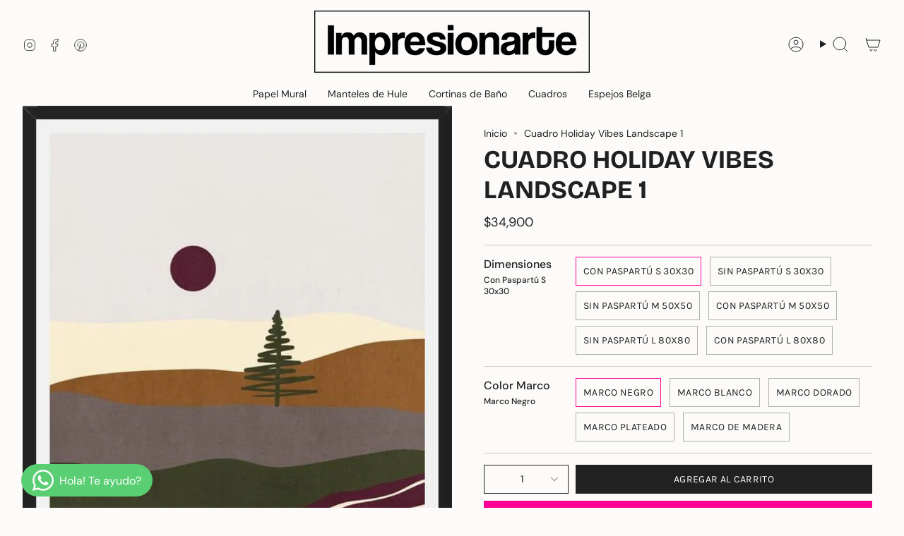

--- FILE ---
content_type: text/html; charset=utf-8
request_url: https://galeriaimpresionarte.com/products/cuadro-holiday-vibes-landscape-1
body_size: 37496
content:
<!doctype html>
<html class="no-js no-touch supports-no-cookies" lang="es">
  <head><meta charset="UTF-8">
<meta http-equiv="X-UA-Compatible" content="IE=edge">
<meta name="viewport" content="width=device-width,initial-scale=1"><meta name="theme-color" content="#fe0096">
<link rel="canonical" href="https://galeriaimpresionarte.com/products/cuadro-holiday-vibes-landscape-1">

<!-- ======================= Broadcast Theme V6.1.0 ========================= -->


  <link rel="icon" type="image/png" href="//galeriaimpresionarte.com/cdn/shop/files/favicon_2-01.png?crop=center&height=32&v=1613669773&width=32">

<link rel="preconnect" href="https://fonts.shopifycdn.com" crossorigin><!-- Title and description ================================================ -->


<title>
    
    Cuadro Holiday Vibes Landscape 1
    
    
    
      &ndash; Impresionarte
    
  </title>


  <meta name="description" content="[descripcion] Nos encantan los cuadros, pero encontrar el que complete tu decoración puede ser una odisea. Hazlo simple con nosotros! prende el motor de tu creatividad para decorar el ambiente que siempre has soñado. ¿Cómo hacer tu cuadro? 1- Busca esa obra que te enamore. Tenemos miles creadas por artistas de todo el ">


<meta property="og:site_name" content="Impresionarte">
<meta property="og:url" content="https://galeriaimpresionarte.com/products/cuadro-holiday-vibes-landscape-1">
<meta property="og:title" content="Cuadro Holiday Vibes Landscape 1">
<meta property="og:type" content="product">
<meta property="og:description" content="[descripcion] Nos encantan los cuadros, pero encontrar el que complete tu decoración puede ser una odisea. Hazlo simple con nosotros! prende el motor de tu creatividad para decorar el ambiente que siempre has soñado. ¿Cómo hacer tu cuadro? 1- Busca esa obra que te enamore. Tenemos miles creadas por artistas de todo el "><meta property="og:image" content="http://galeriaimpresionarte.com/cdn/shop/files/4accaba235e0bde92b4873d88ba08281.jpg?v=1749008141">
  <meta property="og:image:secure_url" content="https://galeriaimpresionarte.com/cdn/shop/files/4accaba235e0bde92b4873d88ba08281.jpg?v=1749008141">
  <meta property="og:image:width" content="632">
  <meta property="og:image:height" content="830"><meta property="og:price:amount" content="34,900">
  <meta property="og:price:currency" content="CLP"><meta name="twitter:card" content="summary_large_image">
<meta name="twitter:title" content="Cuadro Holiday Vibes Landscape 1">
<meta name="twitter:description" content="[descripcion] Nos encantan los cuadros, pero encontrar el que complete tu decoración puede ser una odisea. Hazlo simple con nosotros! prende el motor de tu creatividad para decorar el ambiente que siempre has soñado. ¿Cómo hacer tu cuadro? 1- Busca esa obra que te enamore. Tenemos miles creadas por artistas de todo el ">
<style data-shopify>.loading { position: fixed; top: 0; left: 0; z-index: 99999; width: 100%; height: 100%; background: var(--bg); transition: opacity 0.2s ease-out, visibility 0.2s ease-out; }
    body.is-loaded .loading { opacity: 0; visibility: hidden; pointer-events: none; }
    .loading__image__holder { position: absolute; top: 0; left: 0; width: 100%; height: 100%; font-size: 0; display: flex; align-items: center; justify-content: center; }
    .loading__image__holder:nth-child(2) { opacity: 0; }
    .loading__image { max-width: 100px; max-height: 100px; object-fit: contain; }
    .loading--animate .loading__image__holder:nth-child(1) { animation: pulse1 2s infinite ease-in-out; }
    .loading--animate .loading__image__holder:nth-child(2) { animation: pulse2 2s infinite ease-in-out; }
    @keyframes pulse1 {
      0% { opacity: 1; }
      50% { opacity: 0; }
      100% { opacity: 1; }
    }
    @keyframes pulse2 {
      0% { opacity: 0; }
      50% { opacity: 1; }
      100% { opacity: 0; }
    }</style><!-- CSS ================================================================== -->
<style data-shopify>
  @font-face {
  font-family: "Bricolage Grotesque";
  font-weight: 700;
  font-style: normal;
  font-display: swap;
  src: url("//galeriaimpresionarte.com/cdn/fonts/bricolage_grotesque/bricolagegrotesque_n7.de5675dd7a8e145fdc4cb2cfe67a16cb085528d0.woff2") format("woff2"),
       url("//galeriaimpresionarte.com/cdn/fonts/bricolage_grotesque/bricolagegrotesque_n7.d701b766b46c76aceb10c78473f491dff9b09e5e.woff") format("woff");
}

  @font-face {
  font-family: "DM Sans";
  font-weight: 400;
  font-style: normal;
  font-display: swap;
  src: url("//galeriaimpresionarte.com/cdn/fonts/dm_sans/dmsans_n4.ec80bd4dd7e1a334c969c265873491ae56018d72.woff2") format("woff2"),
       url("//galeriaimpresionarte.com/cdn/fonts/dm_sans/dmsans_n4.87bdd914d8a61247b911147ae68e754d695c58a6.woff") format("woff");
}

  @font-face {
  font-family: "DM Sans";
  font-weight: 400;
  font-style: normal;
  font-display: swap;
  src: url("//galeriaimpresionarte.com/cdn/fonts/dm_sans/dmsans_n4.ec80bd4dd7e1a334c969c265873491ae56018d72.woff2") format("woff2"),
       url("//galeriaimpresionarte.com/cdn/fonts/dm_sans/dmsans_n4.87bdd914d8a61247b911147ae68e754d695c58a6.woff") format("woff");
}

  @font-face {
  font-family: Karla;
  font-weight: 400;
  font-style: normal;
  font-display: swap;
  src: url("//galeriaimpresionarte.com/cdn/fonts/karla/karla_n4.40497e07df527e6a50e58fb17ef1950c72f3e32c.woff2") format("woff2"),
       url("//galeriaimpresionarte.com/cdn/fonts/karla/karla_n4.e9f6f9de321061073c6bfe03c28976ba8ce6ee18.woff") format("woff");
}

  @font-face {
  font-family: Karla;
  font-weight: 400;
  font-style: normal;
  font-display: swap;
  src: url("//galeriaimpresionarte.com/cdn/fonts/karla/karla_n4.40497e07df527e6a50e58fb17ef1950c72f3e32c.woff2") format("woff2"),
       url("//galeriaimpresionarte.com/cdn/fonts/karla/karla_n4.e9f6f9de321061073c6bfe03c28976ba8ce6ee18.woff") format("woff");
}


  
    @font-face {
  font-family: "DM Sans";
  font-weight: 500;
  font-style: normal;
  font-display: swap;
  src: url("//galeriaimpresionarte.com/cdn/fonts/dm_sans/dmsans_n5.8a0f1984c77eb7186ceb87c4da2173ff65eb012e.woff2") format("woff2"),
       url("//galeriaimpresionarte.com/cdn/fonts/dm_sans/dmsans_n5.9ad2e755a89e15b3d6c53259daad5fc9609888e6.woff") format("woff");
}

  

  
    @font-face {
  font-family: "DM Sans";
  font-weight: 400;
  font-style: italic;
  font-display: swap;
  src: url("//galeriaimpresionarte.com/cdn/fonts/dm_sans/dmsans_i4.b8fe05e69ee95d5a53155c346957d8cbf5081c1a.woff2") format("woff2"),
       url("//galeriaimpresionarte.com/cdn/fonts/dm_sans/dmsans_i4.403fe28ee2ea63e142575c0aa47684d65f8c23a0.woff") format("woff");
}

  

  
    @font-face {
  font-family: "DM Sans";
  font-weight: 500;
  font-style: italic;
  font-display: swap;
  src: url("//galeriaimpresionarte.com/cdn/fonts/dm_sans/dmsans_i5.8654104650c013677e3def7db9b31bfbaa34e59a.woff2") format("woff2"),
       url("//galeriaimpresionarte.com/cdn/fonts/dm_sans/dmsans_i5.a0dc844d8a75a4232f255fc600ad5a295572bed9.woff") format("woff");
}

  

  
    @font-face {
  font-family: "DM Sans";
  font-weight: 500;
  font-style: normal;
  font-display: swap;
  src: url("//galeriaimpresionarte.com/cdn/fonts/dm_sans/dmsans_n5.8a0f1984c77eb7186ceb87c4da2173ff65eb012e.woff2") format("woff2"),
       url("//galeriaimpresionarte.com/cdn/fonts/dm_sans/dmsans_n5.9ad2e755a89e15b3d6c53259daad5fc9609888e6.woff") format("woff");
}

  

  

  
    :root,
    .color-scheme-1 {--COLOR-BG-GRADIENT: #fcfbf9;
      --COLOR-BG: #fcfbf9;
      --COLOR-BG-RGB: 252, 251, 249;

      --COLOR-BG-ACCENT: #f5f2ec;
      --COLOR-BG-ACCENT-LIGHTEN: #ffffff;

      /* === Link Color ===*/

      --COLOR-LINK: #282c2e;
      --COLOR-LINK-HOVER: rgba(40, 44, 46, 0.7);
      --COLOR-LINK-OPPOSITE: #ffffff;

      --COLOR-TEXT: #212121;
      --COLOR-TEXT-HOVER: rgba(33, 33, 33, 0.7);
      --COLOR-TEXT-LIGHT: #636262;
      --COLOR-TEXT-DARK: #000000;
      --COLOR-TEXT-A5:  rgba(33, 33, 33, 0.05);
      --COLOR-TEXT-A35: rgba(33, 33, 33, 0.35);
      --COLOR-TEXT-A50: rgba(33, 33, 33, 0.5);
      --COLOR-TEXT-A80: rgba(33, 33, 33, 0.8);


      --COLOR-BORDER: rgb(209, 205, 196);
      --COLOR-BORDER-LIGHT: #e2dfd9;
      --COLOR-BORDER-DARK: #a49c8b;
      --COLOR-BORDER-HAIRLINE: #f7f4ef;

      --overlay-bg: #000000;

      /* === Bright color ===*/
      --COLOR-ACCENT: #fe0096;
      --COLOR-ACCENT-HOVER: #b20069;
      --COLOR-ACCENT-FADE: rgba(254, 0, 150, 0.05);
      --COLOR-ACCENT-LIGHT: #ff98d5;

      /* === Default Cart Gradient ===*/

      --FREE-SHIPPING-GRADIENT: linear-gradient(to right, var(--COLOR-ACCENT-LIGHT) 0%, var(--accent) 100%);

      /* === Buttons ===*/
      --BTN-PRIMARY-BG: #212121;
      --BTN-PRIMARY-TEXT: #ffffff;
      --BTN-PRIMARY-BORDER: #212121;

      
      
        --BTN-PRIMARY-BG-BRIGHTER: #3b3b3b;
      

      --BTN-SECONDARY-BG: #fe0096;
      --BTN-SECONDARY-TEXT: #ffffff;
      --BTN-SECONDARY-BORDER: #ab8c52;

      
      
        --BTN-SECONDARY-BG-BRIGHTER: #e50087;
      

      
--COLOR-BG-BRIGHTER: #f4f0e8;

      --COLOR-BG-ALPHA-25: rgba(252, 251, 249, 0.25);
      --COLOR-BG-TRANSPARENT: rgba(252, 251, 249, 0);--COLOR-FOOTER-BG-HAIRLINE: #f7f4ef;

      /* Dynamic color variables */
      --accent: var(--COLOR-ACCENT);
      --accent-fade: var(--COLOR-ACCENT-FADE);
      --accent-hover: var(--COLOR-ACCENT-HOVER);
      --border: var(--COLOR-BORDER);
      --border-dark: var(--COLOR-BORDER-DARK);
      --border-light: var(--COLOR-BORDER-LIGHT);
      --border-hairline: var(--COLOR-BORDER-HAIRLINE);
      --bg: var(--COLOR-BG-GRADIENT, var(--COLOR-BG));
      --bg-accent: var(--COLOR-BG-ACCENT);
      --bg-accent-lighten: var(--COLOR-BG-ACCENT-LIGHTEN);
      --icons: var(--COLOR-TEXT);
      --link: var(--COLOR-LINK);
      --link-hover: var(--COLOR-LINK-HOVER);
      --link-opposite: var(--COLOR-LINK-OPPOSITE);
      --text: var(--COLOR-TEXT);
      --text-dark: var(--COLOR-TEXT-DARK);
      --text-light: var(--COLOR-TEXT-LIGHT);
      --text-hover: var(--COLOR-TEXT-HOVER);
      --text-a5: var(--COLOR-TEXT-A5);
      --text-a35: var(--COLOR-TEXT-A35);
      --text-a50: var(--COLOR-TEXT-A50);
      --text-a80: var(--COLOR-TEXT-A80);
    }
  
    
    .color-scheme-2 {--COLOR-BG-GRADIENT: #212121;
      --COLOR-BG: #212121;
      --COLOR-BG-RGB: 33, 33, 33;

      --COLOR-BG-ACCENT: #f5f2ec;
      --COLOR-BG-ACCENT-LIGHTEN: #ffffff;

      /* === Link Color ===*/

      --COLOR-LINK: #ffffff;
      --COLOR-LINK-HOVER: rgba(255, 255, 255, 0.7);
      --COLOR-LINK-OPPOSITE: #000000;

      --COLOR-TEXT: #ffffff;
      --COLOR-TEXT-HOVER: rgba(255, 255, 255, 0.7);
      --COLOR-TEXT-LIGHT: #bcbcbc;
      --COLOR-TEXT-DARK: #d9d9d9;
      --COLOR-TEXT-A5:  rgba(255, 255, 255, 0.05);
      --COLOR-TEXT-A35: rgba(255, 255, 255, 0.35);
      --COLOR-TEXT-A50: rgba(255, 255, 255, 0.5);
      --COLOR-TEXT-A80: rgba(255, 255, 255, 0.8);


      --COLOR-BORDER: rgb(209, 208, 206);
      --COLOR-BORDER-LIGHT: #8b8a89;
      --COLOR-BORDER-DARK: #a09e99;
      --COLOR-BORDER-HAIRLINE: #191919;

      --overlay-bg: #644d3e;

      /* === Bright color ===*/
      --COLOR-ACCENT: #ab8c52;
      --COLOR-ACCENT-HOVER: #806430;
      --COLOR-ACCENT-FADE: rgba(171, 140, 82, 0.05);
      --COLOR-ACCENT-LIGHT: #e8d4ae;

      /* === Default Cart Gradient ===*/

      --FREE-SHIPPING-GRADIENT: linear-gradient(to right, var(--COLOR-ACCENT-LIGHT) 0%, var(--accent) 100%);

      /* === Buttons ===*/
      --BTN-PRIMARY-BG: #212121;
      --BTN-PRIMARY-TEXT: #ffffff;
      --BTN-PRIMARY-BORDER: #212121;

      
      
        --BTN-PRIMARY-BG-BRIGHTER: #3b3b3b;
      

      --BTN-SECONDARY-BG: #ffffff;
      --BTN-SECONDARY-TEXT: #000000;
      --BTN-SECONDARY-BORDER: #ab8c52;

      
      
        --BTN-SECONDARY-BG-BRIGHTER: #f2f2f2;
      

      
--COLOR-BG-BRIGHTER: #2e2e2e;

      --COLOR-BG-ALPHA-25: rgba(33, 33, 33, 0.25);
      --COLOR-BG-TRANSPARENT: rgba(33, 33, 33, 0);--COLOR-FOOTER-BG-HAIRLINE: #292929;

      /* Dynamic color variables */
      --accent: var(--COLOR-ACCENT);
      --accent-fade: var(--COLOR-ACCENT-FADE);
      --accent-hover: var(--COLOR-ACCENT-HOVER);
      --border: var(--COLOR-BORDER);
      --border-dark: var(--COLOR-BORDER-DARK);
      --border-light: var(--COLOR-BORDER-LIGHT);
      --border-hairline: var(--COLOR-BORDER-HAIRLINE);
      --bg: var(--COLOR-BG-GRADIENT, var(--COLOR-BG));
      --bg-accent: var(--COLOR-BG-ACCENT);
      --bg-accent-lighten: var(--COLOR-BG-ACCENT-LIGHTEN);
      --icons: var(--COLOR-TEXT);
      --link: var(--COLOR-LINK);
      --link-hover: var(--COLOR-LINK-HOVER);
      --link-opposite: var(--COLOR-LINK-OPPOSITE);
      --text: var(--COLOR-TEXT);
      --text-dark: var(--COLOR-TEXT-DARK);
      --text-light: var(--COLOR-TEXT-LIGHT);
      --text-hover: var(--COLOR-TEXT-HOVER);
      --text-a5: var(--COLOR-TEXT-A5);
      --text-a35: var(--COLOR-TEXT-A35);
      --text-a50: var(--COLOR-TEXT-A50);
      --text-a80: var(--COLOR-TEXT-A80);
    }
  
    
    .color-scheme-3 {--COLOR-BG-GRADIENT: #f5f2ec;
      --COLOR-BG: #f5f2ec;
      --COLOR-BG-RGB: 245, 242, 236;

      --COLOR-BG-ACCENT: #ffffff;
      --COLOR-BG-ACCENT-LIGHTEN: #ffffff;

      /* === Link Color ===*/

      --COLOR-LINK: #282c2e;
      --COLOR-LINK-HOVER: rgba(40, 44, 46, 0.7);
      --COLOR-LINK-OPPOSITE: #ffffff;

      --COLOR-TEXT: #212121;
      --COLOR-TEXT-HOVER: rgba(33, 33, 33, 0.7);
      --COLOR-TEXT-LIGHT: #61605e;
      --COLOR-TEXT-DARK: #000000;
      --COLOR-TEXT-A5:  rgba(33, 33, 33, 0.05);
      --COLOR-TEXT-A35: rgba(33, 33, 33, 0.35);
      --COLOR-TEXT-A50: rgba(33, 33, 33, 0.5);
      --COLOR-TEXT-A80: rgba(33, 33, 33, 0.8);


      --COLOR-BORDER: rgb(209, 205, 196);
      --COLOR-BORDER-LIGHT: #dfdcd4;
      --COLOR-BORDER-DARK: #a49c8b;
      --COLOR-BORDER-HAIRLINE: #f0ebe2;

      --overlay-bg: #000000;

      /* === Bright color ===*/
      --COLOR-ACCENT: #ab8c52;
      --COLOR-ACCENT-HOVER: #806430;
      --COLOR-ACCENT-FADE: rgba(171, 140, 82, 0.05);
      --COLOR-ACCENT-LIGHT: #e8d4ae;

      /* === Default Cart Gradient ===*/

      --FREE-SHIPPING-GRADIENT: linear-gradient(to right, var(--COLOR-ACCENT-LIGHT) 0%, var(--accent) 100%);

      /* === Buttons ===*/
      --BTN-PRIMARY-BG: #212121;
      --BTN-PRIMARY-TEXT: #ffffff;
      --BTN-PRIMARY-BORDER: #212121;

      
      
        --BTN-PRIMARY-BG-BRIGHTER: #3b3b3b;
      

      --BTN-SECONDARY-BG: #ab8c52;
      --BTN-SECONDARY-TEXT: #ffffff;
      --BTN-SECONDARY-BORDER: #ab8c52;

      
      
        --BTN-SECONDARY-BG-BRIGHTER: #9a7e4a;
      

      
--COLOR-BG-BRIGHTER: #ece7db;

      --COLOR-BG-ALPHA-25: rgba(245, 242, 236, 0.25);
      --COLOR-BG-TRANSPARENT: rgba(245, 242, 236, 0);--COLOR-FOOTER-BG-HAIRLINE: #f0ebe2;

      /* Dynamic color variables */
      --accent: var(--COLOR-ACCENT);
      --accent-fade: var(--COLOR-ACCENT-FADE);
      --accent-hover: var(--COLOR-ACCENT-HOVER);
      --border: var(--COLOR-BORDER);
      --border-dark: var(--COLOR-BORDER-DARK);
      --border-light: var(--COLOR-BORDER-LIGHT);
      --border-hairline: var(--COLOR-BORDER-HAIRLINE);
      --bg: var(--COLOR-BG-GRADIENT, var(--COLOR-BG));
      --bg-accent: var(--COLOR-BG-ACCENT);
      --bg-accent-lighten: var(--COLOR-BG-ACCENT-LIGHTEN);
      --icons: var(--COLOR-TEXT);
      --link: var(--COLOR-LINK);
      --link-hover: var(--COLOR-LINK-HOVER);
      --link-opposite: var(--COLOR-LINK-OPPOSITE);
      --text: var(--COLOR-TEXT);
      --text-dark: var(--COLOR-TEXT-DARK);
      --text-light: var(--COLOR-TEXT-LIGHT);
      --text-hover: var(--COLOR-TEXT-HOVER);
      --text-a5: var(--COLOR-TEXT-A5);
      --text-a35: var(--COLOR-TEXT-A35);
      --text-a50: var(--COLOR-TEXT-A50);
      --text-a80: var(--COLOR-TEXT-A80);
    }
  
    
    .color-scheme-4 {--COLOR-BG-GRADIENT: #b0a38b;
      --COLOR-BG: #b0a38b;
      --COLOR-BG-RGB: 176, 163, 139;

      --COLOR-BG-ACCENT: #f5f2ec;
      --COLOR-BG-ACCENT-LIGHTEN: #ffffff;

      /* === Link Color ===*/

      --COLOR-LINK: #282c2e;
      --COLOR-LINK-HOVER: rgba(40, 44, 46, 0.7);
      --COLOR-LINK-OPPOSITE: #ffffff;

      --COLOR-TEXT: #212121;
      --COLOR-TEXT-HOVER: rgba(33, 33, 33, 0.7);
      --COLOR-TEXT-LIGHT: #4c4841;
      --COLOR-TEXT-DARK: #000000;
      --COLOR-TEXT-A5:  rgba(33, 33, 33, 0.05);
      --COLOR-TEXT-A35: rgba(33, 33, 33, 0.35);
      --COLOR-TEXT-A50: rgba(33, 33, 33, 0.5);
      --COLOR-TEXT-A80: rgba(33, 33, 33, 0.8);


      --COLOR-BORDER: rgb(243, 243, 243);
      --COLOR-BORDER-LIGHT: #d8d3c9;
      --COLOR-BORDER-DARK: #c0c0c0;
      --COLOR-BORDER-HAIRLINE: #aa9c82;

      --overlay-bg: #000000;

      /* === Bright color ===*/
      --COLOR-ACCENT: #ab8c52;
      --COLOR-ACCENT-HOVER: #806430;
      --COLOR-ACCENT-FADE: rgba(171, 140, 82, 0.05);
      --COLOR-ACCENT-LIGHT: #e8d4ae;

      /* === Default Cart Gradient ===*/

      --FREE-SHIPPING-GRADIENT: linear-gradient(to right, var(--COLOR-ACCENT-LIGHT) 0%, var(--accent) 100%);

      /* === Buttons ===*/
      --BTN-PRIMARY-BG: #212121;
      --BTN-PRIMARY-TEXT: #ffffff;
      --BTN-PRIMARY-BORDER: #ffffff;

      
      
        --BTN-PRIMARY-BG-BRIGHTER: #3b3b3b;
      

      --BTN-SECONDARY-BG: #ab8c52;
      --BTN-SECONDARY-TEXT: #ffffff;
      --BTN-SECONDARY-BORDER: #ab8c52;

      
      
        --BTN-SECONDARY-BG-BRIGHTER: #9a7e4a;
      

      
--COLOR-BG-BRIGHTER: #a6977c;

      --COLOR-BG-ALPHA-25: rgba(176, 163, 139, 0.25);
      --COLOR-BG-TRANSPARENT: rgba(176, 163, 139, 0);--COLOR-FOOTER-BG-HAIRLINE: #aa9c82;

      /* Dynamic color variables */
      --accent: var(--COLOR-ACCENT);
      --accent-fade: var(--COLOR-ACCENT-FADE);
      --accent-hover: var(--COLOR-ACCENT-HOVER);
      --border: var(--COLOR-BORDER);
      --border-dark: var(--COLOR-BORDER-DARK);
      --border-light: var(--COLOR-BORDER-LIGHT);
      --border-hairline: var(--COLOR-BORDER-HAIRLINE);
      --bg: var(--COLOR-BG-GRADIENT, var(--COLOR-BG));
      --bg-accent: var(--COLOR-BG-ACCENT);
      --bg-accent-lighten: var(--COLOR-BG-ACCENT-LIGHTEN);
      --icons: var(--COLOR-TEXT);
      --link: var(--COLOR-LINK);
      --link-hover: var(--COLOR-LINK-HOVER);
      --link-opposite: var(--COLOR-LINK-OPPOSITE);
      --text: var(--COLOR-TEXT);
      --text-dark: var(--COLOR-TEXT-DARK);
      --text-light: var(--COLOR-TEXT-LIGHT);
      --text-hover: var(--COLOR-TEXT-HOVER);
      --text-a5: var(--COLOR-TEXT-A5);
      --text-a35: var(--COLOR-TEXT-A35);
      --text-a50: var(--COLOR-TEXT-A50);
      --text-a80: var(--COLOR-TEXT-A80);
    }
  
    
    .color-scheme-5 {--COLOR-BG-GRADIENT: #868154;
      --COLOR-BG: #868154;
      --COLOR-BG-RGB: 134, 129, 84;

      --COLOR-BG-ACCENT: #f5f2ec;
      --COLOR-BG-ACCENT-LIGHTEN: #ffffff;

      /* === Link Color ===*/

      --COLOR-LINK: #282c2e;
      --COLOR-LINK-HOVER: rgba(40, 44, 46, 0.7);
      --COLOR-LINK-OPPOSITE: #ffffff;

      --COLOR-TEXT: #d8d2b3;
      --COLOR-TEXT-HOVER: rgba(216, 210, 179, 0.7);
      --COLOR-TEXT-LIGHT: #bfba97;
      --COLOR-TEXT-DARK: #c8bb76;
      --COLOR-TEXT-A5:  rgba(216, 210, 179, 0.05);
      --COLOR-TEXT-A35: rgba(216, 210, 179, 0.35);
      --COLOR-TEXT-A50: rgba(216, 210, 179, 0.5);
      --COLOR-TEXT-A80: rgba(216, 210, 179, 0.8);


      --COLOR-BORDER: rgb(243, 243, 243);
      --COLOR-BORDER-LIGHT: #c7c5b3;
      --COLOR-BORDER-DARK: #c0c0c0;
      --COLOR-BORDER-HAIRLINE: #7d784e;

      --overlay-bg: #000000;

      /* === Bright color ===*/
      --COLOR-ACCENT: #ab8c52;
      --COLOR-ACCENT-HOVER: #806430;
      --COLOR-ACCENT-FADE: rgba(171, 140, 82, 0.05);
      --COLOR-ACCENT-LIGHT: #e8d4ae;

      /* === Default Cart Gradient ===*/

      --FREE-SHIPPING-GRADIENT: linear-gradient(to right, var(--COLOR-ACCENT-LIGHT) 0%, var(--accent) 100%);

      /* === Buttons ===*/
      --BTN-PRIMARY-BG: #212121;
      --BTN-PRIMARY-TEXT: #ffffff;
      --BTN-PRIMARY-BORDER: #212121;

      
      
        --BTN-PRIMARY-BG-BRIGHTER: #3b3b3b;
      

      --BTN-SECONDARY-BG: #ab8c52;
      --BTN-SECONDARY-TEXT: #ffffff;
      --BTN-SECONDARY-BORDER: #ab8c52;

      
      
        --BTN-SECONDARY-BG-BRIGHTER: #9a7e4a;
      

      
--COLOR-BG-BRIGHTER: #76724a;

      --COLOR-BG-ALPHA-25: rgba(134, 129, 84, 0.25);
      --COLOR-BG-TRANSPARENT: rgba(134, 129, 84, 0);--COLOR-FOOTER-BG-HAIRLINE: #7d784e;

      /* Dynamic color variables */
      --accent: var(--COLOR-ACCENT);
      --accent-fade: var(--COLOR-ACCENT-FADE);
      --accent-hover: var(--COLOR-ACCENT-HOVER);
      --border: var(--COLOR-BORDER);
      --border-dark: var(--COLOR-BORDER-DARK);
      --border-light: var(--COLOR-BORDER-LIGHT);
      --border-hairline: var(--COLOR-BORDER-HAIRLINE);
      --bg: var(--COLOR-BG-GRADIENT, var(--COLOR-BG));
      --bg-accent: var(--COLOR-BG-ACCENT);
      --bg-accent-lighten: var(--COLOR-BG-ACCENT-LIGHTEN);
      --icons: var(--COLOR-TEXT);
      --link: var(--COLOR-LINK);
      --link-hover: var(--COLOR-LINK-HOVER);
      --link-opposite: var(--COLOR-LINK-OPPOSITE);
      --text: var(--COLOR-TEXT);
      --text-dark: var(--COLOR-TEXT-DARK);
      --text-light: var(--COLOR-TEXT-LIGHT);
      --text-hover: var(--COLOR-TEXT-HOVER);
      --text-a5: var(--COLOR-TEXT-A5);
      --text-a35: var(--COLOR-TEXT-A35);
      --text-a50: var(--COLOR-TEXT-A50);
      --text-a80: var(--COLOR-TEXT-A80);
    }
  
    
    .color-scheme-6 {--COLOR-BG-GRADIENT: #fcfbf9;
      --COLOR-BG: #fcfbf9;
      --COLOR-BG-RGB: 252, 251, 249;

      --COLOR-BG-ACCENT: #f5f2ec;
      --COLOR-BG-ACCENT-LIGHTEN: #ffffff;

      /* === Link Color ===*/

      --COLOR-LINK: #282c2e;
      --COLOR-LINK-HOVER: rgba(40, 44, 46, 0.7);
      --COLOR-LINK-OPPOSITE: #ffffff;

      --COLOR-TEXT: #212121;
      --COLOR-TEXT-HOVER: rgba(33, 33, 33, 0.7);
      --COLOR-TEXT-LIGHT: #636262;
      --COLOR-TEXT-DARK: #000000;
      --COLOR-TEXT-A5:  rgba(33, 33, 33, 0.05);
      --COLOR-TEXT-A35: rgba(33, 33, 33, 0.35);
      --COLOR-TEXT-A50: rgba(33, 33, 33, 0.5);
      --COLOR-TEXT-A80: rgba(33, 33, 33, 0.8);


      --COLOR-BORDER: rgb(209, 208, 206);
      --COLOR-BORDER-LIGHT: #e2e1df;
      --COLOR-BORDER-DARK: #a09e99;
      --COLOR-BORDER-HAIRLINE: #f7f4ef;

      --overlay-bg: #000000;

      /* === Bright color ===*/
      --COLOR-ACCENT: #ab8c52;
      --COLOR-ACCENT-HOVER: #806430;
      --COLOR-ACCENT-FADE: rgba(171, 140, 82, 0.05);
      --COLOR-ACCENT-LIGHT: #e8d4ae;

      /* === Default Cart Gradient ===*/

      --FREE-SHIPPING-GRADIENT: linear-gradient(to right, var(--COLOR-ACCENT-LIGHT) 0%, var(--accent) 100%);

      /* === Buttons ===*/
      --BTN-PRIMARY-BG: #ffffff;
      --BTN-PRIMARY-TEXT: #212121;
      --BTN-PRIMARY-BORDER: #ffffff;

      
      
        --BTN-PRIMARY-BG-BRIGHTER: #f2f2f2;
      

      --BTN-SECONDARY-BG: #ab8c52;
      --BTN-SECONDARY-TEXT: #ffffff;
      --BTN-SECONDARY-BORDER: #ab8c52;

      
      
        --BTN-SECONDARY-BG-BRIGHTER: #9a7e4a;
      

      
--COLOR-BG-BRIGHTER: #f4f0e8;

      --COLOR-BG-ALPHA-25: rgba(252, 251, 249, 0.25);
      --COLOR-BG-TRANSPARENT: rgba(252, 251, 249, 0);--COLOR-FOOTER-BG-HAIRLINE: #f7f4ef;

      /* Dynamic color variables */
      --accent: var(--COLOR-ACCENT);
      --accent-fade: var(--COLOR-ACCENT-FADE);
      --accent-hover: var(--COLOR-ACCENT-HOVER);
      --border: var(--COLOR-BORDER);
      --border-dark: var(--COLOR-BORDER-DARK);
      --border-light: var(--COLOR-BORDER-LIGHT);
      --border-hairline: var(--COLOR-BORDER-HAIRLINE);
      --bg: var(--COLOR-BG-GRADIENT, var(--COLOR-BG));
      --bg-accent: var(--COLOR-BG-ACCENT);
      --bg-accent-lighten: var(--COLOR-BG-ACCENT-LIGHTEN);
      --icons: var(--COLOR-TEXT);
      --link: var(--COLOR-LINK);
      --link-hover: var(--COLOR-LINK-HOVER);
      --link-opposite: var(--COLOR-LINK-OPPOSITE);
      --text: var(--COLOR-TEXT);
      --text-dark: var(--COLOR-TEXT-DARK);
      --text-light: var(--COLOR-TEXT-LIGHT);
      --text-hover: var(--COLOR-TEXT-HOVER);
      --text-a5: var(--COLOR-TEXT-A5);
      --text-a35: var(--COLOR-TEXT-A35);
      --text-a50: var(--COLOR-TEXT-A50);
      --text-a80: var(--COLOR-TEXT-A80);
    }
  
    
    .color-scheme-7 {--COLOR-BG-GRADIENT: #f5f2ec;
      --COLOR-BG: #f5f2ec;
      --COLOR-BG-RGB: 245, 242, 236;

      --COLOR-BG-ACCENT: #f5f2ec;
      --COLOR-BG-ACCENT-LIGHTEN: #ffffff;

      /* === Link Color ===*/

      --COLOR-LINK: #282c2e;
      --COLOR-LINK-HOVER: rgba(40, 44, 46, 0.7);
      --COLOR-LINK-OPPOSITE: #ffffff;

      --COLOR-TEXT: #685a3f;
      --COLOR-TEXT-HOVER: rgba(104, 90, 63, 0.7);
      --COLOR-TEXT-LIGHT: #928873;
      --COLOR-TEXT-DARK: #3d321e;
      --COLOR-TEXT-A5:  rgba(104, 90, 63, 0.05);
      --COLOR-TEXT-A35: rgba(104, 90, 63, 0.35);
      --COLOR-TEXT-A50: rgba(104, 90, 63, 0.5);
      --COLOR-TEXT-A80: rgba(104, 90, 63, 0.8);


      --COLOR-BORDER: rgb(209, 205, 196);
      --COLOR-BORDER-LIGHT: #dfdcd4;
      --COLOR-BORDER-DARK: #a49c8b;
      --COLOR-BORDER-HAIRLINE: #f0ebe2;

      --overlay-bg: #000000;

      /* === Bright color ===*/
      --COLOR-ACCENT: #ab8c52;
      --COLOR-ACCENT-HOVER: #806430;
      --COLOR-ACCENT-FADE: rgba(171, 140, 82, 0.05);
      --COLOR-ACCENT-LIGHT: #e8d4ae;

      /* === Default Cart Gradient ===*/

      --FREE-SHIPPING-GRADIENT: linear-gradient(to right, var(--COLOR-ACCENT-LIGHT) 0%, var(--accent) 100%);

      /* === Buttons ===*/
      --BTN-PRIMARY-BG: #212121;
      --BTN-PRIMARY-TEXT: #ffffff;
      --BTN-PRIMARY-BORDER: #212121;

      
      
        --BTN-PRIMARY-BG-BRIGHTER: #3b3b3b;
      

      --BTN-SECONDARY-BG: #ab8c52;
      --BTN-SECONDARY-TEXT: #ffffff;
      --BTN-SECONDARY-BORDER: #ab8c52;

      
      
        --BTN-SECONDARY-BG-BRIGHTER: #9a7e4a;
      

      
--COLOR-BG-BRIGHTER: #ece7db;

      --COLOR-BG-ALPHA-25: rgba(245, 242, 236, 0.25);
      --COLOR-BG-TRANSPARENT: rgba(245, 242, 236, 0);--COLOR-FOOTER-BG-HAIRLINE: #f0ebe2;

      /* Dynamic color variables */
      --accent: var(--COLOR-ACCENT);
      --accent-fade: var(--COLOR-ACCENT-FADE);
      --accent-hover: var(--COLOR-ACCENT-HOVER);
      --border: var(--COLOR-BORDER);
      --border-dark: var(--COLOR-BORDER-DARK);
      --border-light: var(--COLOR-BORDER-LIGHT);
      --border-hairline: var(--COLOR-BORDER-HAIRLINE);
      --bg: var(--COLOR-BG-GRADIENT, var(--COLOR-BG));
      --bg-accent: var(--COLOR-BG-ACCENT);
      --bg-accent-lighten: var(--COLOR-BG-ACCENT-LIGHTEN);
      --icons: var(--COLOR-TEXT);
      --link: var(--COLOR-LINK);
      --link-hover: var(--COLOR-LINK-HOVER);
      --link-opposite: var(--COLOR-LINK-OPPOSITE);
      --text: var(--COLOR-TEXT);
      --text-dark: var(--COLOR-TEXT-DARK);
      --text-light: var(--COLOR-TEXT-LIGHT);
      --text-hover: var(--COLOR-TEXT-HOVER);
      --text-a5: var(--COLOR-TEXT-A5);
      --text-a35: var(--COLOR-TEXT-A35);
      --text-a50: var(--COLOR-TEXT-A50);
      --text-a80: var(--COLOR-TEXT-A80);
    }
  
    
    .color-scheme-8 {--COLOR-BG-GRADIENT: #eae6dd;
      --COLOR-BG: #eae6dd;
      --COLOR-BG-RGB: 234, 230, 221;

      --COLOR-BG-ACCENT: #f5f2ec;
      --COLOR-BG-ACCENT-LIGHTEN: #ffffff;

      /* === Link Color ===*/

      --COLOR-LINK: #282c2e;
      --COLOR-LINK-HOVER: rgba(40, 44, 46, 0.7);
      --COLOR-LINK-OPPOSITE: #ffffff;

      --COLOR-TEXT: #212121;
      --COLOR-TEXT-HOVER: rgba(33, 33, 33, 0.7);
      --COLOR-TEXT-LIGHT: #5d5c59;
      --COLOR-TEXT-DARK: #000000;
      --COLOR-TEXT-A5:  rgba(33, 33, 33, 0.05);
      --COLOR-TEXT-A35: rgba(33, 33, 33, 0.35);
      --COLOR-TEXT-A50: rgba(33, 33, 33, 0.5);
      --COLOR-TEXT-A80: rgba(33, 33, 33, 0.8);


      --COLOR-BORDER: rgb(209, 205, 196);
      --COLOR-BORDER-LIGHT: #dbd7ce;
      --COLOR-BORDER-DARK: #a49c8b;
      --COLOR-BORDER-HAIRLINE: #e4dfd4;

      --overlay-bg: #000000;

      /* === Bright color ===*/
      --COLOR-ACCENT: #ab8c52;
      --COLOR-ACCENT-HOVER: #806430;
      --COLOR-ACCENT-FADE: rgba(171, 140, 82, 0.05);
      --COLOR-ACCENT-LIGHT: #e8d4ae;

      /* === Default Cart Gradient ===*/

      --FREE-SHIPPING-GRADIENT: linear-gradient(to right, var(--COLOR-ACCENT-LIGHT) 0%, var(--accent) 100%);

      /* === Buttons ===*/
      --BTN-PRIMARY-BG: #212121;
      --BTN-PRIMARY-TEXT: #ffffff;
      --BTN-PRIMARY-BORDER: #212121;

      
      
        --BTN-PRIMARY-BG-BRIGHTER: #3b3b3b;
      

      --BTN-SECONDARY-BG: #ab8c52;
      --BTN-SECONDARY-TEXT: #ffffff;
      --BTN-SECONDARY-BORDER: #ab8c52;

      
      
        --BTN-SECONDARY-BG-BRIGHTER: #9a7e4a;
      

      
--COLOR-BG-BRIGHTER: #e0dacd;

      --COLOR-BG-ALPHA-25: rgba(234, 230, 221, 0.25);
      --COLOR-BG-TRANSPARENT: rgba(234, 230, 221, 0);--COLOR-FOOTER-BG-HAIRLINE: #e4dfd4;

      /* Dynamic color variables */
      --accent: var(--COLOR-ACCENT);
      --accent-fade: var(--COLOR-ACCENT-FADE);
      --accent-hover: var(--COLOR-ACCENT-HOVER);
      --border: var(--COLOR-BORDER);
      --border-dark: var(--COLOR-BORDER-DARK);
      --border-light: var(--COLOR-BORDER-LIGHT);
      --border-hairline: var(--COLOR-BORDER-HAIRLINE);
      --bg: var(--COLOR-BG-GRADIENT, var(--COLOR-BG));
      --bg-accent: var(--COLOR-BG-ACCENT);
      --bg-accent-lighten: var(--COLOR-BG-ACCENT-LIGHTEN);
      --icons: var(--COLOR-TEXT);
      --link: var(--COLOR-LINK);
      --link-hover: var(--COLOR-LINK-HOVER);
      --link-opposite: var(--COLOR-LINK-OPPOSITE);
      --text: var(--COLOR-TEXT);
      --text-dark: var(--COLOR-TEXT-DARK);
      --text-light: var(--COLOR-TEXT-LIGHT);
      --text-hover: var(--COLOR-TEXT-HOVER);
      --text-a5: var(--COLOR-TEXT-A5);
      --text-a35: var(--COLOR-TEXT-A35);
      --text-a50: var(--COLOR-TEXT-A50);
      --text-a80: var(--COLOR-TEXT-A80);
    }
  
    
    .color-scheme-9 {--COLOR-BG-GRADIENT: #fcfbf9;
      --COLOR-BG: #fcfbf9;
      --COLOR-BG-RGB: 252, 251, 249;

      --COLOR-BG-ACCENT: #f5f2ec;
      --COLOR-BG-ACCENT-LIGHTEN: #ffffff;

      /* === Link Color ===*/

      --COLOR-LINK: #282c2e;
      --COLOR-LINK-HOVER: rgba(40, 44, 46, 0.7);
      --COLOR-LINK-OPPOSITE: #ffffff;

      --COLOR-TEXT: #212121;
      --COLOR-TEXT-HOVER: rgba(33, 33, 33, 0.7);
      --COLOR-TEXT-LIGHT: #636262;
      --COLOR-TEXT-DARK: #000000;
      --COLOR-TEXT-A5:  rgba(33, 33, 33, 0.05);
      --COLOR-TEXT-A35: rgba(33, 33, 33, 0.35);
      --COLOR-TEXT-A50: rgba(33, 33, 33, 0.5);
      --COLOR-TEXT-A80: rgba(33, 33, 33, 0.8);


      --COLOR-BORDER: rgb(234, 234, 234);
      --COLOR-BORDER-LIGHT: #f1f1f0;
      --COLOR-BORDER-DARK: #b7b7b7;
      --COLOR-BORDER-HAIRLINE: #f7f4ef;

      --overlay-bg: #000000;

      /* === Bright color ===*/
      --COLOR-ACCENT: #ab8c52;
      --COLOR-ACCENT-HOVER: #806430;
      --COLOR-ACCENT-FADE: rgba(171, 140, 82, 0.05);
      --COLOR-ACCENT-LIGHT: #e8d4ae;

      /* === Default Cart Gradient ===*/

      --FREE-SHIPPING-GRADIENT: linear-gradient(to right, var(--COLOR-ACCENT-LIGHT) 0%, var(--accent) 100%);

      /* === Buttons ===*/
      --BTN-PRIMARY-BG: #212121;
      --BTN-PRIMARY-TEXT: #ffffff;
      --BTN-PRIMARY-BORDER: #212121;

      
      
        --BTN-PRIMARY-BG-BRIGHTER: #3b3b3b;
      

      --BTN-SECONDARY-BG: #f5f2ec;
      --BTN-SECONDARY-TEXT: #212121;
      --BTN-SECONDARY-BORDER: #f5f2ec;

      
      
        --BTN-SECONDARY-BG-BRIGHTER: #ece7db;
      

      
--COLOR-BG-BRIGHTER: #f4f0e8;

      --COLOR-BG-ALPHA-25: rgba(252, 251, 249, 0.25);
      --COLOR-BG-TRANSPARENT: rgba(252, 251, 249, 0);--COLOR-FOOTER-BG-HAIRLINE: #f7f4ef;

      /* Dynamic color variables */
      --accent: var(--COLOR-ACCENT);
      --accent-fade: var(--COLOR-ACCENT-FADE);
      --accent-hover: var(--COLOR-ACCENT-HOVER);
      --border: var(--COLOR-BORDER);
      --border-dark: var(--COLOR-BORDER-DARK);
      --border-light: var(--COLOR-BORDER-LIGHT);
      --border-hairline: var(--COLOR-BORDER-HAIRLINE);
      --bg: var(--COLOR-BG-GRADIENT, var(--COLOR-BG));
      --bg-accent: var(--COLOR-BG-ACCENT);
      --bg-accent-lighten: var(--COLOR-BG-ACCENT-LIGHTEN);
      --icons: var(--COLOR-TEXT);
      --link: var(--COLOR-LINK);
      --link-hover: var(--COLOR-LINK-HOVER);
      --link-opposite: var(--COLOR-LINK-OPPOSITE);
      --text: var(--COLOR-TEXT);
      --text-dark: var(--COLOR-TEXT-DARK);
      --text-light: var(--COLOR-TEXT-LIGHT);
      --text-hover: var(--COLOR-TEXT-HOVER);
      --text-a5: var(--COLOR-TEXT-A5);
      --text-a35: var(--COLOR-TEXT-A35);
      --text-a50: var(--COLOR-TEXT-A50);
      --text-a80: var(--COLOR-TEXT-A80);
    }
  
    
    .color-scheme-10 {--COLOR-BG-GRADIENT: rgba(0,0,0,0);
      --COLOR-BG: rgba(0,0,0,0);
      --COLOR-BG-RGB: 0, 0, 0;

      --COLOR-BG-ACCENT: #f5f2ec;
      --COLOR-BG-ACCENT-LIGHTEN: #ffffff;

      /* === Link Color ===*/

      --COLOR-LINK: #282c2e;
      --COLOR-LINK-HOVER: rgba(40, 44, 46, 0.7);
      --COLOR-LINK-OPPOSITE: #ffffff;

      --COLOR-TEXT: #ffffff;
      --COLOR-TEXT-HOVER: rgba(255, 255, 255, 0.7);
      --COLOR-TEXT-LIGHT: rgba(179, 179, 179, 0.7);
      --COLOR-TEXT-DARK: #d9d9d9;
      --COLOR-TEXT-A5:  rgba(255, 255, 255, 0.05);
      --COLOR-TEXT-A35: rgba(255, 255, 255, 0.35);
      --COLOR-TEXT-A50: rgba(255, 255, 255, 0.5);
      --COLOR-TEXT-A80: rgba(255, 255, 255, 0.8);


      --COLOR-BORDER: rgb(209, 205, 196);
      --COLOR-BORDER-LIGHT: rgba(125, 123, 118, 0.6);
      --COLOR-BORDER-DARK: #a49c8b;
      --COLOR-BORDER-HAIRLINE: rgba(0, 0, 0, 0.0);

      --overlay-bg: #000000;

      /* === Bright color ===*/
      --COLOR-ACCENT: #ab8c52;
      --COLOR-ACCENT-HOVER: #806430;
      --COLOR-ACCENT-FADE: rgba(171, 140, 82, 0.05);
      --COLOR-ACCENT-LIGHT: #e8d4ae;

      /* === Default Cart Gradient ===*/

      --FREE-SHIPPING-GRADIENT: linear-gradient(to right, var(--COLOR-ACCENT-LIGHT) 0%, var(--accent) 100%);

      /* === Buttons ===*/
      --BTN-PRIMARY-BG: #212121;
      --BTN-PRIMARY-TEXT: #ffffff;
      --BTN-PRIMARY-BORDER: #ffffff;

      
      
        --BTN-PRIMARY-BG-BRIGHTER: #3b3b3b;
      

      --BTN-SECONDARY-BG: #ab8c52;
      --BTN-SECONDARY-TEXT: #ffffff;
      --BTN-SECONDARY-BORDER: #ab8c52;

      
      
        --BTN-SECONDARY-BG-BRIGHTER: #9a7e4a;
      

      
--COLOR-BG-BRIGHTER: rgba(26, 26, 26, 0.0);

      --COLOR-BG-ALPHA-25: rgba(0, 0, 0, 0.25);
      --COLOR-BG-TRANSPARENT: rgba(0, 0, 0, 0);--COLOR-FOOTER-BG-HAIRLINE: rgba(8, 8, 8, 0.0);

      /* Dynamic color variables */
      --accent: var(--COLOR-ACCENT);
      --accent-fade: var(--COLOR-ACCENT-FADE);
      --accent-hover: var(--COLOR-ACCENT-HOVER);
      --border: var(--COLOR-BORDER);
      --border-dark: var(--COLOR-BORDER-DARK);
      --border-light: var(--COLOR-BORDER-LIGHT);
      --border-hairline: var(--COLOR-BORDER-HAIRLINE);
      --bg: var(--COLOR-BG-GRADIENT, var(--COLOR-BG));
      --bg-accent: var(--COLOR-BG-ACCENT);
      --bg-accent-lighten: var(--COLOR-BG-ACCENT-LIGHTEN);
      --icons: var(--COLOR-TEXT);
      --link: var(--COLOR-LINK);
      --link-hover: var(--COLOR-LINK-HOVER);
      --link-opposite: var(--COLOR-LINK-OPPOSITE);
      --text: var(--COLOR-TEXT);
      --text-dark: var(--COLOR-TEXT-DARK);
      --text-light: var(--COLOR-TEXT-LIGHT);
      --text-hover: var(--COLOR-TEXT-HOVER);
      --text-a5: var(--COLOR-TEXT-A5);
      --text-a35: var(--COLOR-TEXT-A35);
      --text-a50: var(--COLOR-TEXT-A50);
      --text-a80: var(--COLOR-TEXT-A80);
    }
  
    
    .color-scheme-11 {--COLOR-BG-GRADIENT: rgba(0,0,0,0);
      --COLOR-BG: rgba(0,0,0,0);
      --COLOR-BG-RGB: 0, 0, 0;

      --COLOR-BG-ACCENT: #f5f2ec;
      --COLOR-BG-ACCENT-LIGHTEN: #ffffff;

      /* === Link Color ===*/

      --COLOR-LINK: #282c2e;
      --COLOR-LINK-HOVER: rgba(40, 44, 46, 0.7);
      --COLOR-LINK-OPPOSITE: #ffffff;

      --COLOR-TEXT: #ffffff;
      --COLOR-TEXT-HOVER: rgba(255, 255, 255, 0.7);
      --COLOR-TEXT-LIGHT: rgba(179, 179, 179, 0.7);
      --COLOR-TEXT-DARK: #d9d9d9;
      --COLOR-TEXT-A5:  rgba(255, 255, 255, 0.05);
      --COLOR-TEXT-A35: rgba(255, 255, 255, 0.35);
      --COLOR-TEXT-A50: rgba(255, 255, 255, 0.5);
      --COLOR-TEXT-A80: rgba(255, 255, 255, 0.8);


      --COLOR-BORDER: rgb(209, 205, 196);
      --COLOR-BORDER-LIGHT: rgba(125, 123, 118, 0.6);
      --COLOR-BORDER-DARK: #a49c8b;
      --COLOR-BORDER-HAIRLINE: rgba(0, 0, 0, 0.0);

      --overlay-bg: #000000;

      /* === Bright color ===*/
      --COLOR-ACCENT: #ab8c52;
      --COLOR-ACCENT-HOVER: #806430;
      --COLOR-ACCENT-FADE: rgba(171, 140, 82, 0.05);
      --COLOR-ACCENT-LIGHT: #e8d4ae;

      /* === Default Cart Gradient ===*/

      --FREE-SHIPPING-GRADIENT: linear-gradient(to right, var(--COLOR-ACCENT-LIGHT) 0%, var(--accent) 100%);

      /* === Buttons ===*/
      --BTN-PRIMARY-BG: #212121;
      --BTN-PRIMARY-TEXT: #ffffff;
      --BTN-PRIMARY-BORDER: #ffffff;

      
      
        --BTN-PRIMARY-BG-BRIGHTER: #3b3b3b;
      

      --BTN-SECONDARY-BG: #ab8c52;
      --BTN-SECONDARY-TEXT: #ffffff;
      --BTN-SECONDARY-BORDER: #ab8c52;

      
      
        --BTN-SECONDARY-BG-BRIGHTER: #9a7e4a;
      

      
--COLOR-BG-BRIGHTER: rgba(26, 26, 26, 0.0);

      --COLOR-BG-ALPHA-25: rgba(0, 0, 0, 0.25);
      --COLOR-BG-TRANSPARENT: rgba(0, 0, 0, 0);--COLOR-FOOTER-BG-HAIRLINE: rgba(8, 8, 8, 0.0);

      /* Dynamic color variables */
      --accent: var(--COLOR-ACCENT);
      --accent-fade: var(--COLOR-ACCENT-FADE);
      --accent-hover: var(--COLOR-ACCENT-HOVER);
      --border: var(--COLOR-BORDER);
      --border-dark: var(--COLOR-BORDER-DARK);
      --border-light: var(--COLOR-BORDER-LIGHT);
      --border-hairline: var(--COLOR-BORDER-HAIRLINE);
      --bg: var(--COLOR-BG-GRADIENT, var(--COLOR-BG));
      --bg-accent: var(--COLOR-BG-ACCENT);
      --bg-accent-lighten: var(--COLOR-BG-ACCENT-LIGHTEN);
      --icons: var(--COLOR-TEXT);
      --link: var(--COLOR-LINK);
      --link-hover: var(--COLOR-LINK-HOVER);
      --link-opposite: var(--COLOR-LINK-OPPOSITE);
      --text: var(--COLOR-TEXT);
      --text-dark: var(--COLOR-TEXT-DARK);
      --text-light: var(--COLOR-TEXT-LIGHT);
      --text-hover: var(--COLOR-TEXT-HOVER);
      --text-a5: var(--COLOR-TEXT-A5);
      --text-a35: var(--COLOR-TEXT-A35);
      --text-a50: var(--COLOR-TEXT-A50);
      --text-a80: var(--COLOR-TEXT-A80);
    }
  

  body, .color-scheme-1, .color-scheme-2, .color-scheme-3, .color-scheme-4, .color-scheme-5, .color-scheme-6, .color-scheme-7, .color-scheme-8, .color-scheme-9, .color-scheme-10, .color-scheme-11 {
    color: var(--text);
    background: var(--bg);
  }

  :root {
    --scrollbar-width: 0px;

    /* === Product grid sale tags ===*/
    --COLOR-SALE-BG: #fe0096;
    --COLOR-SALE-TEXT: #fcfbf9;

    /* === Product grid badges ===*/
    --COLOR-BADGE-BG: #ffffff;
    --COLOR-BADGE-TEXT: #212121;

    /* === Quick Add ===*/
    --COLOR-QUICK-ADD-BG: #ffffff;
    --COLOR-QUICK-ADD-TEXT: #000000;

    /* === Product sale color ===*/
    --COLOR-SALE: #212121;

    /* === Helper colors for form error states ===*/
    --COLOR-ERROR: #721C24;
    --COLOR-ERROR-BG: #F8D7DA;
    --COLOR-ERROR-BORDER: #F5C6CB;

    --COLOR-SUCCESS: #56AD6A;
    --COLOR-SUCCESS-BG: rgba(86, 173, 106, 0.2);

    
      --RADIUS: 0px;
      --RADIUS-SELECT: 0px;
    

    --COLOR-HEADER-LINK: #212121;
    --COLOR-HEADER-LINK-HOVER: #212121;

    --COLOR-MENU-BG: #fcfbf9;
    --COLOR-SUBMENU-BG: #fcfbf9;
    --COLOR-SUBMENU-LINK: #212121;
    --COLOR-SUBMENU-LINK-HOVER: rgba(33, 33, 33, 0.7);
    --COLOR-SUBMENU-TEXT-LIGHT: #636262;

    
      --COLOR-MENU-TRANSPARENT: #212121;
      --COLOR-MENU-TRANSPARENT-HOVER: #212121;
    

    --TRANSPARENT: rgba(255, 255, 255, 0);

    /* === Default overlay opacity ===*/
    --overlay-opacity: 0;
    --underlay-opacity: 1;
    --underlay-bg: rgba(0,0,0,0.4);
    --header-overlay-color: transparent;

    /* === Custom Cursor ===*/
    --ICON-ZOOM-IN: url( "//galeriaimpresionarte.com/cdn/shop/t/62/assets/icon-zoom-in.svg?v=182473373117644429561743176239" );
    --ICON-ZOOM-OUT: url( "//galeriaimpresionarte.com/cdn/shop/t/62/assets/icon-zoom-out.svg?v=101497157853986683871743176239" );

    /* === Custom Icons ===*/
    
    
      
      --ICON-ADD-BAG: url( "//galeriaimpresionarte.com/cdn/shop/t/62/assets/icon-add-bag.svg?v=23763382405227654651743176239" );
      --ICON-ADD-CART: url( "//galeriaimpresionarte.com/cdn/shop/t/62/assets/icon-add-cart.svg?v=3962293684743587821743176239" );
      --ICON-ARROW-LEFT: url( "//galeriaimpresionarte.com/cdn/shop/t/62/assets/icon-arrow-left.svg?v=136066145774695772731743176239" );
      --ICON-ARROW-RIGHT: url( "//galeriaimpresionarte.com/cdn/shop/t/62/assets/icon-arrow-right.svg?v=150928298113663093401743176239" );
      --ICON-SELECT: url("//galeriaimpresionarte.com/cdn/shop/t/62/assets/icon-select.svg?v=150573211567947701091743176239");
    

    --PRODUCT-GRID-ASPECT-RATIO: 90.0%;

    /* === Typography ===*/
    --FONT-HEADING-MINI: 12px;
    --FONT-HEADING-X-SMALL: 16px;
    --FONT-HEADING-SMALL: 20px;
    --FONT-HEADING-MEDIUM: 36px;
    --FONT-HEADING-LARGE: 48px;
    --FONT-HEADING-X-LARGE: 60px;

    --FONT-HEADING-MINI-MOBILE: 12px;
    --FONT-HEADING-X-SMALL-MOBILE: 16px;
    --FONT-HEADING-SMALL-MOBILE: 20px;
    --FONT-HEADING-MEDIUM-MOBILE: 24px;
    --FONT-HEADING-LARGE-MOBILE: 32px;
    --FONT-HEADING-X-LARGE-MOBILE: 45px;

    --FONT-STACK-BODY: "DM Sans", sans-serif;
    --FONT-STYLE-BODY: normal;
    --FONT-WEIGHT-BODY: 400;
    --FONT-WEIGHT-BODY-BOLD: 500;

    --LETTER-SPACING-BODY: 0.0em;

    --FONT-STACK-HEADING: "Bricolage Grotesque", sans-serif;
    --FONT-WEIGHT-HEADING: 700;
    --FONT-STYLE-HEADING: normal;

    --FONT-UPPERCASE-HEADING: uppercase;
    --LETTER-SPACING-HEADING: 0.0em;

    --FONT-STACK-SUBHEADING: Karla, sans-serif;
    --FONT-WEIGHT-SUBHEADING: 400;
    --FONT-STYLE-SUBHEADING: normal;
    --FONT-SIZE-SUBHEADING-DESKTOP: 12px;
    --FONT-SIZE-SUBHEADING-MOBILE: 14px;

    --FONT-UPPERCASE-SUBHEADING: uppercase;
    --LETTER-SPACING-SUBHEADING: 0.0em;

    --FONT-STACK-NAV: "DM Sans", sans-serif;
    --FONT-WEIGHT-NAV: 400;
    --FONT-WEIGHT-NAV-BOLD: 500;
    --FONT-STYLE-NAV: normal;
    --FONT-SIZE-NAV: 16px;


    --LETTER-SPACING-NAV: 0.0em;

    --FONT-SIZE-BASE: 16px;

    /* === Parallax ===*/
    --PARALLAX-STRENGTH-MIN: 120.0%;
    --PARALLAX-STRENGTH-MAX: 130.0%;--COLUMNS: 4;
    --COLUMNS-MEDIUM: 3;
    --COLUMNS-SMALL: 2;
    --COLUMNS-MOBILE: 1;--LAYOUT-OUTER: 32px;
      --LAYOUT-GUTTER: 32px;
      --LAYOUT-OUTER-MEDIUM: 22px;
      --LAYOUT-GUTTER-MEDIUM: 22px;
      --LAYOUT-OUTER-SMALL: 16px;
      --LAYOUT-GUTTER-SMALL: 16px;--base-animation-delay: 0ms;
    --line-height-normal: 1.375; /* Equals to line-height: normal; */--SIDEBAR-WIDTH: 270px;
      --SIDEBAR-WIDTH-MEDIUM: 258px;--DRAWER-WIDTH: 380px;--ICON-STROKE-WIDTH: 1px;

    /* === Button General ===*/
    --BTN-FONT-STACK: Karla, sans-serif;
    --BTN-FONT-WEIGHT: 400;
    --BTN-FONT-STYLE: normal;
    --BTN-FONT-SIZE: 14px;--BTN-FONT-SIZE-BODY: 0.875rem;

    --BTN-LETTER-SPACING: 0.025em;
    --BTN-UPPERCASE: uppercase;
    --BTN-TEXT-ARROW-OFFSET: -1px;

    /* === Button White ===*/
    --COLOR-TEXT-BTN-BG-WHITE: #fff;
    --COLOR-TEXT-BTN-BORDER-WHITE: #fff;
    --COLOR-TEXT-BTN-WHITE: #000;
    --COLOR-TEXT-BTN-BG-WHITE-BRIGHTER: #f2f2f2;

    /* === Button Black ===*/
    --COLOR-TEXT-BTN-BG-BLACK: #000;
    --COLOR-TEXT-BTN-BORDER-BLACK: #000;
    --COLOR-TEXT-BTN-BLACK: #fff;
    --COLOR-TEXT-BTN-BG-BLACK-BRIGHTER: #1a1a1a;

    /* === Swatch Size ===*/
    --swatch-size-filters: 1.15rem;
    --swatch-size-product: 2.2rem;
  }

  /* === Backdrop ===*/
  ::backdrop {
    --underlay-opacity: 1;
    --underlay-bg: rgba(0,0,0,0.4);
  }

  /* === Gray background on Product grid items ===*/
  

  *,
  *::before,
  *::after {
    box-sizing: inherit;
  }

  * { -webkit-font-smoothing: antialiased; }

  html {
    box-sizing: border-box;
    font-size: var(--FONT-SIZE-BASE);
  }

  html,
  body { min-height: 100%; }

  body {
    position: relative;
    min-width: 320px;
    font-size: var(--FONT-SIZE-BASE);
    text-size-adjust: 100%;
    -webkit-text-size-adjust: 100%;
  }
</style>
<link rel="preload" as="font" href="//galeriaimpresionarte.com/cdn/fonts/dm_sans/dmsans_n4.ec80bd4dd7e1a334c969c265873491ae56018d72.woff2" type="font/woff2" crossorigin><link rel="preload" as="font" href="//galeriaimpresionarte.com/cdn/fonts/bricolage_grotesque/bricolagegrotesque_n7.de5675dd7a8e145fdc4cb2cfe67a16cb085528d0.woff2" type="font/woff2" crossorigin><link rel="preload" as="font" href="//galeriaimpresionarte.com/cdn/fonts/dm_sans/dmsans_n4.ec80bd4dd7e1a334c969c265873491ae56018d72.woff2" type="font/woff2" crossorigin><link rel="preload" as="font" href="//galeriaimpresionarte.com/cdn/fonts/karla/karla_n4.40497e07df527e6a50e58fb17ef1950c72f3e32c.woff2" type="font/woff2" crossorigin><link rel="preload" as="font" href="//galeriaimpresionarte.com/cdn/fonts/karla/karla_n4.40497e07df527e6a50e58fb17ef1950c72f3e32c.woff2" type="font/woff2" crossorigin><link href="//galeriaimpresionarte.com/cdn/shop/t/62/assets/theme.css?v=129993012673166486991763072201" rel="stylesheet" type="text/css" media="all" />
<link href="//galeriaimpresionarte.com/cdn/shop/t/62/assets/swatches.css?v=157844926215047500451743176239" rel="stylesheet" type="text/css" media="all" />
<style data-shopify>.swatches {
    --black: #000000;--white: #fafafa;--blank: url(//galeriaimpresionarte.com/cdn/shop/files/blank_small.png?19309);--bronze: #A07636;--silver: #CECBC7;
  }</style>
<script>
    if (window.navigator.userAgent.indexOf('MSIE ') > 0 || window.navigator.userAgent.indexOf('Trident/') > 0) {
      document.documentElement.className = document.documentElement.className + ' ie';

      var scripts = document.getElementsByTagName('script')[0];
      var polyfill = document.createElement("script");
      polyfill.defer = true;
      polyfill.src = "//galeriaimpresionarte.com/cdn/shop/t/62/assets/ie11.js?v=144489047535103983231743176239";

      scripts.parentNode.insertBefore(polyfill, scripts);
    } else {
      document.documentElement.className = document.documentElement.className.replace('no-js', 'js');
    }

    document.documentElement.style.setProperty('--scrollbar-width', `${getScrollbarWidth()}px`);

    function getScrollbarWidth() {
      // Creating invisible container
      const outer = document.createElement('div');
      outer.style.visibility = 'hidden';
      outer.style.overflow = 'scroll'; // forcing scrollbar to appear
      outer.style.msOverflowStyle = 'scrollbar'; // needed for WinJS apps
      document.documentElement.appendChild(outer);

      // Creating inner element and placing it in the container
      const inner = document.createElement('div');
      outer.appendChild(inner);

      // Calculating difference between container's full width and the child width
      const scrollbarWidth = outer.offsetWidth - inner.offsetWidth;

      // Removing temporary elements from the DOM
      outer.parentNode.removeChild(outer);

      return scrollbarWidth;
    }

    let root = '/';
    if (root[root.length - 1] !== '/') {
      root = root + '/';
    }

    window.theme = {
      routes: {
        root: root,
        cart_url: '/cart',
        cart_add_url: '/cart/add',
        cart_change_url: '/cart/change',
        product_recommendations_url: '/recommendations/products',
        predictive_search_url: '/search/suggest',
        addresses_url: '/account/addresses'
      },
      assets: {
        photoswipe: '//galeriaimpresionarte.com/cdn/shop/t/62/assets/photoswipe.js?v=162613001030112971491743176239',
        rellax: '//galeriaimpresionarte.com/cdn/shop/t/62/assets/rellax.js?v=4664090443844197101743176239',
        smoothscroll: '//galeriaimpresionarte.com/cdn/shop/t/62/assets/smoothscroll.js?v=37906625415260927261743176239',
      },
      strings: {
        addToCart: "Agregar al carrito",
        cartAcceptanceError: "Debes aceptar nuestros términos y condiciones.",
        soldOut: "Agotado",
        from: "Desde",
        preOrder: "Hacer un pedido",
        sale: "",
        subscription: "Suscripción",
        unavailable: "No disponible",
        unitPrice: "Precio por unidad",
        unitPriceSeparator: "por",
        shippingCalcSubmitButton: "Calcular gasto de envío.",
        shippingCalcSubmitButtonDisabled: "Calculando",
        selectValue: "Selecciona valor",
        selectColor: "Seleccionar el color",
        oneColor: "color",
        otherColor: "colores",
        upsellAddToCart: "Agregar",
        free: "Gratis",
        swatchesColor: "Color",
        sku: "SKU",
      },
      settings: {
        cartType: "drawer",
        customerLoggedIn: null ? true : false,
        enableQuickAdd: false,
        enableAnimations: true,
        variantOnSale: true,
        collectionSwatchStyle: "limited",
        swatchesType: "theme",
        mobileMenuType: "new",
      },
      variables: {
        productPageSticky: false,
      },
      sliderArrows: {
        prev: '<button type="button" class="slider__button slider__button--prev" data-button-arrow data-button-prev>' + "Anterior" + '</button>',
        next: '<button type="button" class="slider__button slider__button--next" data-button-arrow data-button-next>' + "Siguiente" + '</button>',
      },
      moneyFormat: false ? "${{amount_no_decimals}} CLP" : "${{amount_no_decimals}}",
      moneyWithoutCurrencyFormat: "${{amount_no_decimals}}",
      moneyWithCurrencyFormat: "${{amount_no_decimals}} CLP",
      subtotal: 0,
      info: {
        name: 'broadcast'
      },
      version: '6.1.0'
    };

    let windowInnerHeight = window.innerHeight;
    document.documentElement.style.setProperty('--full-height', `${windowInnerHeight}px`);
    document.documentElement.style.setProperty('--three-quarters', `${windowInnerHeight * 0.75}px`);
    document.documentElement.style.setProperty('--two-thirds', `${windowInnerHeight * 0.66}px`);
    document.documentElement.style.setProperty('--one-half', `${windowInnerHeight * 0.5}px`);
    document.documentElement.style.setProperty('--one-third', `${windowInnerHeight * 0.33}px`);
    document.documentElement.style.setProperty('--one-fifth', `${windowInnerHeight * 0.2}px`);
</script>



<!-- Theme Javascript ============================================================== -->
<script src="//galeriaimpresionarte.com/cdn/shop/t/62/assets/vendor.js?v=9664966025159750891743176240" defer="defer"></script>
<script src="//galeriaimpresionarte.com/cdn/shop/t/62/assets/theme.js?v=14697465076195297921743176240" defer="defer"></script><!-- Shopify app scripts =========================================================== -->
<script>window.performance && window.performance.mark && window.performance.mark('shopify.content_for_header.start');</script><meta id="shopify-digital-wallet" name="shopify-digital-wallet" content="/17808583/digital_wallets/dialog">
<link rel="alternate" type="application/json+oembed" href="https://galeriaimpresionarte.com/products/cuadro-holiday-vibes-landscape-1.oembed">
<script async="async" src="/checkouts/internal/preloads.js?locale=es-CL"></script>
<script id="shopify-features" type="application/json">{"accessToken":"de9e759d8b0aa5af672e5ea316621d2c","betas":["rich-media-storefront-analytics"],"domain":"galeriaimpresionarte.com","predictiveSearch":true,"shopId":17808583,"locale":"es"}</script>
<script>var Shopify = Shopify || {};
Shopify.shop = "jorgerock.myshopify.com";
Shopify.locale = "es";
Shopify.currency = {"active":"CLP","rate":"1.0"};
Shopify.country = "CL";
Shopify.theme = {"name":"Black Sale Marzo 2025","id":143880356017,"schema_name":"Broadcast","schema_version":"6.1.0","theme_store_id":868,"role":"main"};
Shopify.theme.handle = "null";
Shopify.theme.style = {"id":null,"handle":null};
Shopify.cdnHost = "galeriaimpresionarte.com/cdn";
Shopify.routes = Shopify.routes || {};
Shopify.routes.root = "/";</script>
<script type="module">!function(o){(o.Shopify=o.Shopify||{}).modules=!0}(window);</script>
<script>!function(o){function n(){var o=[];function n(){o.push(Array.prototype.slice.apply(arguments))}return n.q=o,n}var t=o.Shopify=o.Shopify||{};t.loadFeatures=n(),t.autoloadFeatures=n()}(window);</script>
<script id="shop-js-analytics" type="application/json">{"pageType":"product"}</script>
<script defer="defer" async type="module" src="//galeriaimpresionarte.com/cdn/shopifycloud/shop-js/modules/v2/client.init-shop-cart-sync_CKHg5p7x.es.esm.js"></script>
<script defer="defer" async type="module" src="//galeriaimpresionarte.com/cdn/shopifycloud/shop-js/modules/v2/chunk.common_DkoBXfB9.esm.js"></script>
<script type="module">
  await import("//galeriaimpresionarte.com/cdn/shopifycloud/shop-js/modules/v2/client.init-shop-cart-sync_CKHg5p7x.es.esm.js");
await import("//galeriaimpresionarte.com/cdn/shopifycloud/shop-js/modules/v2/chunk.common_DkoBXfB9.esm.js");

  window.Shopify.SignInWithShop?.initShopCartSync?.({"fedCMEnabled":true,"windoidEnabled":true});

</script>
<script id="__st">var __st={"a":17808583,"offset":-10800,"reqid":"57a1fa2b-52d1-43b9-8c40-ce4fba2ee21d-1766818318","pageurl":"galeriaimpresionarte.com\/products\/cuadro-holiday-vibes-landscape-1","u":"1a1c4ea499dd","p":"product","rtyp":"product","rid":7197745053873};</script>
<script>window.ShopifyPaypalV4VisibilityTracking = true;</script>
<script id="captcha-bootstrap">!function(){'use strict';const t='contact',e='account',n='new_comment',o=[[t,t],['blogs',n],['comments',n],[t,'customer']],c=[[e,'customer_login'],[e,'guest_login'],[e,'recover_customer_password'],[e,'create_customer']],r=t=>t.map((([t,e])=>`form[action*='/${t}']:not([data-nocaptcha='true']) input[name='form_type'][value='${e}']`)).join(','),a=t=>()=>t?[...document.querySelectorAll(t)].map((t=>t.form)):[];function s(){const t=[...o],e=r(t);return a(e)}const i='password',u='form_key',d=['recaptcha-v3-token','g-recaptcha-response','h-captcha-response',i],f=()=>{try{return window.sessionStorage}catch{return}},m='__shopify_v',_=t=>t.elements[u];function p(t,e,n=!1){try{const o=window.sessionStorage,c=JSON.parse(o.getItem(e)),{data:r}=function(t){const{data:e,action:n}=t;return t[m]||n?{data:e,action:n}:{data:t,action:n}}(c);for(const[e,n]of Object.entries(r))t.elements[e]&&(t.elements[e].value=n);n&&o.removeItem(e)}catch(o){console.error('form repopulation failed',{error:o})}}const l='form_type',E='cptcha';function T(t){t.dataset[E]=!0}const w=window,h=w.document,L='Shopify',v='ce_forms',y='captcha';let A=!1;((t,e)=>{const n=(g='f06e6c50-85a8-45c8-87d0-21a2b65856fe',I='https://cdn.shopify.com/shopifycloud/storefront-forms-hcaptcha/ce_storefront_forms_captcha_hcaptcha.v1.5.2.iife.js',D={infoText:'Protegido por hCaptcha',privacyText:'Privacidad',termsText:'Términos'},(t,e,n)=>{const o=w[L][v],c=o.bindForm;if(c)return c(t,g,e,D).then(n);var r;o.q.push([[t,g,e,D],n]),r=I,A||(h.body.append(Object.assign(h.createElement('script'),{id:'captcha-provider',async:!0,src:r})),A=!0)});var g,I,D;w[L]=w[L]||{},w[L][v]=w[L][v]||{},w[L][v].q=[],w[L][y]=w[L][y]||{},w[L][y].protect=function(t,e){n(t,void 0,e),T(t)},Object.freeze(w[L][y]),function(t,e,n,w,h,L){const[v,y,A,g]=function(t,e,n){const i=e?o:[],u=t?c:[],d=[...i,...u],f=r(d),m=r(i),_=r(d.filter((([t,e])=>n.includes(e))));return[a(f),a(m),a(_),s()]}(w,h,L),I=t=>{const e=t.target;return e instanceof HTMLFormElement?e:e&&e.form},D=t=>v().includes(t);t.addEventListener('submit',(t=>{const e=I(t);if(!e)return;const n=D(e)&&!e.dataset.hcaptchaBound&&!e.dataset.recaptchaBound,o=_(e),c=g().includes(e)&&(!o||!o.value);(n||c)&&t.preventDefault(),c&&!n&&(function(t){try{if(!f())return;!function(t){const e=f();if(!e)return;const n=_(t);if(!n)return;const o=n.value;o&&e.removeItem(o)}(t);const e=Array.from(Array(32),(()=>Math.random().toString(36)[2])).join('');!function(t,e){_(t)||t.append(Object.assign(document.createElement('input'),{type:'hidden',name:u})),t.elements[u].value=e}(t,e),function(t,e){const n=f();if(!n)return;const o=[...t.querySelectorAll(`input[type='${i}']`)].map((({name:t})=>t)),c=[...d,...o],r={};for(const[a,s]of new FormData(t).entries())c.includes(a)||(r[a]=s);n.setItem(e,JSON.stringify({[m]:1,action:t.action,data:r}))}(t,e)}catch(e){console.error('failed to persist form',e)}}(e),e.submit())}));const S=(t,e)=>{t&&!t.dataset[E]&&(n(t,e.some((e=>e===t))),T(t))};for(const o of['focusin','change'])t.addEventListener(o,(t=>{const e=I(t);D(e)&&S(e,y())}));const B=e.get('form_key'),M=e.get(l),P=B&&M;t.addEventListener('DOMContentLoaded',(()=>{const t=y();if(P)for(const e of t)e.elements[l].value===M&&p(e,B);[...new Set([...A(),...v().filter((t=>'true'===t.dataset.shopifyCaptcha))])].forEach((e=>S(e,t)))}))}(h,new URLSearchParams(w.location.search),n,t,e,['guest_login'])})(!0,!0)}();</script>
<script integrity="sha256-4kQ18oKyAcykRKYeNunJcIwy7WH5gtpwJnB7kiuLZ1E=" data-source-attribution="shopify.loadfeatures" defer="defer" src="//galeriaimpresionarte.com/cdn/shopifycloud/storefront/assets/storefront/load_feature-a0a9edcb.js" crossorigin="anonymous"></script>
<script data-source-attribution="shopify.dynamic_checkout.dynamic.init">var Shopify=Shopify||{};Shopify.PaymentButton=Shopify.PaymentButton||{isStorefrontPortableWallets:!0,init:function(){window.Shopify.PaymentButton.init=function(){};var t=document.createElement("script");t.src="https://galeriaimpresionarte.com/cdn/shopifycloud/portable-wallets/latest/portable-wallets.es.js",t.type="module",document.head.appendChild(t)}};
</script>
<script data-source-attribution="shopify.dynamic_checkout.buyer_consent">
  function portableWalletsHideBuyerConsent(e){var t=document.getElementById("shopify-buyer-consent"),n=document.getElementById("shopify-subscription-policy-button");t&&n&&(t.classList.add("hidden"),t.setAttribute("aria-hidden","true"),n.removeEventListener("click",e))}function portableWalletsShowBuyerConsent(e){var t=document.getElementById("shopify-buyer-consent"),n=document.getElementById("shopify-subscription-policy-button");t&&n&&(t.classList.remove("hidden"),t.removeAttribute("aria-hidden"),n.addEventListener("click",e))}window.Shopify?.PaymentButton&&(window.Shopify.PaymentButton.hideBuyerConsent=portableWalletsHideBuyerConsent,window.Shopify.PaymentButton.showBuyerConsent=portableWalletsShowBuyerConsent);
</script>
<script>
  function portableWalletsCleanup(e){e&&e.src&&console.error("Failed to load portable wallets script "+e.src);var t=document.querySelectorAll("shopify-accelerated-checkout .shopify-payment-button__skeleton, shopify-accelerated-checkout-cart .wallet-cart-button__skeleton"),e=document.getElementById("shopify-buyer-consent");for(let e=0;e<t.length;e++)t[e].remove();e&&e.remove()}function portableWalletsNotLoadedAsModule(e){e instanceof ErrorEvent&&"string"==typeof e.message&&e.message.includes("import.meta")&&"string"==typeof e.filename&&e.filename.includes("portable-wallets")&&(window.removeEventListener("error",portableWalletsNotLoadedAsModule),window.Shopify.PaymentButton.failedToLoad=e,"loading"===document.readyState?document.addEventListener("DOMContentLoaded",window.Shopify.PaymentButton.init):window.Shopify.PaymentButton.init())}window.addEventListener("error",portableWalletsNotLoadedAsModule);
</script>

<script type="module" src="https://galeriaimpresionarte.com/cdn/shopifycloud/portable-wallets/latest/portable-wallets.es.js" onError="portableWalletsCleanup(this)" crossorigin="anonymous"></script>
<script nomodule>
  document.addEventListener("DOMContentLoaded", portableWalletsCleanup);
</script>

<link id="shopify-accelerated-checkout-styles" rel="stylesheet" media="screen" href="https://galeriaimpresionarte.com/cdn/shopifycloud/portable-wallets/latest/accelerated-checkout-backwards-compat.css" crossorigin="anonymous">
<style id="shopify-accelerated-checkout-cart">
        #shopify-buyer-consent {
  margin-top: 1em;
  display: inline-block;
  width: 100%;
}

#shopify-buyer-consent.hidden {
  display: none;
}

#shopify-subscription-policy-button {
  background: none;
  border: none;
  padding: 0;
  text-decoration: underline;
  font-size: inherit;
  cursor: pointer;
}

#shopify-subscription-policy-button::before {
  box-shadow: none;
}

      </style>

<script>window.performance && window.performance.mark && window.performance.mark('shopify.content_for_header.end');</script>
  <!-- BEGIN app block: shopify://apps/klaviyo-email-marketing-sms/blocks/klaviyo-onsite-embed/2632fe16-c075-4321-a88b-50b567f42507 -->












  <script async src="https://static.klaviyo.com/onsite/js/HE9jB5/klaviyo.js?company_id=HE9jB5"></script>
  <script>!function(){if(!window.klaviyo){window._klOnsite=window._klOnsite||[];try{window.klaviyo=new Proxy({},{get:function(n,i){return"push"===i?function(){var n;(n=window._klOnsite).push.apply(n,arguments)}:function(){for(var n=arguments.length,o=new Array(n),w=0;w<n;w++)o[w]=arguments[w];var t="function"==typeof o[o.length-1]?o.pop():void 0,e=new Promise((function(n){window._klOnsite.push([i].concat(o,[function(i){t&&t(i),n(i)}]))}));return e}}})}catch(n){window.klaviyo=window.klaviyo||[],window.klaviyo.push=function(){var n;(n=window._klOnsite).push.apply(n,arguments)}}}}();</script>

  
    <script id="viewed_product">
      if (item == null) {
        var _learnq = _learnq || [];

        var MetafieldReviews = null
        var MetafieldYotpoRating = null
        var MetafieldYotpoCount = null
        var MetafieldLooxRating = null
        var MetafieldLooxCount = null
        var okendoProduct = null
        var okendoProductReviewCount = null
        var okendoProductReviewAverageValue = null
        try {
          // The following fields are used for Customer Hub recently viewed in order to add reviews.
          // This information is not part of __kla_viewed. Instead, it is part of __kla_viewed_reviewed_items
          MetafieldReviews = {};
          MetafieldYotpoRating = null
          MetafieldYotpoCount = null
          MetafieldLooxRating = null
          MetafieldLooxCount = null

          okendoProduct = null
          // If the okendo metafield is not legacy, it will error, which then requires the new json formatted data
          if (okendoProduct && 'error' in okendoProduct) {
            okendoProduct = null
          }
          okendoProductReviewCount = okendoProduct ? okendoProduct.reviewCount : null
          okendoProductReviewAverageValue = okendoProduct ? okendoProduct.reviewAverageValue : null
        } catch (error) {
          console.error('Error in Klaviyo onsite reviews tracking:', error);
        }

        var item = {
          Name: "Cuadro Holiday Vibes Landscape 1",
          ProductID: 7197745053873,
          Categories: ["Cuadros","Cuadros Abstractos \u0026 Geométricos","Cuadros Lugares, Ciudades y Mapas","Todos los productos"],
          ImageURL: "https://galeriaimpresionarte.com/cdn/shop/files/4accaba235e0bde92b4873d88ba08281_grande.jpg?v=1749008141",
          URL: "https://galeriaimpresionarte.com/products/cuadro-holiday-vibes-landscape-1",
          Brand: "Viviana Gonzalez",
          Price: "$29.900",
          Value: "29,900",
          CompareAtPrice: "$0"
        };
        _learnq.push(['track', 'Viewed Product', item]);
        _learnq.push(['trackViewedItem', {
          Title: item.Name,
          ItemId: item.ProductID,
          Categories: item.Categories,
          ImageUrl: item.ImageURL,
          Url: item.URL,
          Metadata: {
            Brand: item.Brand,
            Price: item.Price,
            Value: item.Value,
            CompareAtPrice: item.CompareAtPrice
          },
          metafields:{
            reviews: MetafieldReviews,
            yotpo:{
              rating: MetafieldYotpoRating,
              count: MetafieldYotpoCount,
            },
            loox:{
              rating: MetafieldLooxRating,
              count: MetafieldLooxCount,
            },
            okendo: {
              rating: okendoProductReviewAverageValue,
              count: okendoProductReviewCount,
            }
          }
        }]);
      }
    </script>
  




  <script>
    window.klaviyoReviewsProductDesignMode = false
  </script>







<!-- END app block --><!-- BEGIN app block: shopify://apps/whatsapp-button/blocks/app-embed-block/96d80a63-e860-4262-a001-8b82ac4d00e6 --><script>
    (function() {
        function asyncLoad() {
            var url = 'https://whatsapp-button.eazeapps.io/api/buttonInstallation/scriptTag?shopId=11075&v=1758648228';
            var s = document.createElement('script');
            s.type = 'text/javascript';
            s.async = true;
            s.src = url;
            var x = document.getElementsByTagName('script')[0];
            x.parentNode.insertBefore(s, x);
        };
        if(window.attachEvent) {
            window.attachEvent('onload', asyncLoad);
        } else {
            window.addEventListener('load', asyncLoad, false);
        }
    })();
</script>

<!-- END app block --><link href="https://monorail-edge.shopifysvc.com" rel="dns-prefetch">
<script>(function(){if ("sendBeacon" in navigator && "performance" in window) {try {var session_token_from_headers = performance.getEntriesByType('navigation')[0].serverTiming.find(x => x.name == '_s').description;} catch {var session_token_from_headers = undefined;}var session_cookie_matches = document.cookie.match(/_shopify_s=([^;]*)/);var session_token_from_cookie = session_cookie_matches && session_cookie_matches.length === 2 ? session_cookie_matches[1] : "";var session_token = session_token_from_headers || session_token_from_cookie || "";function handle_abandonment_event(e) {var entries = performance.getEntries().filter(function(entry) {return /monorail-edge.shopifysvc.com/.test(entry.name);});if (!window.abandonment_tracked && entries.length === 0) {window.abandonment_tracked = true;var currentMs = Date.now();var navigation_start = performance.timing.navigationStart;var payload = {shop_id: 17808583,url: window.location.href,navigation_start,duration: currentMs - navigation_start,session_token,page_type: "product"};window.navigator.sendBeacon("https://monorail-edge.shopifysvc.com/v1/produce", JSON.stringify({schema_id: "online_store_buyer_site_abandonment/1.1",payload: payload,metadata: {event_created_at_ms: currentMs,event_sent_at_ms: currentMs}}));}}window.addEventListener('pagehide', handle_abandonment_event);}}());</script>
<script id="web-pixels-manager-setup">(function e(e,d,r,n,o){if(void 0===o&&(o={}),!Boolean(null===(a=null===(i=window.Shopify)||void 0===i?void 0:i.analytics)||void 0===a?void 0:a.replayQueue)){var i,a;window.Shopify=window.Shopify||{};var t=window.Shopify;t.analytics=t.analytics||{};var s=t.analytics;s.replayQueue=[],s.publish=function(e,d,r){return s.replayQueue.push([e,d,r]),!0};try{self.performance.mark("wpm:start")}catch(e){}var l=function(){var e={modern:/Edge?\/(1{2}[4-9]|1[2-9]\d|[2-9]\d{2}|\d{4,})\.\d+(\.\d+|)|Firefox\/(1{2}[4-9]|1[2-9]\d|[2-9]\d{2}|\d{4,})\.\d+(\.\d+|)|Chrom(ium|e)\/(9{2}|\d{3,})\.\d+(\.\d+|)|(Maci|X1{2}).+ Version\/(15\.\d+|(1[6-9]|[2-9]\d|\d{3,})\.\d+)([,.]\d+|)( \(\w+\)|)( Mobile\/\w+|) Safari\/|Chrome.+OPR\/(9{2}|\d{3,})\.\d+\.\d+|(CPU[ +]OS|iPhone[ +]OS|CPU[ +]iPhone|CPU IPhone OS|CPU iPad OS)[ +]+(15[._]\d+|(1[6-9]|[2-9]\d|\d{3,})[._]\d+)([._]\d+|)|Android:?[ /-](13[3-9]|1[4-9]\d|[2-9]\d{2}|\d{4,})(\.\d+|)(\.\d+|)|Android.+Firefox\/(13[5-9]|1[4-9]\d|[2-9]\d{2}|\d{4,})\.\d+(\.\d+|)|Android.+Chrom(ium|e)\/(13[3-9]|1[4-9]\d|[2-9]\d{2}|\d{4,})\.\d+(\.\d+|)|SamsungBrowser\/([2-9]\d|\d{3,})\.\d+/,legacy:/Edge?\/(1[6-9]|[2-9]\d|\d{3,})\.\d+(\.\d+|)|Firefox\/(5[4-9]|[6-9]\d|\d{3,})\.\d+(\.\d+|)|Chrom(ium|e)\/(5[1-9]|[6-9]\d|\d{3,})\.\d+(\.\d+|)([\d.]+$|.*Safari\/(?![\d.]+ Edge\/[\d.]+$))|(Maci|X1{2}).+ Version\/(10\.\d+|(1[1-9]|[2-9]\d|\d{3,})\.\d+)([,.]\d+|)( \(\w+\)|)( Mobile\/\w+|) Safari\/|Chrome.+OPR\/(3[89]|[4-9]\d|\d{3,})\.\d+\.\d+|(CPU[ +]OS|iPhone[ +]OS|CPU[ +]iPhone|CPU IPhone OS|CPU iPad OS)[ +]+(10[._]\d+|(1[1-9]|[2-9]\d|\d{3,})[._]\d+)([._]\d+|)|Android:?[ /-](13[3-9]|1[4-9]\d|[2-9]\d{2}|\d{4,})(\.\d+|)(\.\d+|)|Mobile Safari.+OPR\/([89]\d|\d{3,})\.\d+\.\d+|Android.+Firefox\/(13[5-9]|1[4-9]\d|[2-9]\d{2}|\d{4,})\.\d+(\.\d+|)|Android.+Chrom(ium|e)\/(13[3-9]|1[4-9]\d|[2-9]\d{2}|\d{4,})\.\d+(\.\d+|)|Android.+(UC? ?Browser|UCWEB|U3)[ /]?(15\.([5-9]|\d{2,})|(1[6-9]|[2-9]\d|\d{3,})\.\d+)\.\d+|SamsungBrowser\/(5\.\d+|([6-9]|\d{2,})\.\d+)|Android.+MQ{2}Browser\/(14(\.(9|\d{2,})|)|(1[5-9]|[2-9]\d|\d{3,})(\.\d+|))(\.\d+|)|K[Aa][Ii]OS\/(3\.\d+|([4-9]|\d{2,})\.\d+)(\.\d+|)/},d=e.modern,r=e.legacy,n=navigator.userAgent;return n.match(d)?"modern":n.match(r)?"legacy":"unknown"}(),u="modern"===l?"modern":"legacy",c=(null!=n?n:{modern:"",legacy:""})[u],f=function(e){return[e.baseUrl,"/wpm","/b",e.hashVersion,"modern"===e.buildTarget?"m":"l",".js"].join("")}({baseUrl:d,hashVersion:r,buildTarget:u}),m=function(e){var d=e.version,r=e.bundleTarget,n=e.surface,o=e.pageUrl,i=e.monorailEndpoint;return{emit:function(e){var a=e.status,t=e.errorMsg,s=(new Date).getTime(),l=JSON.stringify({metadata:{event_sent_at_ms:s},events:[{schema_id:"web_pixels_manager_load/3.1",payload:{version:d,bundle_target:r,page_url:o,status:a,surface:n,error_msg:t},metadata:{event_created_at_ms:s}}]});if(!i)return console&&console.warn&&console.warn("[Web Pixels Manager] No Monorail endpoint provided, skipping logging."),!1;try{return self.navigator.sendBeacon.bind(self.navigator)(i,l)}catch(e){}var u=new XMLHttpRequest;try{return u.open("POST",i,!0),u.setRequestHeader("Content-Type","text/plain"),u.send(l),!0}catch(e){return console&&console.warn&&console.warn("[Web Pixels Manager] Got an unhandled error while logging to Monorail."),!1}}}}({version:r,bundleTarget:l,surface:e.surface,pageUrl:self.location.href,monorailEndpoint:e.monorailEndpoint});try{o.browserTarget=l,function(e){var d=e.src,r=e.async,n=void 0===r||r,o=e.onload,i=e.onerror,a=e.sri,t=e.scriptDataAttributes,s=void 0===t?{}:t,l=document.createElement("script"),u=document.querySelector("head"),c=document.querySelector("body");if(l.async=n,l.src=d,a&&(l.integrity=a,l.crossOrigin="anonymous"),s)for(var f in s)if(Object.prototype.hasOwnProperty.call(s,f))try{l.dataset[f]=s[f]}catch(e){}if(o&&l.addEventListener("load",o),i&&l.addEventListener("error",i),u)u.appendChild(l);else{if(!c)throw new Error("Did not find a head or body element to append the script");c.appendChild(l)}}({src:f,async:!0,onload:function(){if(!function(){var e,d;return Boolean(null===(d=null===(e=window.Shopify)||void 0===e?void 0:e.analytics)||void 0===d?void 0:d.initialized)}()){var d=window.webPixelsManager.init(e)||void 0;if(d){var r=window.Shopify.analytics;r.replayQueue.forEach((function(e){var r=e[0],n=e[1],o=e[2];d.publishCustomEvent(r,n,o)})),r.replayQueue=[],r.publish=d.publishCustomEvent,r.visitor=d.visitor,r.initialized=!0}}},onerror:function(){return m.emit({status:"failed",errorMsg:"".concat(f," has failed to load")})},sri:function(e){var d=/^sha384-[A-Za-z0-9+/=]+$/;return"string"==typeof e&&d.test(e)}(c)?c:"",scriptDataAttributes:o}),m.emit({status:"loading"})}catch(e){m.emit({status:"failed",errorMsg:(null==e?void 0:e.message)||"Unknown error"})}}})({shopId: 17808583,storefrontBaseUrl: "https://galeriaimpresionarte.com",extensionsBaseUrl: "https://extensions.shopifycdn.com/cdn/shopifycloud/web-pixels-manager",monorailEndpoint: "https://monorail-edge.shopifysvc.com/unstable/produce_batch",surface: "storefront-renderer",enabledBetaFlags: ["2dca8a86","a0d5f9d2"],webPixelsConfigList: [{"id":"1297416369","configuration":"{\"accountID\":\"HE9jB5\",\"webPixelConfig\":\"eyJlbmFibGVBZGRlZFRvQ2FydEV2ZW50cyI6IHRydWV9\"}","eventPayloadVersion":"v1","runtimeContext":"STRICT","scriptVersion":"524f6c1ee37bacdca7657a665bdca589","type":"APP","apiClientId":123074,"privacyPurposes":["ANALYTICS","MARKETING"],"dataSharingAdjustments":{"protectedCustomerApprovalScopes":["read_customer_address","read_customer_email","read_customer_name","read_customer_personal_data","read_customer_phone"]}},{"id":"1073971377","configuration":"{\"shopUrl\":\"jorgerock.myshopify.com\"}","eventPayloadVersion":"v1","runtimeContext":"STRICT","scriptVersion":"c581e5437ee132f6ac1ad175a6693233","type":"APP","apiClientId":109149454337,"privacyPurposes":["ANALYTICS","MARKETING","SALE_OF_DATA"],"dataSharingAdjustments":{"protectedCustomerApprovalScopes":["read_customer_personal_data"]}},{"id":"577110193","configuration":"{\"config\":\"{\\\"google_tag_ids\\\":[\\\"G-M8XLJGW2LV\\\",\\\"AW-928520124\\\",\\\"GT-TNFSMWS5\\\"],\\\"target_country\\\":\\\"CL\\\",\\\"gtag_events\\\":[{\\\"type\\\":\\\"begin_checkout\\\",\\\"action_label\\\":[\\\"G-M8XLJGW2LV\\\",\\\"AW-928520124\\\/HGu2CJu0tbUaELyv4LoD\\\"]},{\\\"type\\\":\\\"search\\\",\\\"action_label\\\":[\\\"G-M8XLJGW2LV\\\",\\\"AW-928520124\\\/IQZICKe0tbUaELyv4LoD\\\"]},{\\\"type\\\":\\\"view_item\\\",\\\"action_label\\\":[\\\"G-M8XLJGW2LV\\\",\\\"AW-928520124\\\/PCggCKS0tbUaELyv4LoD\\\",\\\"MC-W3EMWX63FY\\\"]},{\\\"type\\\":\\\"purchase\\\",\\\"action_label\\\":[\\\"G-M8XLJGW2LV\\\",\\\"AW-928520124\\\/OJRcCJi0tbUaELyv4LoD\\\",\\\"MC-W3EMWX63FY\\\"]},{\\\"type\\\":\\\"page_view\\\",\\\"action_label\\\":[\\\"G-M8XLJGW2LV\\\",\\\"AW-928520124\\\/_zCICKG0tbUaELyv4LoD\\\",\\\"MC-W3EMWX63FY\\\"]},{\\\"type\\\":\\\"add_payment_info\\\",\\\"action_label\\\":[\\\"G-M8XLJGW2LV\\\",\\\"AW-928520124\\\/hTcFCKq0tbUaELyv4LoD\\\"]},{\\\"type\\\":\\\"add_to_cart\\\",\\\"action_label\\\":[\\\"G-M8XLJGW2LV\\\",\\\"AW-928520124\\\/HQZQCJ60tbUaELyv4LoD\\\"]}],\\\"enable_monitoring_mode\\\":false}\"}","eventPayloadVersion":"v1","runtimeContext":"OPEN","scriptVersion":"b2a88bafab3e21179ed38636efcd8a93","type":"APP","apiClientId":1780363,"privacyPurposes":[],"dataSharingAdjustments":{"protectedCustomerApprovalScopes":["read_customer_address","read_customer_email","read_customer_name","read_customer_personal_data","read_customer_phone"]}},{"id":"192807089","configuration":"{\"pixel_id\":\"3072994942942932\",\"pixel_type\":\"facebook_pixel\",\"metaapp_system_user_token\":\"-\"}","eventPayloadVersion":"v1","runtimeContext":"OPEN","scriptVersion":"ca16bc87fe92b6042fbaa3acc2fbdaa6","type":"APP","apiClientId":2329312,"privacyPurposes":["ANALYTICS","MARKETING","SALE_OF_DATA"],"dataSharingAdjustments":{"protectedCustomerApprovalScopes":["read_customer_address","read_customer_email","read_customer_name","read_customer_personal_data","read_customer_phone"]}},{"id":"107479217","configuration":"{\"tagID\":\"2612971751329\"}","eventPayloadVersion":"v1","runtimeContext":"STRICT","scriptVersion":"18031546ee651571ed29edbe71a3550b","type":"APP","apiClientId":3009811,"privacyPurposes":["ANALYTICS","MARKETING","SALE_OF_DATA"],"dataSharingAdjustments":{"protectedCustomerApprovalScopes":["read_customer_address","read_customer_email","read_customer_name","read_customer_personal_data","read_customer_phone"]}},{"id":"shopify-app-pixel","configuration":"{}","eventPayloadVersion":"v1","runtimeContext":"STRICT","scriptVersion":"0450","apiClientId":"shopify-pixel","type":"APP","privacyPurposes":["ANALYTICS","MARKETING"]},{"id":"shopify-custom-pixel","eventPayloadVersion":"v1","runtimeContext":"LAX","scriptVersion":"0450","apiClientId":"shopify-pixel","type":"CUSTOM","privacyPurposes":["ANALYTICS","MARKETING"]}],isMerchantRequest: false,initData: {"shop":{"name":"Impresionarte","paymentSettings":{"currencyCode":"CLP"},"myshopifyDomain":"jorgerock.myshopify.com","countryCode":"CL","storefrontUrl":"https:\/\/galeriaimpresionarte.com"},"customer":null,"cart":null,"checkout":null,"productVariants":[{"price":{"amount":34900.0,"currencyCode":"CLP"},"product":{"title":"Cuadro Holiday Vibes Landscape 1","vendor":"Viviana Gonzalez","id":"7197745053873","untranslatedTitle":"Cuadro Holiday Vibes Landscape 1","url":"\/products\/cuadro-holiday-vibes-landscape-1","type":"Cuadros"},"id":"41696618119345","image":{"src":"\/\/galeriaimpresionarte.com\/cdn\/shop\/files\/4accaba235e0bde92b4873d88ba08281.jpg?v=1749008141"},"sku":"","title":"Con Paspartú S 30x30 \/ Marco Negro \/ Fotográfico","untranslatedTitle":"Con Paspartú S 30x30 \/ Marco Negro \/ Fotográfico"},{"price":{"amount":29900.0,"currencyCode":"CLP"},"product":{"title":"Cuadro Holiday Vibes Landscape 1","vendor":"Viviana Gonzalez","id":"7197745053873","untranslatedTitle":"Cuadro Holiday Vibes Landscape 1","url":"\/products\/cuadro-holiday-vibes-landscape-1","type":"Cuadros"},"id":"41696617988273","image":{"src":"\/\/galeriaimpresionarte.com\/cdn\/shop\/files\/4accaba235e0bde92b4873d88ba08281_91ce50be-ef2b-41fb-ba7d-bd241b761c48.jpg?v=1749008158"},"sku":"","title":"Sin Paspartú S 30x30 \/ Marco Blanco \/ Fotográfico","untranslatedTitle":"Sin Paspartú S 30x30 \/ Marco Blanco \/ Fotográfico"},{"price":{"amount":29900.0,"currencyCode":"CLP"},"product":{"title":"Cuadro Holiday Vibes Landscape 1","vendor":"Viviana Gonzalez","id":"7197745053873","untranslatedTitle":"Cuadro Holiday Vibes Landscape 1","url":"\/products\/cuadro-holiday-vibes-landscape-1","type":"Cuadros"},"id":"41696618021041","image":{"src":"\/\/galeriaimpresionarte.com\/cdn\/shop\/files\/4accaba235e0bde92b4873d88ba08281_14421f68-a4c1-4f7b-b03d-64c7c1fc5cbd.jpg?v=1749008174"},"sku":"","title":"Sin Paspartú S 30x30 \/ Marco Dorado \/ Fotográfico","untranslatedTitle":"Sin Paspartú S 30x30 \/ Marco Dorado \/ Fotográfico"},{"price":{"amount":29900.0,"currencyCode":"CLP"},"product":{"title":"Cuadro Holiday Vibes Landscape 1","vendor":"Viviana Gonzalez","id":"7197745053873","untranslatedTitle":"Cuadro Holiday Vibes Landscape 1","url":"\/products\/cuadro-holiday-vibes-landscape-1","type":"Cuadros"},"id":"41696618053809","image":{"src":"\/\/galeriaimpresionarte.com\/cdn\/shop\/files\/4accaba235e0bde92b4873d88ba08281_d379faed-bb8d-4c49-af1b-9888e024c778.jpg?v=1749008190"},"sku":"","title":"Sin Paspartú S 30x30 \/ Marco Plateado \/ Fotográfico","untranslatedTitle":"Sin Paspartú S 30x30 \/ Marco Plateado \/ Fotográfico"},{"price":{"amount":29900.0,"currencyCode":"CLP"},"product":{"title":"Cuadro Holiday Vibes Landscape 1","vendor":"Viviana Gonzalez","id":"7197745053873","untranslatedTitle":"Cuadro Holiday Vibes Landscape 1","url":"\/products\/cuadro-holiday-vibes-landscape-1","type":"Cuadros"},"id":"41696618086577","image":{"src":"\/\/galeriaimpresionarte.com\/cdn\/shop\/files\/4accaba235e0bde92b4873d88ba08281_b4cc55b1-4e21-4516-87d6-b4045a0da818.jpg?v=1749008205"},"sku":"","title":"Sin Paspartú S 30x30 \/ Marco de Madera \/ Fotográfico","untranslatedTitle":"Sin Paspartú S 30x30 \/ Marco de Madera \/ Fotográfico"},{"price":{"amount":29900.0,"currencyCode":"CLP"},"product":{"title":"Cuadro Holiday Vibes Landscape 1","vendor":"Viviana Gonzalez","id":"7197745053873","untranslatedTitle":"Cuadro Holiday Vibes Landscape 1","url":"\/products\/cuadro-holiday-vibes-landscape-1","type":"Cuadros"},"id":"41696617955505","image":{"src":"\/\/galeriaimpresionarte.com\/cdn\/shop\/files\/4accaba235e0bde92b4873d88ba08281_051163d4-a4d9-4e42-aa69-3648270d7555.jpg?v=1749008150"},"sku":"","title":"Sin Paspartú S 30x30 \/ Marco Negro \/ Fotográfico","untranslatedTitle":"Sin Paspartú S 30x30 \/ Marco Negro \/ Fotográfico"},{"price":{"amount":34900.0,"currencyCode":"CLP"},"product":{"title":"Cuadro Holiday Vibes Landscape 1","vendor":"Viviana Gonzalez","id":"7197745053873","untranslatedTitle":"Cuadro Holiday Vibes Landscape 1","url":"\/products\/cuadro-holiday-vibes-landscape-1","type":"Cuadros"},"id":"41696618152113","image":{"src":"\/\/galeriaimpresionarte.com\/cdn\/shop\/files\/4accaba235e0bde92b4873d88ba08281_78bf2b3a-eeec-463e-a07d-3b0061c4c4f1.jpg?v=1749008166"},"sku":"","title":"Con Paspartú S 30x30 \/ Marco Blanco \/ Fotográfico","untranslatedTitle":"Con Paspartú S 30x30 \/ Marco Blanco \/ Fotográfico"},{"price":{"amount":34900.0,"currencyCode":"CLP"},"product":{"title":"Cuadro Holiday Vibes Landscape 1","vendor":"Viviana Gonzalez","id":"7197745053873","untranslatedTitle":"Cuadro Holiday Vibes Landscape 1","url":"\/products\/cuadro-holiday-vibes-landscape-1","type":"Cuadros"},"id":"41696618184881","image":{"src":"\/\/galeriaimpresionarte.com\/cdn\/shop\/files\/4accaba235e0bde92b4873d88ba08281_c5fd2a3a-2c87-485d-90ed-85af4f1ddb6e.jpg?v=1749008182"},"sku":"","title":"Con Paspartú S 30x30 \/ Marco Dorado \/ Fotográfico","untranslatedTitle":"Con Paspartú S 30x30 \/ Marco Dorado \/ Fotográfico"},{"price":{"amount":34900.0,"currencyCode":"CLP"},"product":{"title":"Cuadro Holiday Vibes Landscape 1","vendor":"Viviana Gonzalez","id":"7197745053873","untranslatedTitle":"Cuadro Holiday Vibes Landscape 1","url":"\/products\/cuadro-holiday-vibes-landscape-1","type":"Cuadros"},"id":"41696618217649","image":{"src":"\/\/galeriaimpresionarte.com\/cdn\/shop\/files\/4accaba235e0bde92b4873d88ba08281_1d41f63c-d58b-43e2-989a-cf38211f216e.jpg?v=1749008197"},"sku":"","title":"Con Paspartú S 30x30 \/ Marco Plateado \/ Fotográfico","untranslatedTitle":"Con Paspartú S 30x30 \/ Marco Plateado \/ Fotográfico"},{"price":{"amount":34900.0,"currencyCode":"CLP"},"product":{"title":"Cuadro Holiday Vibes Landscape 1","vendor":"Viviana Gonzalez","id":"7197745053873","untranslatedTitle":"Cuadro Holiday Vibes Landscape 1","url":"\/products\/cuadro-holiday-vibes-landscape-1","type":"Cuadros"},"id":"41696618250417","image":{"src":"\/\/galeriaimpresionarte.com\/cdn\/shop\/files\/4accaba235e0bde92b4873d88ba08281_1ae4e507-f5bf-4bab-8a7f-8f0695c78a1d.jpg?v=1749008213"},"sku":"","title":"Con Paspartú S 30x30 \/ Marco de Madera \/ Fotográfico","untranslatedTitle":"Con Paspartú S 30x30 \/ Marco de Madera \/ Fotográfico"},{"price":{"amount":54900.0,"currencyCode":"CLP"},"product":{"title":"Cuadro Holiday Vibes Landscape 1","vendor":"Viviana Gonzalez","id":"7197745053873","untranslatedTitle":"Cuadro Holiday Vibes Landscape 1","url":"\/products\/cuadro-holiday-vibes-landscape-1","type":"Cuadros"},"id":"41696618283185","image":{"src":"\/\/galeriaimpresionarte.com\/cdn\/shop\/files\/4accaba235e0bde92b4873d88ba08281_051163d4-a4d9-4e42-aa69-3648270d7555.jpg?v=1749008150"},"sku":"","title":"Sin Paspartú M 50x50 \/ Marco Negro \/ Fotográfico","untranslatedTitle":"Sin Paspartú M 50x50 \/ Marco Negro \/ Fotográfico"},{"price":{"amount":54900.0,"currencyCode":"CLP"},"product":{"title":"Cuadro Holiday Vibes Landscape 1","vendor":"Viviana Gonzalez","id":"7197745053873","untranslatedTitle":"Cuadro Holiday Vibes Landscape 1","url":"\/products\/cuadro-holiday-vibes-landscape-1","type":"Cuadros"},"id":"41696618315953","image":{"src":"\/\/galeriaimpresionarte.com\/cdn\/shop\/files\/4accaba235e0bde92b4873d88ba08281_91ce50be-ef2b-41fb-ba7d-bd241b761c48.jpg?v=1749008158"},"sku":"","title":"Sin Paspartú M 50x50 \/ Marco Blanco \/ Fotográfico","untranslatedTitle":"Sin Paspartú M 50x50 \/ Marco Blanco \/ Fotográfico"},{"price":{"amount":54900.0,"currencyCode":"CLP"},"product":{"title":"Cuadro Holiday Vibes Landscape 1","vendor":"Viviana Gonzalez","id":"7197745053873","untranslatedTitle":"Cuadro Holiday Vibes Landscape 1","url":"\/products\/cuadro-holiday-vibes-landscape-1","type":"Cuadros"},"id":"41696618348721","image":{"src":"\/\/galeriaimpresionarte.com\/cdn\/shop\/files\/4accaba235e0bde92b4873d88ba08281_14421f68-a4c1-4f7b-b03d-64c7c1fc5cbd.jpg?v=1749008174"},"sku":"","title":"Sin Paspartú M 50x50 \/ Marco Dorado \/ Fotográfico","untranslatedTitle":"Sin Paspartú M 50x50 \/ Marco Dorado \/ Fotográfico"},{"price":{"amount":54900.0,"currencyCode":"CLP"},"product":{"title":"Cuadro Holiday Vibes Landscape 1","vendor":"Viviana Gonzalez","id":"7197745053873","untranslatedTitle":"Cuadro Holiday Vibes Landscape 1","url":"\/products\/cuadro-holiday-vibes-landscape-1","type":"Cuadros"},"id":"41696618381489","image":{"src":"\/\/galeriaimpresionarte.com\/cdn\/shop\/files\/4accaba235e0bde92b4873d88ba08281_d379faed-bb8d-4c49-af1b-9888e024c778.jpg?v=1749008190"},"sku":"","title":"Sin Paspartú M 50x50 \/ Marco Plateado \/ Fotográfico","untranslatedTitle":"Sin Paspartú M 50x50 \/ Marco Plateado \/ Fotográfico"},{"price":{"amount":54900.0,"currencyCode":"CLP"},"product":{"title":"Cuadro Holiday Vibes Landscape 1","vendor":"Viviana Gonzalez","id":"7197745053873","untranslatedTitle":"Cuadro Holiday Vibes Landscape 1","url":"\/products\/cuadro-holiday-vibes-landscape-1","type":"Cuadros"},"id":"41696618414257","image":{"src":"\/\/galeriaimpresionarte.com\/cdn\/shop\/files\/4accaba235e0bde92b4873d88ba08281_b4cc55b1-4e21-4516-87d6-b4045a0da818.jpg?v=1749008205"},"sku":"","title":"Sin Paspartú M 50x50 \/ Marco de Madera \/ Fotográfico","untranslatedTitle":"Sin Paspartú M 50x50 \/ Marco de Madera \/ Fotográfico"},{"price":{"amount":59900.0,"currencyCode":"CLP"},"product":{"title":"Cuadro Holiday Vibes Landscape 1","vendor":"Viviana Gonzalez","id":"7197745053873","untranslatedTitle":"Cuadro Holiday Vibes Landscape 1","url":"\/products\/cuadro-holiday-vibes-landscape-1","type":"Cuadros"},"id":"41696618447025","image":{"src":"\/\/galeriaimpresionarte.com\/cdn\/shop\/files\/4accaba235e0bde92b4873d88ba08281.jpg?v=1749008141"},"sku":"","title":"Con Paspartú M 50x50 \/ Marco Negro \/ Fotográfico","untranslatedTitle":"Con Paspartú M 50x50 \/ Marco Negro \/ Fotográfico"},{"price":{"amount":59900.0,"currencyCode":"CLP"},"product":{"title":"Cuadro Holiday Vibes Landscape 1","vendor":"Viviana Gonzalez","id":"7197745053873","untranslatedTitle":"Cuadro Holiday Vibes Landscape 1","url":"\/products\/cuadro-holiday-vibes-landscape-1","type":"Cuadros"},"id":"41696618479793","image":{"src":"\/\/galeriaimpresionarte.com\/cdn\/shop\/files\/4accaba235e0bde92b4873d88ba08281_78bf2b3a-eeec-463e-a07d-3b0061c4c4f1.jpg?v=1749008166"},"sku":"","title":"Con Paspartú M 50x50 \/ Marco Blanco \/ Fotográfico","untranslatedTitle":"Con Paspartú M 50x50 \/ Marco Blanco \/ Fotográfico"},{"price":{"amount":59900.0,"currencyCode":"CLP"},"product":{"title":"Cuadro Holiday Vibes Landscape 1","vendor":"Viviana Gonzalez","id":"7197745053873","untranslatedTitle":"Cuadro Holiday Vibes Landscape 1","url":"\/products\/cuadro-holiday-vibes-landscape-1","type":"Cuadros"},"id":"41696618512561","image":{"src":"\/\/galeriaimpresionarte.com\/cdn\/shop\/files\/4accaba235e0bde92b4873d88ba08281_c5fd2a3a-2c87-485d-90ed-85af4f1ddb6e.jpg?v=1749008182"},"sku":"","title":"Con Paspartú M 50x50 \/ Marco Dorado \/ Fotográfico","untranslatedTitle":"Con Paspartú M 50x50 \/ Marco Dorado \/ Fotográfico"},{"price":{"amount":59900.0,"currencyCode":"CLP"},"product":{"title":"Cuadro Holiday Vibes Landscape 1","vendor":"Viviana Gonzalez","id":"7197745053873","untranslatedTitle":"Cuadro Holiday Vibes Landscape 1","url":"\/products\/cuadro-holiday-vibes-landscape-1","type":"Cuadros"},"id":"41696618545329","image":{"src":"\/\/galeriaimpresionarte.com\/cdn\/shop\/files\/4accaba235e0bde92b4873d88ba08281_1d41f63c-d58b-43e2-989a-cf38211f216e.jpg?v=1749008197"},"sku":"","title":"Con Paspartú M 50x50 \/ Marco Plateado \/ Fotográfico","untranslatedTitle":"Con Paspartú M 50x50 \/ Marco Plateado \/ Fotográfico"},{"price":{"amount":59900.0,"currencyCode":"CLP"},"product":{"title":"Cuadro Holiday Vibes Landscape 1","vendor":"Viviana Gonzalez","id":"7197745053873","untranslatedTitle":"Cuadro Holiday Vibes Landscape 1","url":"\/products\/cuadro-holiday-vibes-landscape-1","type":"Cuadros"},"id":"41696618578097","image":{"src":"\/\/galeriaimpresionarte.com\/cdn\/shop\/files\/4accaba235e0bde92b4873d88ba08281_1ae4e507-f5bf-4bab-8a7f-8f0695c78a1d.jpg?v=1749008213"},"sku":"","title":"Con Paspartú M 50x50 \/ Marco de Madera \/ Fotográfico","untranslatedTitle":"Con Paspartú M 50x50 \/ Marco de Madera \/ Fotográfico"},{"price":{"amount":109900.0,"currencyCode":"CLP"},"product":{"title":"Cuadro Holiday Vibes Landscape 1","vendor":"Viviana Gonzalez","id":"7197745053873","untranslatedTitle":"Cuadro Holiday Vibes Landscape 1","url":"\/products\/cuadro-holiday-vibes-landscape-1","type":"Cuadros"},"id":"41696618610865","image":{"src":"\/\/galeriaimpresionarte.com\/cdn\/shop\/files\/4accaba235e0bde92b4873d88ba08281_051163d4-a4d9-4e42-aa69-3648270d7555.jpg?v=1749008150"},"sku":"","title":"Sin Paspartú L 80x80 \/ Marco Negro \/ Fotográfico","untranslatedTitle":"Sin Paspartú L 80x80 \/ Marco Negro \/ Fotográfico"},{"price":{"amount":109900.0,"currencyCode":"CLP"},"product":{"title":"Cuadro Holiday Vibes Landscape 1","vendor":"Viviana Gonzalez","id":"7197745053873","untranslatedTitle":"Cuadro Holiday Vibes Landscape 1","url":"\/products\/cuadro-holiday-vibes-landscape-1","type":"Cuadros"},"id":"41696618643633","image":{"src":"\/\/galeriaimpresionarte.com\/cdn\/shop\/files\/4accaba235e0bde92b4873d88ba08281_91ce50be-ef2b-41fb-ba7d-bd241b761c48.jpg?v=1749008158"},"sku":"","title":"Sin Paspartú L 80x80 \/ Marco Blanco \/ Fotográfico","untranslatedTitle":"Sin Paspartú L 80x80 \/ Marco Blanco \/ Fotográfico"},{"price":{"amount":109900.0,"currencyCode":"CLP"},"product":{"title":"Cuadro Holiday Vibes Landscape 1","vendor":"Viviana Gonzalez","id":"7197745053873","untranslatedTitle":"Cuadro Holiday Vibes Landscape 1","url":"\/products\/cuadro-holiday-vibes-landscape-1","type":"Cuadros"},"id":"41696618676401","image":{"src":"\/\/galeriaimpresionarte.com\/cdn\/shop\/files\/4accaba235e0bde92b4873d88ba08281_14421f68-a4c1-4f7b-b03d-64c7c1fc5cbd.jpg?v=1749008174"},"sku":"","title":"Sin Paspartú L 80x80 \/ Marco Dorado \/ Fotográfico","untranslatedTitle":"Sin Paspartú L 80x80 \/ Marco Dorado \/ Fotográfico"},{"price":{"amount":109900.0,"currencyCode":"CLP"},"product":{"title":"Cuadro Holiday Vibes Landscape 1","vendor":"Viviana Gonzalez","id":"7197745053873","untranslatedTitle":"Cuadro Holiday Vibes Landscape 1","url":"\/products\/cuadro-holiday-vibes-landscape-1","type":"Cuadros"},"id":"41696618709169","image":{"src":"\/\/galeriaimpresionarte.com\/cdn\/shop\/files\/4accaba235e0bde92b4873d88ba08281_d379faed-bb8d-4c49-af1b-9888e024c778.jpg?v=1749008190"},"sku":"","title":"Sin Paspartú L 80x80 \/ Marco Plateado \/ Fotográfico","untranslatedTitle":"Sin Paspartú L 80x80 \/ Marco Plateado \/ Fotográfico"},{"price":{"amount":109900.0,"currencyCode":"CLP"},"product":{"title":"Cuadro Holiday Vibes Landscape 1","vendor":"Viviana Gonzalez","id":"7197745053873","untranslatedTitle":"Cuadro Holiday Vibes Landscape 1","url":"\/products\/cuadro-holiday-vibes-landscape-1","type":"Cuadros"},"id":"41696618741937","image":{"src":"\/\/galeriaimpresionarte.com\/cdn\/shop\/files\/4accaba235e0bde92b4873d88ba08281_b4cc55b1-4e21-4516-87d6-b4045a0da818.jpg?v=1749008205"},"sku":"","title":"Sin Paspartú L 80x80 \/ Marco de Madera \/ Fotográfico","untranslatedTitle":"Sin Paspartú L 80x80 \/ Marco de Madera \/ Fotográfico"},{"price":{"amount":129900.0,"currencyCode":"CLP"},"product":{"title":"Cuadro Holiday Vibes Landscape 1","vendor":"Viviana Gonzalez","id":"7197745053873","untranslatedTitle":"Cuadro Holiday Vibes Landscape 1","url":"\/products\/cuadro-holiday-vibes-landscape-1","type":"Cuadros"},"id":"41696618774705","image":{"src":"\/\/galeriaimpresionarte.com\/cdn\/shop\/files\/4accaba235e0bde92b4873d88ba08281.jpg?v=1749008141"},"sku":"","title":"Con Paspartú L 80x80 \/ Marco Negro \/ Fotográfico","untranslatedTitle":"Con Paspartú L 80x80 \/ Marco Negro \/ Fotográfico"},{"price":{"amount":129900.0,"currencyCode":"CLP"},"product":{"title":"Cuadro Holiday Vibes Landscape 1","vendor":"Viviana Gonzalez","id":"7197745053873","untranslatedTitle":"Cuadro Holiday Vibes Landscape 1","url":"\/products\/cuadro-holiday-vibes-landscape-1","type":"Cuadros"},"id":"41696618807473","image":{"src":"\/\/galeriaimpresionarte.com\/cdn\/shop\/files\/4accaba235e0bde92b4873d88ba08281_78bf2b3a-eeec-463e-a07d-3b0061c4c4f1.jpg?v=1749008166"},"sku":"","title":"Con Paspartú L 80x80 \/ Marco Blanco \/ Fotográfico","untranslatedTitle":"Con Paspartú L 80x80 \/ Marco Blanco \/ Fotográfico"},{"price":{"amount":129900.0,"currencyCode":"CLP"},"product":{"title":"Cuadro Holiday Vibes Landscape 1","vendor":"Viviana Gonzalez","id":"7197745053873","untranslatedTitle":"Cuadro Holiday Vibes Landscape 1","url":"\/products\/cuadro-holiday-vibes-landscape-1","type":"Cuadros"},"id":"41696618840241","image":{"src":"\/\/galeriaimpresionarte.com\/cdn\/shop\/files\/4accaba235e0bde92b4873d88ba08281_c5fd2a3a-2c87-485d-90ed-85af4f1ddb6e.jpg?v=1749008182"},"sku":"","title":"Con Paspartú L 80x80 \/ Marco Dorado \/ Fotográfico","untranslatedTitle":"Con Paspartú L 80x80 \/ Marco Dorado \/ Fotográfico"},{"price":{"amount":129900.0,"currencyCode":"CLP"},"product":{"title":"Cuadro Holiday Vibes Landscape 1","vendor":"Viviana Gonzalez","id":"7197745053873","untranslatedTitle":"Cuadro Holiday Vibes Landscape 1","url":"\/products\/cuadro-holiday-vibes-landscape-1","type":"Cuadros"},"id":"41696618873009","image":{"src":"\/\/galeriaimpresionarte.com\/cdn\/shop\/files\/4accaba235e0bde92b4873d88ba08281_1d41f63c-d58b-43e2-989a-cf38211f216e.jpg?v=1749008197"},"sku":"","title":"Con Paspartú L 80x80 \/ Marco Plateado \/ Fotográfico","untranslatedTitle":"Con Paspartú L 80x80 \/ Marco Plateado \/ Fotográfico"},{"price":{"amount":129900.0,"currencyCode":"CLP"},"product":{"title":"Cuadro Holiday Vibes Landscape 1","vendor":"Viviana Gonzalez","id":"7197745053873","untranslatedTitle":"Cuadro Holiday Vibes Landscape 1","url":"\/products\/cuadro-holiday-vibes-landscape-1","type":"Cuadros"},"id":"41696618905777","image":{"src":"\/\/galeriaimpresionarte.com\/cdn\/shop\/files\/4accaba235e0bde92b4873d88ba08281_1ae4e507-f5bf-4bab-8a7f-8f0695c78a1d.jpg?v=1749008213"},"sku":"","title":"Con Paspartú L 80x80 \/ Marco de Madera \/ Fotográfico","untranslatedTitle":"Con Paspartú L 80x80 \/ Marco de Madera \/ Fotográfico"}],"purchasingCompany":null},},"https://galeriaimpresionarte.com/cdn","da62cc92w68dfea28pcf9825a4m392e00d0",{"modern":"","legacy":""},{"shopId":"17808583","storefrontBaseUrl":"https:\/\/galeriaimpresionarte.com","extensionBaseUrl":"https:\/\/extensions.shopifycdn.com\/cdn\/shopifycloud\/web-pixels-manager","surface":"storefront-renderer","enabledBetaFlags":"[\"2dca8a86\", \"a0d5f9d2\"]","isMerchantRequest":"false","hashVersion":"da62cc92w68dfea28pcf9825a4m392e00d0","publish":"custom","events":"[[\"page_viewed\",{}],[\"product_viewed\",{\"productVariant\":{\"price\":{\"amount\":34900.0,\"currencyCode\":\"CLP\"},\"product\":{\"title\":\"Cuadro Holiday Vibes Landscape 1\",\"vendor\":\"Viviana Gonzalez\",\"id\":\"7197745053873\",\"untranslatedTitle\":\"Cuadro Holiday Vibes Landscape 1\",\"url\":\"\/products\/cuadro-holiday-vibes-landscape-1\",\"type\":\"Cuadros\"},\"id\":\"41696618119345\",\"image\":{\"src\":\"\/\/galeriaimpresionarte.com\/cdn\/shop\/files\/4accaba235e0bde92b4873d88ba08281.jpg?v=1749008141\"},\"sku\":\"\",\"title\":\"Con Paspartú S 30x30 \/ Marco Negro \/ Fotográfico\",\"untranslatedTitle\":\"Con Paspartú S 30x30 \/ Marco Negro \/ Fotográfico\"}}]]"});</script><script>
  window.ShopifyAnalytics = window.ShopifyAnalytics || {};
  window.ShopifyAnalytics.meta = window.ShopifyAnalytics.meta || {};
  window.ShopifyAnalytics.meta.currency = 'CLP';
  var meta = {"product":{"id":7197745053873,"gid":"gid:\/\/shopify\/Product\/7197745053873","vendor":"Viviana Gonzalez","type":"Cuadros","handle":"cuadro-holiday-vibes-landscape-1","variants":[{"id":41696618119345,"price":3490000,"name":"Cuadro Holiday Vibes Landscape 1 - Con Paspartú S 30x30 \/ Marco Negro \/ Fotográfico","public_title":"Con Paspartú S 30x30 \/ Marco Negro \/ Fotográfico","sku":""},{"id":41696617988273,"price":2990000,"name":"Cuadro Holiday Vibes Landscape 1 - Sin Paspartú S 30x30 \/ Marco Blanco \/ Fotográfico","public_title":"Sin Paspartú S 30x30 \/ Marco Blanco \/ Fotográfico","sku":""},{"id":41696618021041,"price":2990000,"name":"Cuadro Holiday Vibes Landscape 1 - Sin Paspartú S 30x30 \/ Marco Dorado \/ Fotográfico","public_title":"Sin Paspartú S 30x30 \/ Marco Dorado \/ Fotográfico","sku":""},{"id":41696618053809,"price":2990000,"name":"Cuadro Holiday Vibes Landscape 1 - Sin Paspartú S 30x30 \/ Marco Plateado \/ Fotográfico","public_title":"Sin Paspartú S 30x30 \/ Marco Plateado \/ Fotográfico","sku":""},{"id":41696618086577,"price":2990000,"name":"Cuadro Holiday Vibes Landscape 1 - Sin Paspartú S 30x30 \/ Marco de Madera \/ Fotográfico","public_title":"Sin Paspartú S 30x30 \/ Marco de Madera \/ Fotográfico","sku":""},{"id":41696617955505,"price":2990000,"name":"Cuadro Holiday Vibes Landscape 1 - Sin Paspartú S 30x30 \/ Marco Negro \/ Fotográfico","public_title":"Sin Paspartú S 30x30 \/ Marco Negro \/ Fotográfico","sku":""},{"id":41696618152113,"price":3490000,"name":"Cuadro Holiday Vibes Landscape 1 - Con Paspartú S 30x30 \/ Marco Blanco \/ Fotográfico","public_title":"Con Paspartú S 30x30 \/ Marco Blanco \/ Fotográfico","sku":""},{"id":41696618184881,"price":3490000,"name":"Cuadro Holiday Vibes Landscape 1 - Con Paspartú S 30x30 \/ Marco Dorado \/ Fotográfico","public_title":"Con Paspartú S 30x30 \/ Marco Dorado \/ Fotográfico","sku":""},{"id":41696618217649,"price":3490000,"name":"Cuadro Holiday Vibes Landscape 1 - Con Paspartú S 30x30 \/ Marco Plateado \/ Fotográfico","public_title":"Con Paspartú S 30x30 \/ Marco Plateado \/ Fotográfico","sku":""},{"id":41696618250417,"price":3490000,"name":"Cuadro Holiday Vibes Landscape 1 - Con Paspartú S 30x30 \/ Marco de Madera \/ Fotográfico","public_title":"Con Paspartú S 30x30 \/ Marco de Madera \/ Fotográfico","sku":""},{"id":41696618283185,"price":5490000,"name":"Cuadro Holiday Vibes Landscape 1 - Sin Paspartú M 50x50 \/ Marco Negro \/ Fotográfico","public_title":"Sin Paspartú M 50x50 \/ Marco Negro \/ Fotográfico","sku":""},{"id":41696618315953,"price":5490000,"name":"Cuadro Holiday Vibes Landscape 1 - Sin Paspartú M 50x50 \/ Marco Blanco \/ Fotográfico","public_title":"Sin Paspartú M 50x50 \/ Marco Blanco \/ Fotográfico","sku":""},{"id":41696618348721,"price":5490000,"name":"Cuadro Holiday Vibes Landscape 1 - Sin Paspartú M 50x50 \/ Marco Dorado \/ Fotográfico","public_title":"Sin Paspartú M 50x50 \/ Marco Dorado \/ Fotográfico","sku":""},{"id":41696618381489,"price":5490000,"name":"Cuadro Holiday Vibes Landscape 1 - Sin Paspartú M 50x50 \/ Marco Plateado \/ Fotográfico","public_title":"Sin Paspartú M 50x50 \/ Marco Plateado \/ Fotográfico","sku":""},{"id":41696618414257,"price":5490000,"name":"Cuadro Holiday Vibes Landscape 1 - Sin Paspartú M 50x50 \/ Marco de Madera \/ Fotográfico","public_title":"Sin Paspartú M 50x50 \/ Marco de Madera \/ Fotográfico","sku":""},{"id":41696618447025,"price":5990000,"name":"Cuadro Holiday Vibes Landscape 1 - Con Paspartú M 50x50 \/ Marco Negro \/ Fotográfico","public_title":"Con Paspartú M 50x50 \/ Marco Negro \/ Fotográfico","sku":""},{"id":41696618479793,"price":5990000,"name":"Cuadro Holiday Vibes Landscape 1 - Con Paspartú M 50x50 \/ Marco Blanco \/ Fotográfico","public_title":"Con Paspartú M 50x50 \/ Marco Blanco \/ Fotográfico","sku":""},{"id":41696618512561,"price":5990000,"name":"Cuadro Holiday Vibes Landscape 1 - Con Paspartú M 50x50 \/ Marco Dorado \/ Fotográfico","public_title":"Con Paspartú M 50x50 \/ Marco Dorado \/ Fotográfico","sku":""},{"id":41696618545329,"price":5990000,"name":"Cuadro Holiday Vibes Landscape 1 - Con Paspartú M 50x50 \/ Marco Plateado \/ Fotográfico","public_title":"Con Paspartú M 50x50 \/ Marco Plateado \/ Fotográfico","sku":""},{"id":41696618578097,"price":5990000,"name":"Cuadro Holiday Vibes Landscape 1 - Con Paspartú M 50x50 \/ Marco de Madera \/ Fotográfico","public_title":"Con Paspartú M 50x50 \/ Marco de Madera \/ Fotográfico","sku":""},{"id":41696618610865,"price":10990000,"name":"Cuadro Holiday Vibes Landscape 1 - Sin Paspartú L 80x80 \/ Marco Negro \/ Fotográfico","public_title":"Sin Paspartú L 80x80 \/ Marco Negro \/ Fotográfico","sku":""},{"id":41696618643633,"price":10990000,"name":"Cuadro Holiday Vibes Landscape 1 - Sin Paspartú L 80x80 \/ Marco Blanco \/ Fotográfico","public_title":"Sin Paspartú L 80x80 \/ Marco Blanco \/ Fotográfico","sku":""},{"id":41696618676401,"price":10990000,"name":"Cuadro Holiday Vibes Landscape 1 - Sin Paspartú L 80x80 \/ Marco Dorado \/ Fotográfico","public_title":"Sin Paspartú L 80x80 \/ Marco Dorado \/ Fotográfico","sku":""},{"id":41696618709169,"price":10990000,"name":"Cuadro Holiday Vibes Landscape 1 - Sin Paspartú L 80x80 \/ Marco Plateado \/ Fotográfico","public_title":"Sin Paspartú L 80x80 \/ Marco Plateado \/ Fotográfico","sku":""},{"id":41696618741937,"price":10990000,"name":"Cuadro Holiday Vibes Landscape 1 - Sin Paspartú L 80x80 \/ Marco de Madera \/ Fotográfico","public_title":"Sin Paspartú L 80x80 \/ Marco de Madera \/ Fotográfico","sku":""},{"id":41696618774705,"price":12990000,"name":"Cuadro Holiday Vibes Landscape 1 - Con Paspartú L 80x80 \/ Marco Negro \/ Fotográfico","public_title":"Con Paspartú L 80x80 \/ Marco Negro \/ Fotográfico","sku":""},{"id":41696618807473,"price":12990000,"name":"Cuadro Holiday Vibes Landscape 1 - Con Paspartú L 80x80 \/ Marco Blanco \/ Fotográfico","public_title":"Con Paspartú L 80x80 \/ Marco Blanco \/ Fotográfico","sku":""},{"id":41696618840241,"price":12990000,"name":"Cuadro Holiday Vibes Landscape 1 - Con Paspartú L 80x80 \/ Marco Dorado \/ Fotográfico","public_title":"Con Paspartú L 80x80 \/ Marco Dorado \/ Fotográfico","sku":""},{"id":41696618873009,"price":12990000,"name":"Cuadro Holiday Vibes Landscape 1 - Con Paspartú L 80x80 \/ Marco Plateado \/ Fotográfico","public_title":"Con Paspartú L 80x80 \/ Marco Plateado \/ Fotográfico","sku":""},{"id":41696618905777,"price":12990000,"name":"Cuadro Holiday Vibes Landscape 1 - Con Paspartú L 80x80 \/ Marco de Madera \/ Fotográfico","public_title":"Con Paspartú L 80x80 \/ Marco de Madera \/ Fotográfico","sku":""}],"remote":false},"page":{"pageType":"product","resourceType":"product","resourceId":7197745053873,"requestId":"57a1fa2b-52d1-43b9-8c40-ce4fba2ee21d-1766818318"}};
  for (var attr in meta) {
    window.ShopifyAnalytics.meta[attr] = meta[attr];
  }
</script>
<script class="analytics">
  (function () {
    var customDocumentWrite = function(content) {
      var jquery = null;

      if (window.jQuery) {
        jquery = window.jQuery;
      } else if (window.Checkout && window.Checkout.$) {
        jquery = window.Checkout.$;
      }

      if (jquery) {
        jquery('body').append(content);
      }
    };

    var hasLoggedConversion = function(token) {
      if (token) {
        return document.cookie.indexOf('loggedConversion=' + token) !== -1;
      }
      return false;
    }

    var setCookieIfConversion = function(token) {
      if (token) {
        var twoMonthsFromNow = new Date(Date.now());
        twoMonthsFromNow.setMonth(twoMonthsFromNow.getMonth() + 2);

        document.cookie = 'loggedConversion=' + token + '; expires=' + twoMonthsFromNow;
      }
    }

    var trekkie = window.ShopifyAnalytics.lib = window.trekkie = window.trekkie || [];
    if (trekkie.integrations) {
      return;
    }
    trekkie.methods = [
      'identify',
      'page',
      'ready',
      'track',
      'trackForm',
      'trackLink'
    ];
    trekkie.factory = function(method) {
      return function() {
        var args = Array.prototype.slice.call(arguments);
        args.unshift(method);
        trekkie.push(args);
        return trekkie;
      };
    };
    for (var i = 0; i < trekkie.methods.length; i++) {
      var key = trekkie.methods[i];
      trekkie[key] = trekkie.factory(key);
    }
    trekkie.load = function(config) {
      trekkie.config = config || {};
      trekkie.config.initialDocumentCookie = document.cookie;
      var first = document.getElementsByTagName('script')[0];
      var script = document.createElement('script');
      script.type = 'text/javascript';
      script.onerror = function(e) {
        var scriptFallback = document.createElement('script');
        scriptFallback.type = 'text/javascript';
        scriptFallback.onerror = function(error) {
                var Monorail = {
      produce: function produce(monorailDomain, schemaId, payload) {
        var currentMs = new Date().getTime();
        var event = {
          schema_id: schemaId,
          payload: payload,
          metadata: {
            event_created_at_ms: currentMs,
            event_sent_at_ms: currentMs
          }
        };
        return Monorail.sendRequest("https://" + monorailDomain + "/v1/produce", JSON.stringify(event));
      },
      sendRequest: function sendRequest(endpointUrl, payload) {
        // Try the sendBeacon API
        if (window && window.navigator && typeof window.navigator.sendBeacon === 'function' && typeof window.Blob === 'function' && !Monorail.isIos12()) {
          var blobData = new window.Blob([payload], {
            type: 'text/plain'
          });

          if (window.navigator.sendBeacon(endpointUrl, blobData)) {
            return true;
          } // sendBeacon was not successful

        } // XHR beacon

        var xhr = new XMLHttpRequest();

        try {
          xhr.open('POST', endpointUrl);
          xhr.setRequestHeader('Content-Type', 'text/plain');
          xhr.send(payload);
        } catch (e) {
          console.log(e);
        }

        return false;
      },
      isIos12: function isIos12() {
        return window.navigator.userAgent.lastIndexOf('iPhone; CPU iPhone OS 12_') !== -1 || window.navigator.userAgent.lastIndexOf('iPad; CPU OS 12_') !== -1;
      }
    };
    Monorail.produce('monorail-edge.shopifysvc.com',
      'trekkie_storefront_load_errors/1.1',
      {shop_id: 17808583,
      theme_id: 143880356017,
      app_name: "storefront",
      context_url: window.location.href,
      source_url: "//galeriaimpresionarte.com/cdn/s/trekkie.storefront.8f32c7f0b513e73f3235c26245676203e1209161.min.js"});

        };
        scriptFallback.async = true;
        scriptFallback.src = '//galeriaimpresionarte.com/cdn/s/trekkie.storefront.8f32c7f0b513e73f3235c26245676203e1209161.min.js';
        first.parentNode.insertBefore(scriptFallback, first);
      };
      script.async = true;
      script.src = '//galeriaimpresionarte.com/cdn/s/trekkie.storefront.8f32c7f0b513e73f3235c26245676203e1209161.min.js';
      first.parentNode.insertBefore(script, first);
    };
    trekkie.load(
      {"Trekkie":{"appName":"storefront","development":false,"defaultAttributes":{"shopId":17808583,"isMerchantRequest":null,"themeId":143880356017,"themeCityHash":"6584140415980336389","contentLanguage":"es","currency":"CLP","eventMetadataId":"761acffb-817f-45b2-8f1e-ca548af43f50"},"isServerSideCookieWritingEnabled":true,"monorailRegion":"shop_domain","enabledBetaFlags":["65f19447"]},"Session Attribution":{},"S2S":{"facebookCapiEnabled":true,"source":"trekkie-storefront-renderer","apiClientId":580111}}
    );

    var loaded = false;
    trekkie.ready(function() {
      if (loaded) return;
      loaded = true;

      window.ShopifyAnalytics.lib = window.trekkie;

      var originalDocumentWrite = document.write;
      document.write = customDocumentWrite;
      try { window.ShopifyAnalytics.merchantGoogleAnalytics.call(this); } catch(error) {};
      document.write = originalDocumentWrite;

      window.ShopifyAnalytics.lib.page(null,{"pageType":"product","resourceType":"product","resourceId":7197745053873,"requestId":"57a1fa2b-52d1-43b9-8c40-ce4fba2ee21d-1766818318","shopifyEmitted":true});

      var match = window.location.pathname.match(/checkouts\/(.+)\/(thank_you|post_purchase)/)
      var token = match? match[1]: undefined;
      if (!hasLoggedConversion(token)) {
        setCookieIfConversion(token);
        window.ShopifyAnalytics.lib.track("Viewed Product",{"currency":"CLP","variantId":41696618119345,"productId":7197745053873,"productGid":"gid:\/\/shopify\/Product\/7197745053873","name":"Cuadro Holiday Vibes Landscape 1 - Con Paspartú S 30x30 \/ Marco Negro \/ Fotográfico","price":"34900","sku":"","brand":"Viviana Gonzalez","variant":"Con Paspartú S 30x30 \/ Marco Negro \/ Fotográfico","category":"Cuadros","nonInteraction":true,"remote":false},undefined,undefined,{"shopifyEmitted":true});
      window.ShopifyAnalytics.lib.track("monorail:\/\/trekkie_storefront_viewed_product\/1.1",{"currency":"CLP","variantId":41696618119345,"productId":7197745053873,"productGid":"gid:\/\/shopify\/Product\/7197745053873","name":"Cuadro Holiday Vibes Landscape 1 - Con Paspartú S 30x30 \/ Marco Negro \/ Fotográfico","price":"34900","sku":"","brand":"Viviana Gonzalez","variant":"Con Paspartú S 30x30 \/ Marco Negro \/ Fotográfico","category":"Cuadros","nonInteraction":true,"remote":false,"referer":"https:\/\/galeriaimpresionarte.com\/products\/cuadro-holiday-vibes-landscape-1"});
      }
    });


        var eventsListenerScript = document.createElement('script');
        eventsListenerScript.async = true;
        eventsListenerScript.src = "//galeriaimpresionarte.com/cdn/shopifycloud/storefront/assets/shop_events_listener-3da45d37.js";
        document.getElementsByTagName('head')[0].appendChild(eventsListenerScript);

})();</script>
  <script>
  if (!window.ga || (window.ga && typeof window.ga !== 'function')) {
    window.ga = function ga() {
      (window.ga.q = window.ga.q || []).push(arguments);
      if (window.Shopify && window.Shopify.analytics && typeof window.Shopify.analytics.publish === 'function') {
        window.Shopify.analytics.publish("ga_stub_called", {}, {sendTo: "google_osp_migration"});
      }
      console.error("Shopify's Google Analytics stub called with:", Array.from(arguments), "\nSee https://help.shopify.com/manual/promoting-marketing/pixels/pixel-migration#google for more information.");
    };
    if (window.Shopify && window.Shopify.analytics && typeof window.Shopify.analytics.publish === 'function') {
      window.Shopify.analytics.publish("ga_stub_initialized", {}, {sendTo: "google_osp_migration"});
    }
  }
</script>
<script
  defer
  src="https://galeriaimpresionarte.com/cdn/shopifycloud/perf-kit/shopify-perf-kit-2.1.2.min.js"
  data-application="storefront-renderer"
  data-shop-id="17808583"
  data-render-region="gcp-us-central1"
  data-page-type="product"
  data-theme-instance-id="143880356017"
  data-theme-name="Broadcast"
  data-theme-version="6.1.0"
  data-monorail-region="shop_domain"
  data-resource-timing-sampling-rate="10"
  data-shs="true"
  data-shs-beacon="true"
  data-shs-export-with-fetch="true"
  data-shs-logs-sample-rate="1"
  data-shs-beacon-endpoint="https://galeriaimpresionarte.com/api/collect"
></script>
</head>

  <body
    id="cuadro-holiday-vibes-landscape-1"
    class="template-product grid-compact aos-initialized"
    data-animations="true"
  ><div class="loading"><div class="loading__image__holder">
        <img src="//galeriaimpresionarte.com/cdn/shop/files/favicon_2-01.png?v=1613669773&amp;width=200" alt="" srcset="//galeriaimpresionarte.com/cdn/shop/files/favicon_2-01.png?v=1613669773&amp;width=100 100w, //galeriaimpresionarte.com/cdn/shop/files/favicon_2-01.png?v=1613669773&amp;width=200 200w" width="200" loading="eager" sizes="100px" class="loading__image" fetchpriority="high">
      </div></div><a class="in-page-link visually-hidden skip-link" data-skip-content href="#MainContent">Ir al contenido</a>

    <div class="container" data-site-container>
      <div class="header-sections">
        <!-- BEGIN sections: group-header -->
<div id="shopify-section-sections--18369562345649__announcement" class="shopify-section shopify-section-group-group-header page-announcement"><style data-shopify>:root {
      
    --ANNOUNCEMENT-HEIGHT-DESKTOP: 0px;
    --ANNOUNCEMENT-HEIGHT-MOBILE: 0px;
    }</style><div
  id="Announcement--sections--18369562345649__announcement"
  class="announcement__wrapper announcement__wrapper--top color-scheme-2"
  data-announcement-wrapper
  data-section-id="sections--18369562345649__announcement"
  data-section-type="announcement"
  style="--PT: 0px;
  --PB: 0px;

  --ticker-direction: ticker-rtl;--text-size: var(--font-body-small);
  --text-align: center;
  --justify-content: center;"
><div class="announcement__bar announcement__bar--error section-padding">
      <div class="announcement__message">
        <div class="announcement__text body-small">
          <div class="announcement__main">Este sitio web tiene ciertas restriucciones de navegación. Le recomendamos utilizar buscadores como: Edge, Chrome, Safari o Firefox.</div>
        </div>
      </div>
    </div></div>
</div><div id="shopify-section-sections--18369562345649__header" class="shopify-section shopify-section-group-group-header page-header"><style data-shopify>:root {
    --HEADER-HEIGHT: 174.01661129568106px;
    --HEADER-HEIGHT-MEDIUM: 120.61661129568105px;
    --HEADER-HEIGHT-MOBILE: 65.49014396456256px;

    
--icon-add-cart: var(--ICON-ADD-CART);}

  .theme__header {
    --PT: 15px;
    --PB: 17px;

    
  }.header__logo__link {
      --logo-padding: 24.363233665559246%;
      --logo-width-desktop: 390px;
      --logo-width-mobile: 190px;
    }</style><header-component
  class="header__wrapper"
  data-header-wrapper
  
    data-header-transparent
  
  
    data-header-sticky
  
  data-header-style="logo_above"
  data-section-id="sections--18369562345649__header"
  data-section-type="header"
>
  <header
    class="theme__header"
    role="banner"
    data-header-height
    data-aos="fade"
  ><div class="section-padding">
      <div class="header__mobile">
        <div class="header__mobile__left">
    <div class="header__mobile__button">
      <button class="header__mobile__hamburger"
        data-drawer-toggle="hamburger"
        aria-label="Muéstreme el menú"
        aria-haspopup="true"
        aria-expanded="false"
        aria-controls="header-menu"><svg aria-hidden="true" focusable="false" role="presentation" class="icon icon-menu" viewBox="0 0 24 24"><path d="M3 5h18M3 12h18M3 19h18" stroke="#000" stroke-linecap="round" stroke-linejoin="round"/></svg></button>
    </div><div class="header__mobile__button">
        <header-search-popdown>
          <details>
            <summary class="navlink navlink--search" aria-haspopup="dialog" title="Buscar"><svg aria-hidden="true" focusable="false" role="presentation" class="icon icon-search" viewBox="0 0 24 24"><g stroke="currentColor"><path d="M10.85 2c2.444 0 4.657.99 6.258 2.592A8.85 8.85 0 1 1 10.85 2ZM17.122 17.122 22 22"/></g></svg><svg aria-hidden="true" focusable="false" role="presentation" class="icon icon-cancel" viewBox="0 0 24 24"><path d="M6.758 17.243 12.001 12m5.243-5.243L12 12m0 0L6.758 6.757M12.001 12l5.243 5.243" stroke="currentColor" stroke-linecap="round" stroke-linejoin="round"/></svg><span class="visually-hidden">Búsqueda</span>
            </summary><div class="search-popdown" aria-label="Buscar" data-popdown>
  <div class="wrapper">
    <div class="search-popdown__main"><predictive-search><form
        class="search-form"
        action="/search"
        method="get"
        role="search"
      >
        <input name="options[prefix]" type="hidden" value="last">

        <button class="search-popdown__submit" type="submit" aria-label="Búsqueda"><svg aria-hidden="true" focusable="false" role="presentation" class="icon icon-search" viewBox="0 0 24 24"><g stroke="currentColor"><path d="M10.85 2c2.444 0 4.657.99 6.258 2.592A8.85 8.85 0 1 1 10.85 2ZM17.122 17.122 22 22"/></g></svg></button>

        <div class="input-holder">
          <label for="SearchInput--mobile" class="visually-hidden">Buscar</label>
          <input
            type="search"
            id="SearchInput--mobile"
            data-predictive-search-input="search-popdown-results"
            name="q"
            value=""
            placeholder="Buscar"
            role="combobox"
            aria-label="Buscar"
            aria-owns="predictive-search-results"
            aria-controls="predictive-search-results"
            aria-expanded="false"
            aria-haspopup="listbox"
            aria-autocomplete="list"
            autocorrect="off"
            autocomplete="off"
            autocapitalize="off"
            spellcheck="false"
          >

          <button
            type="reset"
            class="search-reset hidden"
            aria-label="Reiniciar"
          >Limpiar</button>
        </div><div class="predictive-search" tabindex="-1" data-predictive-search-results data-scroll-lock-scrollable>
            <div class="predictive-search__loading-state">
              <div class="predictive-search__loader loader"><div class="loader-indeterminate"></div></div>
            </div>
          </div>

          <span
            class="predictive-search-status visually-hidden"
            role="status"
            aria-hidden="true"
            data-predictive-search-status
          ></span></form></predictive-search><div class="search-popdown__close">
        <button
          type="button"
          class="search-popdown__close__button"
          title="Cerrar"
          data-popdown-close
        ><svg aria-hidden="true" focusable="false" role="presentation" class="icon icon-cancel" viewBox="0 0 24 24"><path d="M6.758 17.243 12.001 12m5.243-5.243L12 12m0 0L6.758 6.757M12.001 12l5.243 5.243" stroke="currentColor" stroke-linecap="round" stroke-linejoin="round"/></svg></button>
      </div>
    </div>
  </div>
</div>
<span class="underlay" data-popdown-underlay></span>
          </details>
        </header-search-popdown>
      </div></div>

  <div class="header__logo header__logo--image">
    <a class="header__logo__link" href="/" data-logo-link><figure class="logo__img logo__img--color image-wrapper lazy-image is-loading" style="--aspect-ratio: 4.1045454545454545;"><img src="//galeriaimpresionarte.com/cdn/shop/files/logo_alta_2.png?crop=center&amp;height=190&amp;v=1764341448&amp;width=780" alt="Impresionarte" width="780" height="190" loading="eager" srcset="//galeriaimpresionarte.com/cdn/shop/files/logo_alta_2.png?v=1764341448&amp;width=390 390w, //galeriaimpresionarte.com/cdn/shop/files/logo_alta_2.png?v=1764341448&amp;width=585 585w, //galeriaimpresionarte.com/cdn/shop/files/logo_alta_2.png?v=1764341448&amp;width=780 780w, //galeriaimpresionarte.com/cdn/shop/files/logo_alta_2.png?v=1764341448&amp;width=190 190w, //galeriaimpresionarte.com/cdn/shop/files/logo_alta_2.png?v=1764341448&amp;width=285 285w, //galeriaimpresionarte.com/cdn/shop/files/logo_alta_2.png?v=1764341448&amp;width=380 380w" sizes="(min-width: 750px) 390px, (min-width: 380px) 190px, calc((100vw - 64px) * 0.5)" fetchpriority="high" class=" is-loading ">
</figure>
</a>
  </div>

  <div class="header__mobile__right">
    
<div class="header__mobile__button">
        <a href="/account" class="navlink"><svg aria-hidden="true" focusable="false" role="presentation" class="icon icon-profile-circled" viewBox="0 0 24 24"><path d="M12 2C6.477 2 2 6.477 2 12s4.477 10 10 10 10-4.477 10-10S17.523 2 12 2z" stroke="#000" stroke-linecap="round" stroke-linejoin="round"/><path d="M4.271 18.346S6.5 15.5 12 15.5s7.73 2.846 7.73 2.846M12 12a3 3 0 1 0 0-6 3 3 0 0 0 0 6z" stroke="#000" stroke-linecap="round" stroke-linejoin="round"/></svg><span class="visually-hidden">Cuenta</span>
        </a>
      </div><div class="header__mobile__button">
      <a href="/cart" class="navlink navlink--cart navlink--cart--icon" data-cart-toggle>
        <div class="navlink__cart__content">
    <span class="visually-hidden">Carrito</span>

    <span class="header__cart__status__holder">
      <cart-count class="header__cart__status" data-status-separator=": " data-cart-count="0" data-limit="10">
        0
      </cart-count><!-- /snippets/social-icon.liquid -->


<svg aria-hidden="true" focusable="false" role="presentation" class="icon icon-cart" viewBox="0 0 24 24"><path d="M3 6h19l-3 10H6L3 6zm0 0-.75-2.5m8.75 16a1.5 1.5 0 0 1-3 0m9 0a1.5 1.5 0 0 1-3 0" stroke="#000" stroke-linecap="round" stroke-linejoin="round"/></svg></span>
  </div>
      </a>
    </div>
  </div>
      </div>

      <div class="header__desktop" data-header-desktop><div class="header__desktop__upper" data-takes-space-wrapper>
              <div data-child-takes-space class="header__desktop__bar__l">
                

<ul class="socials socials--thin"
  ><li>
    <a href="https://www.instagram.com/galeriaimpresionarte/" title="Impresionarte en Instagram" rel="noopener" target="_blank" class="social-link"><svg aria-hidden="true" focusable="false" role="presentation" class="icon icon-instagram" viewBox="0 0 24 24"><path d="M12 16a4 4 0 1 0 0-8 4 4 0 0 0 0 8z" stroke="#000" stroke-linecap="round" stroke-linejoin="round"/><path d="M3 16V8a5 5 0 0 1 5-5h8a5 5 0 0 1 5 5v8a5 5 0 0 1-5 5H8a5 5 0 0 1-5-5z" stroke="#000"/><path d="m17.5 6.51.01-.011" stroke="#000" stroke-linecap="round" stroke-linejoin="round"/></svg><span class="icon-fallback-text">Instagram</span>
    </a>
  </li><li>
    <a href="https://www.facebook.com/profile.php?id=100077261104376" title="Impresionarte en Facebook" rel="noopener" target="_blank" class="social-link"><svg aria-hidden="true" focusable="false" role="presentation" class="icon icon-facebook" viewBox="0 0 24 24"><path d="M17 2h-3a5 5 0 0 0-5 5v3H6v4h3v8h4v-8h3l1-4h-4V7a1 1 0 0 1 1-1h3V2z" stroke="#000" stroke-linecap="round" stroke-linejoin="round"/></svg><span class="icon-fallback-text">Facebook</span>
    </a>
  </li><li>
    <a href="https://cl.pinterest.com/galeriaimpresionarte/" title="Impresionarte en Pinterest" rel="noopener" target="_blank" class="social-link"><svg aria-hidden="true" focusable="false" role="presentation" class="icon icon-pinterest" viewBox="0 0 24 24"><path d="M8 14.5c-3-4.5 1.462-8 4.5-8 3.038 0 5.5 1.654 5.5 5.5 0 3.038-2 5-4 5s-3-2-2.5-5m.5-2L9 21.5" stroke="#000" stroke-linecap="round" stroke-linejoin="round"/><path d="M12 22c5.523 0 10-4.477 10-10S17.523 2 12 2 2 6.477 2 12s4.477 10 10 10z" stroke="#000" stroke-linecap="round" stroke-linejoin="round"/></svg><span class="icon-fallback-text">Pinterest</span>
    </a>
  </li></ul></div>
              <div data-child-takes-space class="header__desktop__bar__c"><div class="header__logo header__logo--image">
    <a class="header__logo__link" href="/" data-logo-link><figure class="logo__img logo__img--color image-wrapper lazy-image is-loading" style="--aspect-ratio: 4.1045454545454545;"><img src="//galeriaimpresionarte.com/cdn/shop/files/logo_alta_2.png?crop=center&amp;height=190&amp;v=1764341448&amp;width=780" alt="Impresionarte" width="780" height="190" loading="eager" srcset="//galeriaimpresionarte.com/cdn/shop/files/logo_alta_2.png?v=1764341448&amp;width=390 390w, //galeriaimpresionarte.com/cdn/shop/files/logo_alta_2.png?v=1764341448&amp;width=585 585w, //galeriaimpresionarte.com/cdn/shop/files/logo_alta_2.png?v=1764341448&amp;width=780 780w, //galeriaimpresionarte.com/cdn/shop/files/logo_alta_2.png?v=1764341448&amp;width=190 190w, //galeriaimpresionarte.com/cdn/shop/files/logo_alta_2.png?v=1764341448&amp;width=285 285w, //galeriaimpresionarte.com/cdn/shop/files/logo_alta_2.png?v=1764341448&amp;width=380 380w" sizes="(min-width: 750px) 390px, (min-width: 380px) 190px, calc((100vw - 64px) * 0.5)" fetchpriority="high" class=" is-loading ">
</figure>
</a>
  </div></div>

              <div data-child-takes-space class="header__desktop__bar__r"><div class="header__desktop__buttons header__desktop__buttons--icons"><div class="header__desktop__button">
        <a href="/account" class="navlink" title="Mi cuenta"><svg aria-hidden="true" focusable="false" role="presentation" class="icon icon-profile-circled" viewBox="0 0 24 24"><path d="M12 2C6.477 2 2 6.477 2 12s4.477 10 10 10 10-4.477 10-10S17.523 2 12 2z" stroke="#000" stroke-linecap="round" stroke-linejoin="round"/><path d="M4.271 18.346S6.5 15.5 12 15.5s7.73 2.846 7.73 2.846M12 12a3 3 0 1 0 0-6 3 3 0 0 0 0 6z" stroke="#000" stroke-linecap="round" stroke-linejoin="round"/></svg><span class="visually-hidden">Cuenta</span>
        </a>
      </div><div class="header__desktop__button">
        <header-search-popdown>
          <details>
            <summary class="navlink navlink--search" aria-haspopup="dialog" title="Buscar"><svg aria-hidden="true" focusable="false" role="presentation" class="icon icon-search" viewBox="0 0 24 24"><g stroke="currentColor"><path d="M10.85 2c2.444 0 4.657.99 6.258 2.592A8.85 8.85 0 1 1 10.85 2ZM17.122 17.122 22 22"/></g></svg><svg aria-hidden="true" focusable="false" role="presentation" class="icon icon-cancel" viewBox="0 0 24 24"><path d="M6.758 17.243 12.001 12m5.243-5.243L12 12m0 0L6.758 6.757M12.001 12l5.243 5.243" stroke="currentColor" stroke-linecap="round" stroke-linejoin="round"/></svg><span class="visually-hidden">Búsqueda</span>
            </summary><div class="search-popdown" aria-label="Buscar" data-popdown>
  <div class="wrapper">
    <div class="search-popdown__main"><predictive-search><form
        class="search-form"
        action="/search"
        method="get"
        role="search"
      >
        <input name="options[prefix]" type="hidden" value="last">

        <button class="search-popdown__submit" type="submit" aria-label="Búsqueda"><svg aria-hidden="true" focusable="false" role="presentation" class="icon icon-search" viewBox="0 0 24 24"><g stroke="currentColor"><path d="M10.85 2c2.444 0 4.657.99 6.258 2.592A8.85 8.85 0 1 1 10.85 2ZM17.122 17.122 22 22"/></g></svg></button>

        <div class="input-holder">
          <label for="SearchInput--desktop" class="visually-hidden">Buscar</label>
          <input
            type="search"
            id="SearchInput--desktop"
            data-predictive-search-input="search-popdown-results"
            name="q"
            value=""
            placeholder="Buscar"
            role="combobox"
            aria-label="Buscar"
            aria-owns="predictive-search-results"
            aria-controls="predictive-search-results"
            aria-expanded="false"
            aria-haspopup="listbox"
            aria-autocomplete="list"
            autocorrect="off"
            autocomplete="off"
            autocapitalize="off"
            spellcheck="false"
          >

          <button
            type="reset"
            class="search-reset hidden"
            aria-label="Reiniciar"
          >Limpiar</button>
        </div><div class="predictive-search" tabindex="-1" data-predictive-search-results data-scroll-lock-scrollable>
            <div class="predictive-search__loading-state">
              <div class="predictive-search__loader loader"><div class="loader-indeterminate"></div></div>
            </div>
          </div>

          <span
            class="predictive-search-status visually-hidden"
            role="status"
            aria-hidden="true"
            data-predictive-search-status
          ></span></form></predictive-search><div class="search-popdown__close">
        <button
          type="button"
          class="search-popdown__close__button"
          title="Cerrar"
          data-popdown-close
        ><svg aria-hidden="true" focusable="false" role="presentation" class="icon icon-cancel" viewBox="0 0 24 24"><path d="M6.758 17.243 12.001 12m5.243-5.243L12 12m0 0L6.758 6.757M12.001 12l5.243 5.243" stroke="currentColor" stroke-linecap="round" stroke-linejoin="round"/></svg></button>
      </div>
    </div>
  </div>
</div>
<span class="underlay" data-popdown-underlay></span>
          </details>
        </header-search-popdown>
      </div><div class="header__desktop__button">
      <a href="/cart" class="navlink navlink--cart navlink--cart--icon" title="Carrito de compras" data-cart-toggle>
        <div class="navlink__cart__content">
    <span class="visually-hidden">Carrito</span>

    <span class="header__cart__status__holder">
      <cart-count class="header__cart__status" data-status-separator=": " data-cart-count="0" data-limit="10">
        0
      </cart-count><!-- /snippets/social-icon.liquid -->


<svg aria-hidden="true" focusable="false" role="presentation" class="icon icon-cart" viewBox="0 0 24 24"><path d="M3 6h19l-3 10H6L3 6zm0 0-.75-2.5m8.75 16a1.5 1.5 0 0 1-3 0m9 0a1.5 1.5 0 0 1-3 0" stroke="#000" stroke-linecap="round" stroke-linejoin="round"/></svg></span>
  </div>
      </a>
    </div>
  </div></div>
            </div>
            <div class="header__desktop__lower" data-takes-space-wrapper>
              <div data-child-takes-space class="header__desktop__bar__c"><nav class="header__menu" style="--highlight: #fe0096;">

<hover-disclosure
  class="menu__item  parent"
  
    aria-haspopup="true"
    aria-expanded="false"
    aria-controls="dropdown-884c43ef68bc71c45079f17004c3f9b9"
    role="button"
  
>
  <a
    href="/collections/papel-mural"
    data-top-link
    class="navlink navlink--toplevel"
  >
    <span class="navtext">Papel Mural</span>
  </a>
  
    <div
      class="header__dropdown"
      id="dropdown-884c43ef68bc71c45079f17004c3f9b9"
    >
      <div class="header__dropdown__wrapper">
        <div class="header__dropdown__inner">
            
<a
                href="/collections/papel-mural-texturas"
                data-stagger
                class="navlink navlink--child"
              >
                <span class="navtext">
                  Texturas
</span>
              </a>
            
<a
                href="/collections/papel-mural-flores"
                data-stagger
                class="navlink navlink--child"
              >
                <span class="navtext">
                  Flores y Naturaleza
</span>
              </a>
            
<a
                href="/collections/papel-mural-infantil"
                data-stagger
                class="navlink navlink--child"
              >
                <span class="navtext">
                  Infantiles
</span>
              </a>
            
<a
                href="/collections/papel-mural-lineas"
                data-stagger
                class="navlink navlink--child"
              >
                <span class="navtext">
                  Lineas
</span>
              </a>
            
<a
                href="/collections/papel-mural-hojas-y-paisajes-tropicales"
                data-stagger
                class="navlink navlink--child"
              >
                <span class="navtext">
                  Tropicales
</span>
              </a>
            
<a
                href="/collections/fotomurales"
                data-stagger
                class="navlink navlink--child"
              >
                <span class="navtext">
                  Fotomurales
</span>
              </a>
            
<a
                href="/collections/papel-mural"
                data-stagger
                class="navlink navlink--child"
              >
                <span class="navtext">
                  VER TODOS
</span>
              </a>
            
<a
                href="https://galeriaimpresionarte.com/pages/fotomontaje-papel-mural"
                data-stagger
                class="navlink navlink--child"
              >
                <span class="navtext">
                  Fotomontaje Gratis
</span>
              </a>
            
<a
                href="https://galeriaimpresionarte.com/pages/cuanto-papel-mural-necesito"
                data-stagger
                class="navlink navlink--child"
              >
                <span class="navtext">
                  ¿Cómo medir?
</span>
              </a>
            
<a
                href="https://galeriaimpresionarte.com/pages/como-instalar-papel-mural"
                data-stagger
                class="navlink navlink--child"
              >
                <span class="navtext">
                  ¿Cómo instalar?
</span>
              </a>
            
</div>
      </div>
    </div>
  
</hover-disclosure>


<hover-disclosure
  class="menu__item  parent"
  
    aria-haspopup="true"
    aria-expanded="false"
    aria-controls="dropdown-c7182f861d3b87c3ffcfea7ec4f4795e"
    role="button"
  
>
  <a
    href="/collections/manteles-de-hule"
    data-top-link
    class="navlink navlink--toplevel"
  >
    <span class="navtext">Manteles de Hule</span>
  </a>
  
    <div
      class="header__dropdown"
      id="dropdown-c7182f861d3b87c3ffcfea7ec4f4795e"
    >
      <div class="header__dropdown__wrapper">
        <div class="header__dropdown__inner">
            
<a
                href="https://galeriaimpresionarte.com/collections/manteles-de-hule-botanicos"
                data-stagger
                class="navlink navlink--child"
              >
                <span class="navtext">
                  Botánicos
</span>
              </a>
            
<a
                href="https://galeriaimpresionarte.com/collections/manteles-de-hule-tropicales"
                data-stagger
                class="navlink navlink--child"
              >
                <span class="navtext">
                  Tropicales
</span>
              </a>
            
<a
                href="https://galeriaimpresionarte.com/collections/manteles-de-hule-abstractos-y-geometricos"
                data-stagger
                class="navlink navlink--child"
              >
                <span class="navtext">
                  Abstractos
</span>
              </a>
            
<a
                href="https://galeriaimpresionarte.com/collections/manteles-infantiles"
                data-stagger
                class="navlink navlink--child"
              >
                <span class="navtext">
                  Infantiles
</span>
              </a>
            
<a
                href="https://galeriaimpresionarte.com/collections/manteles-de-hule-con-animales"
                data-stagger
                class="navlink navlink--child"
              >
                <span class="navtext">
                  Animales
</span>
              </a>
            
<a
                href="https://galeriaimpresionarte.com/collections/manteles-de-hule"
                data-stagger
                class="navlink navlink--child"
              >
                <span class="navtext">
                  VER TODOS
</span>
              </a>
            
</div>
      </div>
    </div>
  
</hover-disclosure>


<hover-disclosure
  class="menu__item  parent"
  
    aria-haspopup="true"
    aria-expanded="false"
    aria-controls="dropdown-f97de8eaea97da8bdc7daae624ac8f20"
    role="button"
  
>
  <a
    href="/collections/cortinas-de-bano"
    data-top-link
    class="navlink navlink--toplevel"
  >
    <span class="navtext">Cortinas de Baño</span>
  </a>
  
    <div
      class="header__dropdown"
      id="dropdown-f97de8eaea97da8bdc7daae624ac8f20"
    >
      <div class="header__dropdown__wrapper">
        <div class="header__dropdown__inner">
            
<a
                href="/collections/cortinas-de-bano-animales"
                data-stagger
                class="navlink navlink--child"
              >
                <span class="navtext">
                  Animales
</span>
              </a>
            
<a
                href="/collections/cortinas-de-bano-botanica"
                data-stagger
                class="navlink navlink--child"
              >
                <span class="navtext">
                  Botánicas
</span>
              </a>
            
<a
                href="/collections/cortinas-de-bano-geometricos-y-abstractos"
                data-stagger
                class="navlink navlink--child"
              >
                <span class="navtext">
                  Geométricos y Abstractos
</span>
              </a>
            
<a
                href="/collections/cortinas-de-bano-para-ninos"
                data-stagger
                class="navlink navlink--child"
              >
                <span class="navtext">
                  Infantiles
</span>
              </a>
            
<a
                href="/collections/cortinas-de-bano-nature"
                data-stagger
                class="navlink navlink--child"
              >
                <span class="navtext">
                  Naturaleza
</span>
              </a>
            
<a
                href="/collections/cortinas-de-bano-black-and-white"
                data-stagger
                class="navlink navlink--child"
              >
                <span class="navtext">
                  Black &amp; White
</span>
              </a>
            
<a
                href="/collections/cortinas-de-bano-personas-personajes"
                data-stagger
                class="navlink navlink--child"
              >
                <span class="navtext">
                  Personajes
</span>
              </a>
            
<a
                href="/collections/cortinas-de-bano"
                data-stagger
                class="navlink navlink--child"
              >
                <span class="navtext">
                  VER TODAS
</span>
              </a>
            
</div>
      </div>
    </div>
  
</hover-disclosure>


<hover-disclosure
  class="menu__item  parent"
  
    aria-haspopup="true"
    aria-expanded="false"
    aria-controls="dropdown-ebea13b58edc5b5c0dcb133a5f82bc85"
    role="button"
  
>
  <a
    href="/collections/cuadros"
    data-top-link
    class="navlink navlink--toplevel"
  >
    <span class="navtext">Cuadros</span>
  </a>
  
    <div
      class="header__dropdown"
      id="dropdown-ebea13b58edc5b5c0dcb133a5f82bc85"
    >
      <div class="header__dropdown__wrapper">
        <div class="header__dropdown__inner">
            
<a
                href="/collections/cuadros-abstractos-geometricos"
                data-stagger
                class="navlink navlink--child"
              >
                <span class="navtext">
                  Abstractos &amp; Geométricos
</span>
              </a>
            
<a
                href="https://galeriaimpresionarte.com/collections/set-de-cuadros"
                data-stagger
                class="navlink navlink--child"
              >
                <span class="navtext">
                  Set de Cuadros
</span>
              </a>
            
<a
                href="/collections/cuadros-botanica"
                data-stagger
                class="navlink navlink--child"
              >
                <span class="navtext">
                  Botánicos
</span>
              </a>
            
<a
                href="/collections/cuadros-b-w"
                data-stagger
                class="navlink navlink--child"
              >
                <span class="navtext">
                  Black &amp; White
</span>
              </a>
            
<a
                href="/collections/cuadros-para-ninos"
                data-stagger
                class="navlink navlink--child"
              >
                <span class="navtext">
                  Infantiles
</span>
              </a>
            
<a
                href="/collections/cuadros-mar-animales-paisajes-y-plantas-marinas"
                data-stagger
                class="navlink navlink--child"
              >
                <span class="navtext">
                  Marinos
</span>
              </a>
            
<a
                href="/collections/cuadros-tropicales"
                data-stagger
                class="navlink navlink--child"
              >
                <span class="navtext">
                  Tropicales
</span>
              </a>
            
<a
                href="/collections/cuadros-nature-maps"
                data-stagger
                class="navlink navlink--child"
              >
                <span class="navtext">
                  Nature
</span>
              </a>
            
<a
                href="https://galeriaimpresionarte.com/collections/cuadros-gold"
                data-stagger
                class="navlink navlink--child"
              >
                <span class="navtext">
                  Gold
</span>
              </a>
            
<a
                href="/collections/cuadros-con-frases"
                data-stagger
                class="navlink navlink--child"
              >
                <span class="navtext">
                  Frases y Letras
</span>
              </a>
            
<a
                href="https://galeriaimpresionarte.com/collections/cuadros"
                data-stagger
                class="navlink navlink--child"
              >
                <span class="navtext">
                  VER TODOS
</span>
              </a>
            
</div>
      </div>
    </div>
  
</hover-disclosure>


<hover-disclosure
  class="menu__item  parent"
  
    aria-haspopup="true"
    aria-expanded="false"
    aria-controls="dropdown-6de81e8a8b404d474fe61a1faccde820"
    role="button"
  
>
  <a
    href="/collections/espejos"
    data-top-link
    class="navlink navlink--toplevel"
  >
    <span class="navtext">Espejos Belga</span>
  </a>
  
    <div
      class="header__dropdown"
      id="dropdown-6de81e8a8b404d474fe61a1faccde820"
    >
      <div class="header__dropdown__wrapper">
        <div class="header__dropdown__inner">
            
<a
                href="/collections/espejos"
                data-stagger
                class="navlink navlink--child"
              >
                <span class="navtext">
                  VER TODOS
</span>
              </a>
            
<a
                href="https://galeriaimpresionarte.com/pages/descripcion-espejos-belga"
                data-stagger
                class="navlink navlink--child"
              >
                <span class="navtext">
                  Características
</span>
              </a>
            
</div>
      </div>
    </div>
  
</hover-disclosure>
<div class="hover__bar"></div>

    <div class="hover__bg"></div>
  </nav></div>
            </div></div>
    </div>
  </header>

  <header-drawer class="drawer drawer--header"
    data-drawer="hamburger"
    aria-label="Menú"
    id="header-menu">
    <div class="drawer__inner" data-drawer-inner>
      <header class="drawer__head">
        <button class="drawer__close"
          data-drawer-close
          aria-label="Muéstreme el menú"
          aria-haspopup="true"
          aria-expanded="true"
          aria-controls="header-menu"><svg aria-hidden="true" focusable="false" role="presentation" class="icon icon-cancel" viewBox="0 0 24 24"><path d="M6.758 17.243 12.001 12m5.243-5.243L12 12m0 0L6.758 6.757M12.001 12l5.243 5.243" stroke="currentColor" stroke-linecap="round" stroke-linejoin="round"/></svg></button>
      </header>

      <div class="drawer__body">
        <div class="drawer__content" data-drawer-content>
          <div class="drawer__content__scroll" data-scroll-lock-scrollable>
            <nav class="drawer__menu" data-scroll-lock-scrollable data-sliderule-pane="0" style="--highlight: #fe0096;">
              <div class="drawer__main-menu"><div class="sliderule__wrapper"><mobile-sliderule id="sliderule-52b95b831cad72787325bfe787546fbf">
      <button class="sliderow" type="button"
        data-animates="0"
        data-animation="drawer-items-fade"
        data-animation-delay="250"
        data-animation-duration="500"
        data-sliderule-open="sliderule-52b95b831cad72787325bfe787546fbf">
        <span class="sliderow__title">
          <span>
            Papel Mural
</span>

          <span class="sliderule__chevron sliderule__chevron--right"><svg aria-hidden="true" focusable="false" role="presentation" class="icon icon-arrow-right" viewBox="0 0 24 24"><path d="M6 12h12.5m0 0-6-6m6 6-6 6" stroke="#000" stroke-linecap="round" stroke-linejoin="round"/></svg><span class="visually-hidden">Muéstreme el menú</span>
          </span>
        </span>
      </button>

      <div class="mobile__menu__dropdown sliderule__panel"
        data-sliderule="1"
        data-scroll-lock-scrollable>
        <div class="sliderow sliderow--back"
          data-animates="1"
          data-animation="drawer-items-fade"
          data-animation-delay="150"
          data-animation-duration="500">
          <button class="sliderow__back-button" type="button" data-sliderule-close="sliderule-52b95b831cad72787325bfe787546fbf">
            <span class="sliderule__chevron sliderule__chevron--left"><svg aria-hidden="true" focusable="false" role="presentation" class="icon icon-arrow-left" viewBox="0 0 24 24"><path d="M18.5 12H6m0 0 6-6m-6 6 6 6" stroke="currentColor" stroke-linecap="round" stroke-linejoin="round"/></svg><span class="visually-hidden">Salir del menú</span>
            </span>
          </button>
          <a class="sliderow__title" href="/collections/papel-mural">
      <span>
        Papel Mural
</span>
    </a>
        </div>
        <div class="sliderow__links" data-links><div class="sliderule__wrapper">
    <div class="sliderow"
      role="button"
      data-animates="1"
      data-animation="drawer-items-fade"
      data-animation-delay="250"
      data-animation-duration="500">
      <a class="sliderow__title" href="/collections/papel-mural-texturas">
      <span>
        Texturas
</span>
    </a>
    </div></div><div class="sliderule__wrapper">
    <div class="sliderow"
      role="button"
      data-animates="1"
      data-animation="drawer-items-fade"
      data-animation-delay="300"
      data-animation-duration="500">
      <a class="sliderow__title" href="/collections/papel-mural-flores">
      <span>
        Flores y Naturaleza
</span>
    </a>
    </div></div><div class="sliderule__wrapper">
    <div class="sliderow"
      role="button"
      data-animates="1"
      data-animation="drawer-items-fade"
      data-animation-delay="350"
      data-animation-duration="500">
      <a class="sliderow__title" href="/collections/papel-mural-infantil">
      <span>
        Infantiles
</span>
    </a>
    </div></div><div class="sliderule__wrapper">
    <div class="sliderow"
      role="button"
      data-animates="1"
      data-animation="drawer-items-fade"
      data-animation-delay="400"
      data-animation-duration="500">
      <a class="sliderow__title" href="/collections/papel-mural-lineas">
      <span>
        Lineas
</span>
    </a>
    </div></div><div class="sliderule__wrapper">
    <div class="sliderow"
      role="button"
      data-animates="1"
      data-animation="drawer-items-fade"
      data-animation-delay="450"
      data-animation-duration="500">
      <a class="sliderow__title" href="/collections/papel-mural-hojas-y-paisajes-tropicales">
      <span>
        Tropicales
</span>
    </a>
    </div></div><div class="sliderule__wrapper">
    <div class="sliderow"
      role="button"
      data-animates="1"
      data-animation="drawer-items-fade"
      data-animation-delay="500"
      data-animation-duration="500">
      <a class="sliderow__title" href="/collections/fotomurales">
      <span>
        Fotomurales
</span>
    </a>
    </div></div><div class="sliderule__wrapper">
    <div class="sliderow"
      role="button"
      data-animates="1"
      data-animation="drawer-items-fade"
      data-animation-delay="550"
      data-animation-duration="500">
      <a class="sliderow__title" href="/collections/papel-mural">
      <span>
        VER TODOS
</span>
    </a>
    </div></div><div class="sliderule__wrapper">
    <div class="sliderow"
      role="button"
      data-animates="1"
      data-animation="drawer-items-fade"
      data-animation-delay="600"
      data-animation-duration="500">
      <a class="sliderow__title" href="https://galeriaimpresionarte.com/pages/fotomontaje-papel-mural">
      <span>
        Fotomontaje Gratis
</span>
    </a>
    </div></div><div class="sliderule__wrapper">
    <div class="sliderow"
      role="button"
      data-animates="1"
      data-animation="drawer-items-fade"
      data-animation-delay="650"
      data-animation-duration="500">
      <a class="sliderow__title" href="https://galeriaimpresionarte.com/pages/cuanto-papel-mural-necesito">
      <span>
        ¿Cómo medir?
</span>
    </a>
    </div></div><div class="sliderule__wrapper">
    <div class="sliderow"
      role="button"
      data-animates="1"
      data-animation="drawer-items-fade"
      data-animation-delay="700"
      data-animation-duration="500">
      <a class="sliderow__title" href="https://galeriaimpresionarte.com/pages/como-instalar-papel-mural">
      <span>
        ¿Cómo instalar?
</span>
    </a>
    </div></div>
</div>
      </div>
    </mobile-sliderule></div><div class="sliderule__wrapper"><mobile-sliderule id="sliderule-4b064af2e0380dd60e3b2a16e03963dc">
      <button class="sliderow" type="button"
        data-animates="0"
        data-animation="drawer-items-fade"
        data-animation-delay="300"
        data-animation-duration="500"
        data-sliderule-open="sliderule-4b064af2e0380dd60e3b2a16e03963dc">
        <span class="sliderow__title">
          <span>
            Manteles de Hule
</span>

          <span class="sliderule__chevron sliderule__chevron--right"><svg aria-hidden="true" focusable="false" role="presentation" class="icon icon-arrow-right" viewBox="0 0 24 24"><path d="M6 12h12.5m0 0-6-6m6 6-6 6" stroke="#000" stroke-linecap="round" stroke-linejoin="round"/></svg><span class="visually-hidden">Muéstreme el menú</span>
          </span>
        </span>
      </button>

      <div class="mobile__menu__dropdown sliderule__panel"
        data-sliderule="1"
        data-scroll-lock-scrollable>
        <div class="sliderow sliderow--back"
          data-animates="1"
          data-animation="drawer-items-fade"
          data-animation-delay="150"
          data-animation-duration="500">
          <button class="sliderow__back-button" type="button" data-sliderule-close="sliderule-4b064af2e0380dd60e3b2a16e03963dc">
            <span class="sliderule__chevron sliderule__chevron--left"><svg aria-hidden="true" focusable="false" role="presentation" class="icon icon-arrow-left" viewBox="0 0 24 24"><path d="M18.5 12H6m0 0 6-6m-6 6 6 6" stroke="currentColor" stroke-linecap="round" stroke-linejoin="round"/></svg><span class="visually-hidden">Salir del menú</span>
            </span>
          </button>
          <a class="sliderow__title" href="/collections/manteles-de-hule">
      <span>
        Manteles de Hule
</span>
    </a>
        </div>
        <div class="sliderow__links" data-links><div class="sliderule__wrapper">
    <div class="sliderow"
      role="button"
      data-animates="1"
      data-animation="drawer-items-fade"
      data-animation-delay="250"
      data-animation-duration="500">
      <a class="sliderow__title" href="https://galeriaimpresionarte.com/collections/manteles-de-hule-botanicos">
      <span>
        Botánicos
</span>
    </a>
    </div></div><div class="sliderule__wrapper">
    <div class="sliderow"
      role="button"
      data-animates="1"
      data-animation="drawer-items-fade"
      data-animation-delay="300"
      data-animation-duration="500">
      <a class="sliderow__title" href="https://galeriaimpresionarte.com/collections/manteles-de-hule-tropicales">
      <span>
        Tropicales
</span>
    </a>
    </div></div><div class="sliderule__wrapper">
    <div class="sliderow"
      role="button"
      data-animates="1"
      data-animation="drawer-items-fade"
      data-animation-delay="350"
      data-animation-duration="500">
      <a class="sliderow__title" href="https://galeriaimpresionarte.com/collections/manteles-de-hule-abstractos-y-geometricos">
      <span>
        Abstractos
</span>
    </a>
    </div></div><div class="sliderule__wrapper">
    <div class="sliderow"
      role="button"
      data-animates="1"
      data-animation="drawer-items-fade"
      data-animation-delay="400"
      data-animation-duration="500">
      <a class="sliderow__title" href="https://galeriaimpresionarte.com/collections/manteles-infantiles">
      <span>
        Infantiles
</span>
    </a>
    </div></div><div class="sliderule__wrapper">
    <div class="sliderow"
      role="button"
      data-animates="1"
      data-animation="drawer-items-fade"
      data-animation-delay="450"
      data-animation-duration="500">
      <a class="sliderow__title" href="https://galeriaimpresionarte.com/collections/manteles-de-hule-con-animales">
      <span>
        Animales
</span>
    </a>
    </div></div><div class="sliderule__wrapper">
    <div class="sliderow"
      role="button"
      data-animates="1"
      data-animation="drawer-items-fade"
      data-animation-delay="500"
      data-animation-duration="500">
      <a class="sliderow__title" href="https://galeriaimpresionarte.com/collections/manteles-de-hule">
      <span>
        VER TODOS
</span>
    </a>
    </div></div>
</div>
      </div>
    </mobile-sliderule></div><div class="sliderule__wrapper"><mobile-sliderule id="sliderule-54163763ac2e6a97a1754f8f1cfffbea">
      <button class="sliderow" type="button"
        data-animates="0"
        data-animation="drawer-items-fade"
        data-animation-delay="350"
        data-animation-duration="500"
        data-sliderule-open="sliderule-54163763ac2e6a97a1754f8f1cfffbea">
        <span class="sliderow__title">
          <span>
            Cortinas de Baño
</span>

          <span class="sliderule__chevron sliderule__chevron--right"><svg aria-hidden="true" focusable="false" role="presentation" class="icon icon-arrow-right" viewBox="0 0 24 24"><path d="M6 12h12.5m0 0-6-6m6 6-6 6" stroke="#000" stroke-linecap="round" stroke-linejoin="round"/></svg><span class="visually-hidden">Muéstreme el menú</span>
          </span>
        </span>
      </button>

      <div class="mobile__menu__dropdown sliderule__panel"
        data-sliderule="1"
        data-scroll-lock-scrollable>
        <div class="sliderow sliderow--back"
          data-animates="1"
          data-animation="drawer-items-fade"
          data-animation-delay="150"
          data-animation-duration="500">
          <button class="sliderow__back-button" type="button" data-sliderule-close="sliderule-54163763ac2e6a97a1754f8f1cfffbea">
            <span class="sliderule__chevron sliderule__chevron--left"><svg aria-hidden="true" focusable="false" role="presentation" class="icon icon-arrow-left" viewBox="0 0 24 24"><path d="M18.5 12H6m0 0 6-6m-6 6 6 6" stroke="currentColor" stroke-linecap="round" stroke-linejoin="round"/></svg><span class="visually-hidden">Salir del menú</span>
            </span>
          </button>
          <a class="sliderow__title" href="/collections/cortinas-de-bano">
      <span>
        Cortinas de Baño
</span>
    </a>
        </div>
        <div class="sliderow__links" data-links><div class="sliderule__wrapper">
    <div class="sliderow"
      role="button"
      data-animates="1"
      data-animation="drawer-items-fade"
      data-animation-delay="250"
      data-animation-duration="500">
      <a class="sliderow__title" href="/collections/cortinas-de-bano-animales">
      <span>
        Animales
</span>
    </a>
    </div></div><div class="sliderule__wrapper">
    <div class="sliderow"
      role="button"
      data-animates="1"
      data-animation="drawer-items-fade"
      data-animation-delay="300"
      data-animation-duration="500">
      <a class="sliderow__title" href="/collections/cortinas-de-bano-botanica">
      <span>
        Botánicas
</span>
    </a>
    </div></div><div class="sliderule__wrapper">
    <div class="sliderow"
      role="button"
      data-animates="1"
      data-animation="drawer-items-fade"
      data-animation-delay="350"
      data-animation-duration="500">
      <a class="sliderow__title" href="/collections/cortinas-de-bano-geometricos-y-abstractos">
      <span>
        Geométricos y Abstractos
</span>
    </a>
    </div></div><div class="sliderule__wrapper">
    <div class="sliderow"
      role="button"
      data-animates="1"
      data-animation="drawer-items-fade"
      data-animation-delay="400"
      data-animation-duration="500">
      <a class="sliderow__title" href="/collections/cortinas-de-bano-para-ninos">
      <span>
        Infantiles
</span>
    </a>
    </div></div><div class="sliderule__wrapper">
    <div class="sliderow"
      role="button"
      data-animates="1"
      data-animation="drawer-items-fade"
      data-animation-delay="450"
      data-animation-duration="500">
      <a class="sliderow__title" href="/collections/cortinas-de-bano-nature">
      <span>
        Naturaleza
</span>
    </a>
    </div></div><div class="sliderule__wrapper">
    <div class="sliderow"
      role="button"
      data-animates="1"
      data-animation="drawer-items-fade"
      data-animation-delay="500"
      data-animation-duration="500">
      <a class="sliderow__title" href="/collections/cortinas-de-bano-black-and-white">
      <span>
        Black &amp; White
</span>
    </a>
    </div></div><div class="sliderule__wrapper">
    <div class="sliderow"
      role="button"
      data-animates="1"
      data-animation="drawer-items-fade"
      data-animation-delay="550"
      data-animation-duration="500">
      <a class="sliderow__title" href="/collections/cortinas-de-bano-personas-personajes">
      <span>
        Personajes
</span>
    </a>
    </div></div><div class="sliderule__wrapper">
    <div class="sliderow"
      role="button"
      data-animates="1"
      data-animation="drawer-items-fade"
      data-animation-delay="600"
      data-animation-duration="500">
      <a class="sliderow__title" href="/collections/cortinas-de-bano">
      <span>
        VER TODAS
</span>
    </a>
    </div></div>
</div>
      </div>
    </mobile-sliderule></div><div class="sliderule__wrapper"><mobile-sliderule id="sliderule-eddd551012c5c740df6688c762ea4113">
      <button class="sliderow" type="button"
        data-animates="0"
        data-animation="drawer-items-fade"
        data-animation-delay="400"
        data-animation-duration="500"
        data-sliderule-open="sliderule-eddd551012c5c740df6688c762ea4113">
        <span class="sliderow__title">
          <span>
            Cuadros
</span>

          <span class="sliderule__chevron sliderule__chevron--right"><svg aria-hidden="true" focusable="false" role="presentation" class="icon icon-arrow-right" viewBox="0 0 24 24"><path d="M6 12h12.5m0 0-6-6m6 6-6 6" stroke="#000" stroke-linecap="round" stroke-linejoin="round"/></svg><span class="visually-hidden">Muéstreme el menú</span>
          </span>
        </span>
      </button>

      <div class="mobile__menu__dropdown sliderule__panel"
        data-sliderule="1"
        data-scroll-lock-scrollable>
        <div class="sliderow sliderow--back"
          data-animates="1"
          data-animation="drawer-items-fade"
          data-animation-delay="150"
          data-animation-duration="500">
          <button class="sliderow__back-button" type="button" data-sliderule-close="sliderule-eddd551012c5c740df6688c762ea4113">
            <span class="sliderule__chevron sliderule__chevron--left"><svg aria-hidden="true" focusable="false" role="presentation" class="icon icon-arrow-left" viewBox="0 0 24 24"><path d="M18.5 12H6m0 0 6-6m-6 6 6 6" stroke="currentColor" stroke-linecap="round" stroke-linejoin="round"/></svg><span class="visually-hidden">Salir del menú</span>
            </span>
          </button>
          <a class="sliderow__title" href="/collections/cuadros">
      <span>
        Cuadros
</span>
    </a>
        </div>
        <div class="sliderow__links" data-links><div class="sliderule__wrapper">
    <div class="sliderow"
      role="button"
      data-animates="1"
      data-animation="drawer-items-fade"
      data-animation-delay="250"
      data-animation-duration="500">
      <a class="sliderow__title" href="/collections/cuadros-abstractos-geometricos">
      <span>
        Abstractos &amp; Geométricos
</span>
    </a>
    </div></div><div class="sliderule__wrapper">
    <div class="sliderow"
      role="button"
      data-animates="1"
      data-animation="drawer-items-fade"
      data-animation-delay="300"
      data-animation-duration="500">
      <a class="sliderow__title" href="https://galeriaimpresionarte.com/collections/set-de-cuadros">
      <span>
        Set de Cuadros
</span>
    </a>
    </div></div><div class="sliderule__wrapper">
    <div class="sliderow"
      role="button"
      data-animates="1"
      data-animation="drawer-items-fade"
      data-animation-delay="350"
      data-animation-duration="500">
      <a class="sliderow__title" href="/collections/cuadros-botanica">
      <span>
        Botánicos
</span>
    </a>
    </div></div><div class="sliderule__wrapper">
    <div class="sliderow"
      role="button"
      data-animates="1"
      data-animation="drawer-items-fade"
      data-animation-delay="400"
      data-animation-duration="500">
      <a class="sliderow__title" href="/collections/cuadros-b-w">
      <span>
        Black &amp; White
</span>
    </a>
    </div></div><div class="sliderule__wrapper">
    <div class="sliderow"
      role="button"
      data-animates="1"
      data-animation="drawer-items-fade"
      data-animation-delay="450"
      data-animation-duration="500">
      <a class="sliderow__title" href="/collections/cuadros-para-ninos">
      <span>
        Infantiles
</span>
    </a>
    </div></div><div class="sliderule__wrapper">
    <div class="sliderow"
      role="button"
      data-animates="1"
      data-animation="drawer-items-fade"
      data-animation-delay="500"
      data-animation-duration="500">
      <a class="sliderow__title" href="/collections/cuadros-mar-animales-paisajes-y-plantas-marinas">
      <span>
        Marinos
</span>
    </a>
    </div></div><div class="sliderule__wrapper">
    <div class="sliderow"
      role="button"
      data-animates="1"
      data-animation="drawer-items-fade"
      data-animation-delay="550"
      data-animation-duration="500">
      <a class="sliderow__title" href="/collections/cuadros-tropicales">
      <span>
        Tropicales
</span>
    </a>
    </div></div><div class="sliderule__wrapper">
    <div class="sliderow"
      role="button"
      data-animates="1"
      data-animation="drawer-items-fade"
      data-animation-delay="600"
      data-animation-duration="500">
      <a class="sliderow__title" href="/collections/cuadros-nature-maps">
      <span>
        Nature
</span>
    </a>
    </div></div><div class="sliderule__wrapper">
    <div class="sliderow"
      role="button"
      data-animates="1"
      data-animation="drawer-items-fade"
      data-animation-delay="650"
      data-animation-duration="500">
      <a class="sliderow__title" href="https://galeriaimpresionarte.com/collections/cuadros-gold">
      <span>
        Gold
</span>
    </a>
    </div></div><div class="sliderule__wrapper">
    <div class="sliderow"
      role="button"
      data-animates="1"
      data-animation="drawer-items-fade"
      data-animation-delay="700"
      data-animation-duration="500">
      <a class="sliderow__title" href="/collections/cuadros-con-frases">
      <span>
        Frases y Letras
</span>
    </a>
    </div></div><div class="sliderule__wrapper">
    <div class="sliderow"
      role="button"
      data-animates="1"
      data-animation="drawer-items-fade"
      data-animation-delay="750"
      data-animation-duration="500">
      <a class="sliderow__title" href="https://galeriaimpresionarte.com/collections/cuadros">
      <span>
        VER TODOS
</span>
    </a>
    </div></div>
</div>
      </div>
    </mobile-sliderule></div><div class="sliderule__wrapper"><mobile-sliderule id="sliderule-e0a277fb7473952bb8905d7a51f2e6f8">
      <button class="sliderow" type="button"
        data-animates="0"
        data-animation="drawer-items-fade"
        data-animation-delay="450"
        data-animation-duration="500"
        data-sliderule-open="sliderule-e0a277fb7473952bb8905d7a51f2e6f8">
        <span class="sliderow__title">
          <span>
            Espejos Belga
</span>

          <span class="sliderule__chevron sliderule__chevron--right"><svg aria-hidden="true" focusable="false" role="presentation" class="icon icon-arrow-right" viewBox="0 0 24 24"><path d="M6 12h12.5m0 0-6-6m6 6-6 6" stroke="#000" stroke-linecap="round" stroke-linejoin="round"/></svg><span class="visually-hidden">Muéstreme el menú</span>
          </span>
        </span>
      </button>

      <div class="mobile__menu__dropdown sliderule__panel"
        data-sliderule="1"
        data-scroll-lock-scrollable>
        <div class="sliderow sliderow--back"
          data-animates="1"
          data-animation="drawer-items-fade"
          data-animation-delay="150"
          data-animation-duration="500">
          <button class="sliderow__back-button" type="button" data-sliderule-close="sliderule-e0a277fb7473952bb8905d7a51f2e6f8">
            <span class="sliderule__chevron sliderule__chevron--left"><svg aria-hidden="true" focusable="false" role="presentation" class="icon icon-arrow-left" viewBox="0 0 24 24"><path d="M18.5 12H6m0 0 6-6m-6 6 6 6" stroke="currentColor" stroke-linecap="round" stroke-linejoin="round"/></svg><span class="visually-hidden">Salir del menú</span>
            </span>
          </button>
          <a class="sliderow__title" href="/collections/espejos">
      <span>
        Espejos Belga
</span>
    </a>
        </div>
        <div class="sliderow__links" data-links><div class="sliderule__wrapper">
    <div class="sliderow"
      role="button"
      data-animates="1"
      data-animation="drawer-items-fade"
      data-animation-delay="250"
      data-animation-duration="500">
      <a class="sliderow__title" href="/collections/espejos">
      <span>
        VER TODOS
</span>
    </a>
    </div></div><div class="sliderule__wrapper">
    <div class="sliderow"
      role="button"
      data-animates="1"
      data-animation="drawer-items-fade"
      data-animation-delay="300"
      data-animation-duration="500">
      <a class="sliderow__title" href="https://galeriaimpresionarte.com/pages/descripcion-espejos-belga">
      <span>
        Características
</span>
    </a>
    </div></div>
</div>
      </div>
    </mobile-sliderule></div></div></nav>
          </div>
        </div><div class="drawer__bottom"><div class="drawer__bottom__row drawer__bottom__row--socials"
                data-animation="drawer-items-fade"
                data-animation-delay="50"
                data-animation-duration="500">
<ul class="socials socials--thin"
  ><li>
    <a href="https://www.instagram.com/galeriaimpresionarte/" title="Impresionarte en Instagram" rel="noopener" target="_blank" class="social-link"><svg aria-hidden="true" focusable="false" role="presentation" class="icon icon-instagram" viewBox="0 0 24 24"><path d="M12 16a4 4 0 1 0 0-8 4 4 0 0 0 0 8z" stroke="#000" stroke-linecap="round" stroke-linejoin="round"/><path d="M3 16V8a5 5 0 0 1 5-5h8a5 5 0 0 1 5 5v8a5 5 0 0 1-5 5H8a5 5 0 0 1-5-5z" stroke="#000"/><path d="m17.5 6.51.01-.011" stroke="#000" stroke-linecap="round" stroke-linejoin="round"/></svg><span class="icon-fallback-text">Instagram</span>
    </a>
  </li><li>
    <a href="https://www.facebook.com/profile.php?id=100077261104376" title="Impresionarte en Facebook" rel="noopener" target="_blank" class="social-link"><svg aria-hidden="true" focusable="false" role="presentation" class="icon icon-facebook" viewBox="0 0 24 24"><path d="M17 2h-3a5 5 0 0 0-5 5v3H6v4h3v8h4v-8h3l1-4h-4V7a1 1 0 0 1 1-1h3V2z" stroke="#000" stroke-linecap="round" stroke-linejoin="round"/></svg><span class="icon-fallback-text">Facebook</span>
    </a>
  </li><li>
    <a href="https://cl.pinterest.com/galeriaimpresionarte/" title="Impresionarte en Pinterest" rel="noopener" target="_blank" class="social-link"><svg aria-hidden="true" focusable="false" role="presentation" class="icon icon-pinterest" viewBox="0 0 24 24"><path d="M8 14.5c-3-4.5 1.462-8 4.5-8 3.038 0 5.5 1.654 5.5 5.5 0 3.038-2 5-4 5s-3-2-2.5-5m.5-2L9 21.5" stroke="#000" stroke-linecap="round" stroke-linejoin="round"/><path d="M12 22c5.523 0 10-4.477 10-10S17.523 2 12 2 2 6.477 2 12s4.477 10 10 10z" stroke="#000" stroke-linecap="round" stroke-linejoin="round"/></svg><span class="icon-fallback-text">Pinterest</span>
    </a>
  </li></ul></div></div></div>
    </div>

    <span class="underlay drawer__underlay" data-drawer-underlay></span>
  </header-drawer>
</header-component>

<div class="header__backfill" data-header-backfill></div>

<script type="application/ld+json">
  {
    "@context": "http://schema.org",
    "@type": "Organization",
    "name": "Impresionarte",
    
      "logo": "https:\/\/galeriaimpresionarte.com\/cdn\/shop\/files\/logo_alta_2.png?v=1764341448\u0026width=500",
    
    "sameAs": [
      "",
      "https:\/\/www.facebook.com\/profile.php?id=100077261104376",
      "https:\/\/www.instagram.com\/galeriaimpresionarte\/",
      "https:\/\/cl.pinterest.com\/galeriaimpresionarte\/",
      "",
      "",
      "",
      "",
      "",
      "",
      ""
    ],
    "url": "https:\/\/galeriaimpresionarte.com"
  }
</script>
</div><div id="shopify-section-sections--18369562345649__mobile-menu" class="shopify-section shopify-section-group-group-header"><mobile-menu
  class="mobile-menu color-scheme-1"
  data-section-id="sections--18369562345649__mobile-menu"
  data-section-type="mobile-menu"
  style="--COLUMNS: 2; --COLUMNS-MEDIUM: 2; --COLUMNS-SMALL: 2; --COLUMNS-MOBILE: 1;"
><header-drawer
    class="drawer drawer--header"
    data-drawer="hamburger-sections--18369562345649__mobile-menu"
    aria-label="Menú"
    id="mobile-menu-sections--18369562345649__mobile-menu"
  >
    <div class="drawer__inner" data-drawer-inner>
      <header class="drawer__head">
        <button
          class="drawer__close"
          data-drawer-close
          aria-label="Muéstreme el menú"
          aria-haspopup="true"
          aria-expanded="true"
          aria-controls="mobile-menu-sections--18369562345649__mobile-menu"
        ><svg aria-hidden="true" focusable="false" role="presentation" class="icon icon-cancel" viewBox="0 0 24 24"><path d="M6.758 17.243 12.001 12m5.243-5.243L12 12m0 0L6.758 6.757M12.001 12l5.243 5.243" stroke="currentColor" stroke-linecap="round" stroke-linejoin="round"/></svg></button><a
            class="header__logo__link header__logo__link--drawer"
            href="/"
            data-logo-link
            style="--logo-width-mobile:120px;"
          ><figure class="image-wrapper lazy-image is-loading" style="--aspect-ratio: 4.0;"><img src="//galeriaimpresionarte.com/cdn/shop/files/LOGO_FONDOBLANCO_1200_x_300.jpg?crop=center&amp;height=60&amp;v=1663699352&amp;width=240" width="240" height="60" loading="lazy" srcset="//galeriaimpresionarte.com/cdn/shop/files/LOGO_FONDOBLANCO_1200_x_300.jpg?v=1663699352&amp;width=120 120w, //galeriaimpresionarte.com/cdn/shop/files/LOGO_FONDOBLANCO_1200_x_300.jpg?v=1663699352&amp;width=180 180w, //galeriaimpresionarte.com/cdn/shop/files/LOGO_FONDOBLANCO_1200_x_300.jpg?v=1663699352&amp;width=240 240w, //galeriaimpresionarte.com/cdn/shop/files/LOGO_FONDOBLANCO_1200_x_300.jpg?v=1663699352&amp;width=120 120w, //galeriaimpresionarte.com/cdn/shop/files/LOGO_FONDOBLANCO_1200_x_300.jpg?v=1663699352&amp;width=180 180w, //galeriaimpresionarte.com/cdn/shop/files/LOGO_FONDOBLANCO_1200_x_300.jpg?v=1663699352&amp;width=240 240w" sizes="240" fetchpriority="high" class=" is-loading ">
</figure>
</a></header>

      <div class="drawer__body">
        <div class="drawer__content" data-drawer-content>
          <div class="drawer__content__scroll" data-scroll-lock-scrollable>
            <div class="mobile-menu__block mobile-menu__block--menu block-padding"
          data-mobile-menu-block
          
          style="--bg: transparent;--block-padding-bottom: 14px;">
          <div class="mobile-menu__block-inner"
            data-animation="drawer-items-fade"
            data-animation-duration="500"
            data-animation-delay="250"><nav class="drawer__menu" data-sliderule-pane="0" data-scroll-lock-scrollable style="--highlight: #d02e2e;--icon-size: calc(var(--font-body-medium) * 1.5);">
                  <div class="drawer__main-menu body-medium"><div class="sliderule__wrapper"><mobile-sliderule id="sliderule-e48fd43442f7d5a37ea121da6b38594c">
      <button class="sliderow" type="button"
        data-animates="0"
        data-animation="drawer-items-fade"
        data-animation-delay="500"
        data-animation-duration="500"
        data-sliderule-open="sliderule-e48fd43442f7d5a37ea121da6b38594c">
        <span class="sliderow__title">
          <span>
            Papel Mural
</span>

          <span class="sliderule__chevron sliderule__chevron--right"><svg aria-hidden="true" focusable="false" role="presentation" class="icon icon-arrow-right" viewBox="0 0 24 24"><path d="M6 12h12.5m0 0-6-6m6 6-6 6" stroke="#000" stroke-linecap="round" stroke-linejoin="round"/></svg><span class="visually-hidden">Muéstreme el menú</span>
          </span>
        </span>
      </button>

      <div class="mobile__menu__dropdown sliderule__panel"
        data-sliderule="1"
        data-scroll-lock-scrollable>
        <div class="sliderow sliderow--back"
          data-animates="1"
          data-animation="drawer-items-fade"
          data-animation-delay="150"
          data-animation-duration="500">
          <button class="sliderow__back-button" type="button" data-sliderule-close="sliderule-e48fd43442f7d5a37ea121da6b38594c">
            <span class="sliderule__chevron sliderule__chevron--left"><svg aria-hidden="true" focusable="false" role="presentation" class="icon icon-arrow-left" viewBox="0 0 24 24"><path d="M18.5 12H6m0 0 6-6m-6 6 6 6" stroke="currentColor" stroke-linecap="round" stroke-linejoin="round"/></svg><span class="visually-hidden">Salir del menú</span>
            </span>
          </button>
          <a class="sliderow__title" href="/collections/papel-mural">
      <span>
        Papel Mural
</span>
    </a>
        </div>
        <div class="sliderow__links" data-links><div class="sliderule__wrapper">
    <div class="sliderow"
      role="button"
      data-animates="1"
      data-animation="drawer-items-fade"
      data-animation-delay="250"
      data-animation-duration="500">
      <a class="sliderow__title" href="/collections/papel-mural-texturas">
      <span>
        Texturas
</span>
    </a>
    </div></div><div class="sliderule__wrapper">
    <div class="sliderow"
      role="button"
      data-animates="1"
      data-animation="drawer-items-fade"
      data-animation-delay="300"
      data-animation-duration="500">
      <a class="sliderow__title" href="/collections/papel-mural-flores">
      <span>
        Flores y Naturaleza
</span>
    </a>
    </div></div><div class="sliderule__wrapper">
    <div class="sliderow"
      role="button"
      data-animates="1"
      data-animation="drawer-items-fade"
      data-animation-delay="350"
      data-animation-duration="500">
      <a class="sliderow__title" href="/collections/papel-mural-infantil">
      <span>
        Infantiles
</span>
    </a>
    </div></div><div class="sliderule__wrapper">
    <div class="sliderow"
      role="button"
      data-animates="1"
      data-animation="drawer-items-fade"
      data-animation-delay="400"
      data-animation-duration="500">
      <a class="sliderow__title" href="/collections/papel-mural-lineas">
      <span>
        Lineas
</span>
    </a>
    </div></div><div class="sliderule__wrapper">
    <div class="sliderow"
      role="button"
      data-animates="1"
      data-animation="drawer-items-fade"
      data-animation-delay="450"
      data-animation-duration="500">
      <a class="sliderow__title" href="/collections/papel-mural-hojas-y-paisajes-tropicales">
      <span>
        Tropicales
</span>
    </a>
    </div></div><div class="sliderule__wrapper">
    <div class="sliderow"
      role="button"
      data-animates="1"
      data-animation="drawer-items-fade"
      data-animation-delay="500"
      data-animation-duration="500">
      <a class="sliderow__title" href="/collections/fotomurales">
      <span>
        Fotomurales
</span>
    </a>
    </div></div><div class="sliderule__wrapper">
    <div class="sliderow"
      role="button"
      data-animates="1"
      data-animation="drawer-items-fade"
      data-animation-delay="550"
      data-animation-duration="500">
      <a class="sliderow__title" href="/collections/papel-mural">
      <span>
        VER TODOS
</span>
    </a>
    </div></div><div class="sliderule__wrapper">
    <div class="sliderow"
      role="button"
      data-animates="1"
      data-animation="drawer-items-fade"
      data-animation-delay="600"
      data-animation-duration="500">
      <a class="sliderow__title" href="https://galeriaimpresionarte.com/pages/fotomontaje-papel-mural">
      <span>
        Fotomontaje Gratis
</span>
    </a>
    </div></div><div class="sliderule__wrapper">
    <div class="sliderow"
      role="button"
      data-animates="1"
      data-animation="drawer-items-fade"
      data-animation-delay="650"
      data-animation-duration="500">
      <a class="sliderow__title" href="https://galeriaimpresionarte.com/pages/cuanto-papel-mural-necesito">
      <span>
        ¿Cómo medir?
</span>
    </a>
    </div></div><div class="sliderule__wrapper">
    <div class="sliderow"
      role="button"
      data-animates="1"
      data-animation="drawer-items-fade"
      data-animation-delay="700"
      data-animation-duration="500">
      <a class="sliderow__title" href="https://galeriaimpresionarte.com/pages/como-instalar-papel-mural">
      <span>
        ¿Cómo instalar?
</span>
    </a>
    </div></div>
</div>
      </div>
    </mobile-sliderule></div><div class="sliderule__wrapper"><mobile-sliderule id="sliderule-ffd946ed8f8829afc8ddeba6de341acd">
      <button class="sliderow" type="button"
        data-animates="0"
        data-animation="drawer-items-fade"
        data-animation-delay="550"
        data-animation-duration="500"
        data-sliderule-open="sliderule-ffd946ed8f8829afc8ddeba6de341acd">
        <span class="sliderow__title">
          <span>
            Manteles de Hule
</span>

          <span class="sliderule__chevron sliderule__chevron--right"><svg aria-hidden="true" focusable="false" role="presentation" class="icon icon-arrow-right" viewBox="0 0 24 24"><path d="M6 12h12.5m0 0-6-6m6 6-6 6" stroke="#000" stroke-linecap="round" stroke-linejoin="round"/></svg><span class="visually-hidden">Muéstreme el menú</span>
          </span>
        </span>
      </button>

      <div class="mobile__menu__dropdown sliderule__panel"
        data-sliderule="1"
        data-scroll-lock-scrollable>
        <div class="sliderow sliderow--back"
          data-animates="1"
          data-animation="drawer-items-fade"
          data-animation-delay="150"
          data-animation-duration="500">
          <button class="sliderow__back-button" type="button" data-sliderule-close="sliderule-ffd946ed8f8829afc8ddeba6de341acd">
            <span class="sliderule__chevron sliderule__chevron--left"><svg aria-hidden="true" focusable="false" role="presentation" class="icon icon-arrow-left" viewBox="0 0 24 24"><path d="M18.5 12H6m0 0 6-6m-6 6 6 6" stroke="currentColor" stroke-linecap="round" stroke-linejoin="round"/></svg><span class="visually-hidden">Salir del menú</span>
            </span>
          </button>
          <a class="sliderow__title" href="/collections/manteles-de-hule">
      <span>
        Manteles de Hule
</span>
    </a>
        </div>
        <div class="sliderow__links" data-links><div class="sliderule__wrapper">
    <div class="sliderow"
      role="button"
      data-animates="1"
      data-animation="drawer-items-fade"
      data-animation-delay="250"
      data-animation-duration="500">
      <a class="sliderow__title" href="https://galeriaimpresionarte.com/collections/manteles-de-hule-botanicos">
      <span>
        Botánicos
</span>
    </a>
    </div></div><div class="sliderule__wrapper">
    <div class="sliderow"
      role="button"
      data-animates="1"
      data-animation="drawer-items-fade"
      data-animation-delay="300"
      data-animation-duration="500">
      <a class="sliderow__title" href="https://galeriaimpresionarte.com/collections/manteles-de-hule-tropicales">
      <span>
        Tropicales
</span>
    </a>
    </div></div><div class="sliderule__wrapper">
    <div class="sliderow"
      role="button"
      data-animates="1"
      data-animation="drawer-items-fade"
      data-animation-delay="350"
      data-animation-duration="500">
      <a class="sliderow__title" href="https://galeriaimpresionarte.com/collections/manteles-de-hule-abstractos-y-geometricos">
      <span>
        Abstractos
</span>
    </a>
    </div></div><div class="sliderule__wrapper">
    <div class="sliderow"
      role="button"
      data-animates="1"
      data-animation="drawer-items-fade"
      data-animation-delay="400"
      data-animation-duration="500">
      <a class="sliderow__title" href="https://galeriaimpresionarte.com/collections/manteles-infantiles">
      <span>
        Infantiles
</span>
    </a>
    </div></div><div class="sliderule__wrapper">
    <div class="sliderow"
      role="button"
      data-animates="1"
      data-animation="drawer-items-fade"
      data-animation-delay="450"
      data-animation-duration="500">
      <a class="sliderow__title" href="https://galeriaimpresionarte.com/collections/manteles-de-hule-con-animales">
      <span>
        Animales
</span>
    </a>
    </div></div><div class="sliderule__wrapper">
    <div class="sliderow"
      role="button"
      data-animates="1"
      data-animation="drawer-items-fade"
      data-animation-delay="500"
      data-animation-duration="500">
      <a class="sliderow__title" href="https://galeriaimpresionarte.com/collections/manteles-de-hule">
      <span>
        VER TODOS
</span>
    </a>
    </div></div>
</div>
      </div>
    </mobile-sliderule></div><div class="sliderule__wrapper"><mobile-sliderule id="sliderule-0b5510a6c3894e7932f0ac09debad2f5">
      <button class="sliderow" type="button"
        data-animates="0"
        data-animation="drawer-items-fade"
        data-animation-delay="600"
        data-animation-duration="500"
        data-sliderule-open="sliderule-0b5510a6c3894e7932f0ac09debad2f5">
        <span class="sliderow__title">
          <span>
            Cortinas de Baño
</span>

          <span class="sliderule__chevron sliderule__chevron--right"><svg aria-hidden="true" focusable="false" role="presentation" class="icon icon-arrow-right" viewBox="0 0 24 24"><path d="M6 12h12.5m0 0-6-6m6 6-6 6" stroke="#000" stroke-linecap="round" stroke-linejoin="round"/></svg><span class="visually-hidden">Muéstreme el menú</span>
          </span>
        </span>
      </button>

      <div class="mobile__menu__dropdown sliderule__panel"
        data-sliderule="1"
        data-scroll-lock-scrollable>
        <div class="sliderow sliderow--back"
          data-animates="1"
          data-animation="drawer-items-fade"
          data-animation-delay="150"
          data-animation-duration="500">
          <button class="sliderow__back-button" type="button" data-sliderule-close="sliderule-0b5510a6c3894e7932f0ac09debad2f5">
            <span class="sliderule__chevron sliderule__chevron--left"><svg aria-hidden="true" focusable="false" role="presentation" class="icon icon-arrow-left" viewBox="0 0 24 24"><path d="M18.5 12H6m0 0 6-6m-6 6 6 6" stroke="currentColor" stroke-linecap="round" stroke-linejoin="round"/></svg><span class="visually-hidden">Salir del menú</span>
            </span>
          </button>
          <a class="sliderow__title" href="/collections/cortinas-de-bano">
      <span>
        Cortinas de Baño
</span>
    </a>
        </div>
        <div class="sliderow__links" data-links><div class="sliderule__wrapper">
    <div class="sliderow"
      role="button"
      data-animates="1"
      data-animation="drawer-items-fade"
      data-animation-delay="250"
      data-animation-duration="500">
      <a class="sliderow__title" href="/collections/cortinas-de-bano-animales">
      <span>
        Animales
</span>
    </a>
    </div></div><div class="sliderule__wrapper">
    <div class="sliderow"
      role="button"
      data-animates="1"
      data-animation="drawer-items-fade"
      data-animation-delay="300"
      data-animation-duration="500">
      <a class="sliderow__title" href="/collections/cortinas-de-bano-botanica">
      <span>
        Botánicas
</span>
    </a>
    </div></div><div class="sliderule__wrapper">
    <div class="sliderow"
      role="button"
      data-animates="1"
      data-animation="drawer-items-fade"
      data-animation-delay="350"
      data-animation-duration="500">
      <a class="sliderow__title" href="/collections/cortinas-de-bano-geometricos-y-abstractos">
      <span>
        Geométricos y Abstractos
</span>
    </a>
    </div></div><div class="sliderule__wrapper">
    <div class="sliderow"
      role="button"
      data-animates="1"
      data-animation="drawer-items-fade"
      data-animation-delay="400"
      data-animation-duration="500">
      <a class="sliderow__title" href="/collections/cortinas-de-bano-para-ninos">
      <span>
        Infantiles
</span>
    </a>
    </div></div><div class="sliderule__wrapper">
    <div class="sliderow"
      role="button"
      data-animates="1"
      data-animation="drawer-items-fade"
      data-animation-delay="450"
      data-animation-duration="500">
      <a class="sliderow__title" href="/collections/cortinas-de-bano-nature">
      <span>
        Naturaleza
</span>
    </a>
    </div></div><div class="sliderule__wrapper">
    <div class="sliderow"
      role="button"
      data-animates="1"
      data-animation="drawer-items-fade"
      data-animation-delay="500"
      data-animation-duration="500">
      <a class="sliderow__title" href="/collections/cortinas-de-bano-black-and-white">
      <span>
        Black &amp; White
</span>
    </a>
    </div></div><div class="sliderule__wrapper">
    <div class="sliderow"
      role="button"
      data-animates="1"
      data-animation="drawer-items-fade"
      data-animation-delay="550"
      data-animation-duration="500">
      <a class="sliderow__title" href="/collections/cortinas-de-bano-personas-personajes">
      <span>
        Personajes
</span>
    </a>
    </div></div><div class="sliderule__wrapper">
    <div class="sliderow"
      role="button"
      data-animates="1"
      data-animation="drawer-items-fade"
      data-animation-delay="600"
      data-animation-duration="500">
      <a class="sliderow__title" href="/collections/cortinas-de-bano">
      <span>
        VER TODAS
</span>
    </a>
    </div></div>
</div>
      </div>
    </mobile-sliderule></div><div class="sliderule__wrapper"><mobile-sliderule id="sliderule-3c90acdeed0bf0b3e9a559c4db310adf">
      <button class="sliderow" type="button"
        data-animates="0"
        data-animation="drawer-items-fade"
        data-animation-delay="650"
        data-animation-duration="500"
        data-sliderule-open="sliderule-3c90acdeed0bf0b3e9a559c4db310adf">
        <span class="sliderow__title">
          <span>
            Cuadros
</span>

          <span class="sliderule__chevron sliderule__chevron--right"><svg aria-hidden="true" focusable="false" role="presentation" class="icon icon-arrow-right" viewBox="0 0 24 24"><path d="M6 12h12.5m0 0-6-6m6 6-6 6" stroke="#000" stroke-linecap="round" stroke-linejoin="round"/></svg><span class="visually-hidden">Muéstreme el menú</span>
          </span>
        </span>
      </button>

      <div class="mobile__menu__dropdown sliderule__panel"
        data-sliderule="1"
        data-scroll-lock-scrollable>
        <div class="sliderow sliderow--back"
          data-animates="1"
          data-animation="drawer-items-fade"
          data-animation-delay="150"
          data-animation-duration="500">
          <button class="sliderow__back-button" type="button" data-sliderule-close="sliderule-3c90acdeed0bf0b3e9a559c4db310adf">
            <span class="sliderule__chevron sliderule__chevron--left"><svg aria-hidden="true" focusable="false" role="presentation" class="icon icon-arrow-left" viewBox="0 0 24 24"><path d="M18.5 12H6m0 0 6-6m-6 6 6 6" stroke="currentColor" stroke-linecap="round" stroke-linejoin="round"/></svg><span class="visually-hidden">Salir del menú</span>
            </span>
          </button>
          <a class="sliderow__title" href="/collections/cuadros">
      <span>
        Cuadros
</span>
    </a>
        </div>
        <div class="sliderow__links" data-links><div class="sliderule__wrapper">
    <div class="sliderow"
      role="button"
      data-animates="1"
      data-animation="drawer-items-fade"
      data-animation-delay="250"
      data-animation-duration="500">
      <a class="sliderow__title" href="/collections/cuadros-abstractos-geometricos">
      <span>
        Abstractos &amp; Geométricos
</span>
    </a>
    </div></div><div class="sliderule__wrapper">
    <div class="sliderow"
      role="button"
      data-animates="1"
      data-animation="drawer-items-fade"
      data-animation-delay="300"
      data-animation-duration="500">
      <a class="sliderow__title" href="https://galeriaimpresionarte.com/collections/set-de-cuadros">
      <span>
        Set de Cuadros
</span>
    </a>
    </div></div><div class="sliderule__wrapper">
    <div class="sliderow"
      role="button"
      data-animates="1"
      data-animation="drawer-items-fade"
      data-animation-delay="350"
      data-animation-duration="500">
      <a class="sliderow__title" href="/collections/cuadros-botanica">
      <span>
        Botánicos
</span>
    </a>
    </div></div><div class="sliderule__wrapper">
    <div class="sliderow"
      role="button"
      data-animates="1"
      data-animation="drawer-items-fade"
      data-animation-delay="400"
      data-animation-duration="500">
      <a class="sliderow__title" href="/collections/cuadros-b-w">
      <span>
        Black &amp; White
</span>
    </a>
    </div></div><div class="sliderule__wrapper">
    <div class="sliderow"
      role="button"
      data-animates="1"
      data-animation="drawer-items-fade"
      data-animation-delay="450"
      data-animation-duration="500">
      <a class="sliderow__title" href="/collections/cuadros-para-ninos">
      <span>
        Infantiles
</span>
    </a>
    </div></div><div class="sliderule__wrapper">
    <div class="sliderow"
      role="button"
      data-animates="1"
      data-animation="drawer-items-fade"
      data-animation-delay="500"
      data-animation-duration="500">
      <a class="sliderow__title" href="/collections/cuadros-mar-animales-paisajes-y-plantas-marinas">
      <span>
        Marinos
</span>
    </a>
    </div></div><div class="sliderule__wrapper">
    <div class="sliderow"
      role="button"
      data-animates="1"
      data-animation="drawer-items-fade"
      data-animation-delay="550"
      data-animation-duration="500">
      <a class="sliderow__title" href="/collections/cuadros-tropicales">
      <span>
        Tropicales
</span>
    </a>
    </div></div><div class="sliderule__wrapper">
    <div class="sliderow"
      role="button"
      data-animates="1"
      data-animation="drawer-items-fade"
      data-animation-delay="600"
      data-animation-duration="500">
      <a class="sliderow__title" href="/collections/cuadros-nature-maps">
      <span>
        Nature
</span>
    </a>
    </div></div><div class="sliderule__wrapper">
    <div class="sliderow"
      role="button"
      data-animates="1"
      data-animation="drawer-items-fade"
      data-animation-delay="650"
      data-animation-duration="500">
      <a class="sliderow__title" href="https://galeriaimpresionarte.com/collections/cuadros-gold">
      <span>
        Gold
</span>
    </a>
    </div></div><div class="sliderule__wrapper">
    <div class="sliderow"
      role="button"
      data-animates="1"
      data-animation="drawer-items-fade"
      data-animation-delay="700"
      data-animation-duration="500">
      <a class="sliderow__title" href="/collections/cuadros-con-frases">
      <span>
        Frases y Letras
</span>
    </a>
    </div></div><div class="sliderule__wrapper">
    <div class="sliderow"
      role="button"
      data-animates="1"
      data-animation="drawer-items-fade"
      data-animation-delay="750"
      data-animation-duration="500">
      <a class="sliderow__title" href="https://galeriaimpresionarte.com/collections/cuadros">
      <span>
        VER TODOS
</span>
    </a>
    </div></div>
</div>
      </div>
    </mobile-sliderule></div><div class="sliderule__wrapper"><mobile-sliderule id="sliderule-3c8cc2b046ec80945f457a4e4063c4be">
      <button class="sliderow" type="button"
        data-animates="0"
        data-animation="drawer-items-fade"
        data-animation-delay="700"
        data-animation-duration="500"
        data-sliderule-open="sliderule-3c8cc2b046ec80945f457a4e4063c4be">
        <span class="sliderow__title">
          <span>
            Espejos Belga
</span>

          <span class="sliderule__chevron sliderule__chevron--right"><svg aria-hidden="true" focusable="false" role="presentation" class="icon icon-arrow-right" viewBox="0 0 24 24"><path d="M6 12h12.5m0 0-6-6m6 6-6 6" stroke="#000" stroke-linecap="round" stroke-linejoin="round"/></svg><span class="visually-hidden">Muéstreme el menú</span>
          </span>
        </span>
      </button>

      <div class="mobile__menu__dropdown sliderule__panel"
        data-sliderule="1"
        data-scroll-lock-scrollable>
        <div class="sliderow sliderow--back"
          data-animates="1"
          data-animation="drawer-items-fade"
          data-animation-delay="150"
          data-animation-duration="500">
          <button class="sliderow__back-button" type="button" data-sliderule-close="sliderule-3c8cc2b046ec80945f457a4e4063c4be">
            <span class="sliderule__chevron sliderule__chevron--left"><svg aria-hidden="true" focusable="false" role="presentation" class="icon icon-arrow-left" viewBox="0 0 24 24"><path d="M18.5 12H6m0 0 6-6m-6 6 6 6" stroke="currentColor" stroke-linecap="round" stroke-linejoin="round"/></svg><span class="visually-hidden">Salir del menú</span>
            </span>
          </button>
          <a class="sliderow__title" href="/collections/espejos">
      <span>
        Espejos Belga
</span>
    </a>
        </div>
        <div class="sliderow__links" data-links><div class="sliderule__wrapper">
    <div class="sliderow"
      role="button"
      data-animates="1"
      data-animation="drawer-items-fade"
      data-animation-delay="250"
      data-animation-duration="500">
      <a class="sliderow__title" href="/collections/espejos">
      <span>
        VER TODOS
</span>
    </a>
    </div></div><div class="sliderule__wrapper">
    <div class="sliderow"
      role="button"
      data-animates="1"
      data-animation="drawer-items-fade"
      data-animation-delay="300"
      data-animation-duration="500">
      <a class="sliderow__title" href="https://galeriaimpresionarte.com/pages/descripcion-espejos-belga">
      <span>
        Características
</span>
    </a>
    </div></div>
</div>
      </div>
    </mobile-sliderule></div></div>
                </nav></div>
        </div><div class="mobile-menu__block mobile-menu__block--divider block-padding"
          data-mobile-menu-block
          
          style="--bg: transparent;--block-padding-bottom: 8px;">
          <div class="mobile-menu__block-inner"
            data-animation="drawer-items-fade"
            data-animation-duration="500"
            data-animation-delay="300">
<div
  class="divider-holder block-padding"
  
  
  style="--block-padding-bottom:8px;"
><hr class="divider"></div></div>
        </div><div class="mobile-menu__block mobile-menu__block--socials block-padding"
          data-mobile-menu-block
          
          style="--bg: transparent;--block-padding-bottom: 10px;">
          <div class="mobile-menu__block-inner"
            data-animation="drawer-items-fade"
            data-animation-duration="500"
            data-animation-delay="350">
<ul class="socials socials--mobile-menu socials--thin"
  ><li>
    <a href="https://www.instagram.com/galeriaimpresionarte/" title="Impresionarte en Instagram" rel="noopener" target="_blank" class="social-link"><svg aria-hidden="true" focusable="false" role="presentation" class="icon icon-instagram" viewBox="0 0 24 24"><path d="M12 16a4 4 0 1 0 0-8 4 4 0 0 0 0 8z" stroke="#000" stroke-linecap="round" stroke-linejoin="round"/><path d="M3 16V8a5 5 0 0 1 5-5h8a5 5 0 0 1 5 5v8a5 5 0 0 1-5 5H8a5 5 0 0 1-5-5z" stroke="#000"/><path d="m17.5 6.51.01-.011" stroke="#000" stroke-linecap="round" stroke-linejoin="round"/></svg><span class="icon-fallback-text">Instagram</span>
    </a>
  </li><li>
    <a href="https://www.facebook.com/profile.php?id=100077261104376" title="Impresionarte en Facebook" rel="noopener" target="_blank" class="social-link"><svg aria-hidden="true" focusable="false" role="presentation" class="icon icon-facebook" viewBox="0 0 24 24"><path d="M17 2h-3a5 5 0 0 0-5 5v3H6v4h3v8h4v-8h3l1-4h-4V7a1 1 0 0 1 1-1h3V2z" stroke="#000" stroke-linecap="round" stroke-linejoin="round"/></svg><span class="icon-fallback-text">Facebook</span>
    </a>
  </li><li>
    <a href="https://cl.pinterest.com/galeriaimpresionarte/" title="Impresionarte en Pinterest" rel="noopener" target="_blank" class="social-link"><svg aria-hidden="true" focusable="false" role="presentation" class="icon icon-pinterest" viewBox="0 0 24 24"><path d="M8 14.5c-3-4.5 1.462-8 4.5-8 3.038 0 5.5 1.654 5.5 5.5 0 3.038-2 5-4 5s-3-2-2.5-5m.5-2L9 21.5" stroke="#000" stroke-linecap="round" stroke-linejoin="round"/><path d="M12 22c5.523 0 10-4.477 10-10S17.523 2 12 2 2 6.477 2 12s4.477 10 10 10z" stroke="#000" stroke-linecap="round" stroke-linejoin="round"/></svg><span class="icon-fallback-text">Pinterest</span>
    </a>
  </li></ul></div>
        </div><div class="mobile-menu__block mobile-menu__block--divider block-padding"
          data-mobile-menu-block
          
          style="--bg: transparent;--block-padding-bottom: 14px;">
          <div class="mobile-menu__block-inner"
            data-animation="drawer-items-fade"
            data-animation-duration="500"
            data-animation-delay="400">
<div
  class="divider-holder block-padding"
  
  
  style="--block-padding-bottom:14px;"
><hr class="divider"></div></div>
        </div>
          </div>
        </div>
      </div></div>

    <span class="underlay drawer__underlay" data-drawer-underlay></span>
  </header-drawer>
</mobile-menu>


</div>
<!-- END sections: group-header -->
      </div>

      <!-- BEGIN sections: group-overlay -->
<div id="shopify-section-sections--18369562378417__cart-drawer" class="shopify-section shopify-section-group-group-overlay"><script src="//galeriaimpresionarte.com/cdn/shop/t/62/assets/quantity-counter.js?v=128495154429090953661743176239" defer="defer"></script><div
    data-section-id="sections--18369562378417__cart-drawer"
    data-section-type="cart-drawer"
  >
    <cart-drawer
      class="drawer drawer--cart is-empty color-scheme-1"
      id="cart-drawer"
      tabindex="0"
    >
      <collapsible-elements class="drawer__inner" single="true" data-cart-drawer-inner data-scroll-lock-scrollable>
        <div class="drawer__body" data-cart-drawer-body data-scroll-lock-scrollable><div class="cart-block cart-block--top drawer__head"
                data-animation="cart-items-fade"
                data-animation-duration="500"
                data-animation-delay="250"
                
              ><h3 class="cart__title caps">
    Carrito

    <cart-count class="cart__items-count" data-cart-count="0">0</cart-count>
  </h3>

  <button type="button" class="drawer__close" data-cart-drawer-close aria-label="Cerrar Carrito de compras"><svg aria-hidden="true" focusable="false" role="presentation" class="icon icon-cancel" viewBox="0 0 24 24"><path d="M6.758 17.243 12.001 12m5.243-5.243L12 12m0 0L6.758 6.757M12.001 12l5.243 5.243" stroke="currentColor" stroke-linecap="round" stroke-linejoin="round"/></svg></button>
</div><div class="cart-block cart-block--items"
                data-animation="cart-items-fade"
                data-animation-duration="500"
                data-animation-delay="300"
                
              ><div class="cart__errors drawer__errors"
    data-cart-errors
    data-animation="cart-items-fade"
    data-animation-duration="500"
    data-animation-delay="300">
    <div class="cart__errors__inner">
      <h5 class="cart__errors__heading">No hay más productos disponibles para comprar</h5>

      <p class="cart__errors__content" data-error-message></p>

      <button class="cart__errors__close" type="button" data-cart-error-close aria-label="Cerrar Carrito de compras"><svg aria-hidden="true" focusable="false" role="presentation" class="icon icon-cancel" viewBox="0 0 24 24"><path d="M6.758 17.243 12.001 12m5.243-5.243L12 12m0 0L6.758 6.757M12.001 12l5.243 5.243" stroke="currentColor" stroke-linecap="round" stroke-linejoin="round"/></svg></button>
    </div>
  </div>

  <div class="drawer__items-title">Productos</div>

  <cart-items class="drawer__items" data-items-holder style="--base-animation-delay: 300ms"></cart-items>
</div><div class="cart-block"
                data-animation="cart-items-fade"
                data-animation-duration="500"
                data-animation-delay="350"
                
              ><form id="cartForm" class="cart__form" action="/cart" method="post" novalidate data-cart-form>

    <div class="cart__foot__inner">

      <div class="cart__price__holder" data-cart-price-holder><div class="cart__total">
  <span class="cart__total__label">Subtotal</span>

  <span class="cart__total__price cart__total__price--animated" data-cart-total="0">Gratis
</span>

  <div class="cart__price__loader loader"><div class="loader-indeterminate"></div></div>
</div></div>

      <div class="cart__buttons-all">

        <div class="cart__buttons-wrapper"><div class="cart__buttons" data-cart-checkout-buttons>
            <fieldset class="cart__buttons__fieldset" data-cart-checkout-button>
              <button type="submit" name="checkout" class="btn btn--primary btn--solid btn--full cart__checkout"><!-- /snippets/animated-icon.liquid -->


<svg aria-hidden="true" focusable="false" role="presentation" class="icon icon-lock" viewBox="0 0 24 24"><path d="M16 12h1.4a.6.6 0 0 1 .6.6v6.8a.6.6 0 0 1-.6.6H6.6a.6.6 0 0 1-.6-.6v-6.8a.6.6 0 0 1 .6-.6H8m8 0V8c0-1.333-.8-4-4-4S8 6.667 8 8v4m8 0H8" stroke="#000" stroke-linecap="round" stroke-linejoin="round"/></svg>Comprar</button></fieldset>
          </div>
        </div></div>

      <em class="cart__note"></em>
    </div>
  </form>
</div>
</div><div
            class="drawer__foot"
            data-checkout-buttons
            style="--base-animation-delay: 200ms;"
          ><div class="cart-block"
                data-animation="cart-items-fade"
                data-animation-duration="500"
                data-animation-delay="250"
                
              >

<details
  class="cart__widget accordion"
  data-collapsible
>
  <summary class="cart__widget__title" data-collapsible-trigger>Agregar comentarios a su pedido<svg aria-hidden="true" focusable="false" role="presentation" class="icon icon-plus" viewBox="0 0 24 24"><path d="M6 12h6m6 0h-6m0 0V6m0 6v6" stroke="#000" stroke-linecap="round" stroke-linejoin="round"/></svg><svg aria-hidden="true" focusable="false" role="presentation" class="icon icon-minus" viewBox="0 0 24 24"><path d="M6 12h12" stroke="#000" stroke-linecap="round" stroke-linejoin="round"/></svg></summary>

  <div class="cart__widget__content" data-collapsible-body>
    <div class="cart__widget__content__inner" data-collapsible-content>
      <label for="note">Agregue un comentario acerca de su pedido.</label>
      <textarea id="note" name="note" class="cart__field cart__field--textarea" form="cartForm" aria-label="Agregue un comentario acerca de su pedido."></textarea>
    </div>
  </div>
</details></div>
</div><div
          class="drawer__empty"
          data-cart-empty
          data-scroll-lock-scrollable
          style="--base-animation-delay: 200ms"
        >
          <div class="drawer__empty__inner">
            <p
              class="drawer__empty__message"
              data-animation="cart-items-fade"
              data-animation-duration="500"
              data-animation-delay="200"
            >Su carrito está vacio.</p><div class="drawer__empty__buttons"><div
                    class="drawer__empty__item"
                    data-animation="cart-items-fade"
                    data-animation-duration="500"
                    data-animation-delay="250">
                    <a href="/collections/papel-mural" class="btn btn--full btn--primary btn--outline">
                      Papel Mural
                    </a>
                  </div><div
                    class="drawer__empty__item"
                    data-animation="cart-items-fade"
                    data-animation-duration="500"
                    data-animation-delay="300">
                    <a href="/collections/manteles-de-hule" class="btn btn--full btn--primary btn--outline">
                      Mantel de Hule
                    </a>
                  </div><div
                    class="drawer__empty__item"
                    data-animation="cart-items-fade"
                    data-animation-duration="500"
                    data-animation-delay="350">
                    <a href="/collections/cortinas-de-bano" class="btn btn--full btn--primary btn--outline">
                      Cortinas de Baño
                    </a>
                  </div><div
                    class="drawer__empty__item"
                    data-animation="cart-items-fade"
                    data-animation-duration="500"
                    data-animation-delay="400">
                    <a href="/collections/cuadros" class="btn btn--full btn--primary btn--outline">
                      Cuadros
                    </a>
                  </div><div
                    class="drawer__empty__item"
                    data-animation="cart-items-fade"
                    data-animation-duration="500"
                    data-animation-delay="450">
                    <a href="/collections/espejos" class="btn btn--full btn--primary btn--outline">
                      Espejos
                    </a>
                  </div><div
                    class="drawer__empty__item"
                    data-animation="cart-items-fade"
                    data-animation-duration="500"
                    data-animation-delay="500">
                    <a href="/collections/canvas" class="btn btn--full btn--primary btn--outline">
                      Canvas
                    </a>
                  </div></div></div>
        </div>
      </collapsible-elements>

      <span class="underlay drawer__underlay" data-drawer-underlay></span>
    </cart-drawer>
  </div>
</div>
<!-- END sections: group-overlay -->

      <!-- CONTENT -->
      <main role="main" id="MainContent" class="main-content">
        <div id="shopify-section-template--18369562247345__main" class="shopify-section section-overlay-header"><!-- /sections/product.liquid --><style data-shopify>#Product--template--18369562247345__main {
    --PT: 30px;
    --PB: 30px;

    --swatch-size: var(--swatch-size-product);
  }</style><script src="//galeriaimpresionarte.com/cdn/shop/t/62/assets/product.js?v=144982911768505958341743176239" defer="defer"></script><script src="//galeriaimpresionarte.com/cdn/shop/t/62/assets/product-sticky.js?v=83102148246581659941743176239" defer="defer"></script><product-component
  id="Product--template--18369562247345__main"
  class="index-product section-padding color-scheme-1"
  data-section-id="template--18369562247345__main"
  data-section-type="product"
  data-product-handle="cuadro-holiday-vibes-landscape-1"
  data-enable-history-state="true"
  data-overlay-header
  data-sticky-enabled="true"
  data-variant-image-scroll="true"
  
>
  <product-sticky class="product__wrapper product__wrapper--thumbnails" data-product>
    <div class="product__wrapper__inner">
      <div class="product__page">
        <product-images
          class="product__images product__images--thumbs product__images--mobile-slider"
          data-active-media="template--18369562247345__main-30796350193841"
          
            data-fader-desktop
          
          
        ><zoom-images class="product__slides product-single__photos"
              style="--featured-media-aspect-ratio: 0.76;"
              data-product-media-list>
<div
  class="product__slide media--active"
  data-image-id="30796350193841"
  data-media-id="template--18369562247345__main-30796350193841"
  data-type="image"
  
  
  
  data-slide
><div class="product__photo"
      tabindex="0"
      style="--aspect-ratio: 0.7614457831325301"
      
        data-zoom-image
        data-image-src="//galeriaimpresionarte.com/cdn/shop/files/4accaba235e0bde92b4873d88ba08281.jpg?v=1749008141&width=3000"
        data-image-width="632"
        data-image-height="830"
      
    >
      <figure class="image-wrapper image-wrapper--cover lazy-image lazy-image--backfill is-loading" style="--aspect-ratio: 0.7614457831325301;"><img src="//galeriaimpresionarte.com/cdn/shop/files/4accaba235e0bde92b4873d88ba08281.jpg?crop=center&amp;height=830&amp;v=1749008141&amp;width=632" alt="" width="632" height="830" loading="eager" srcset="//galeriaimpresionarte.com/cdn/shop/files/4accaba235e0bde92b4873d88ba08281.jpg?v=1749008141&amp;width=180 180w, //galeriaimpresionarte.com/cdn/shop/files/4accaba235e0bde92b4873d88ba08281.jpg?v=1749008141&amp;width=360 360w, //galeriaimpresionarte.com/cdn/shop/files/4accaba235e0bde92b4873d88ba08281.jpg?v=1749008141&amp;width=540 540w" sizes="(min-width: 1400px) 770px, (min-width: 750px) calc(50vw - 30px), calc(100vw - 32px)" fetchpriority="high" class=" is-loading ">
</figure>

    </div></div>
<div
  class="product__slide media--hidden"
  data-image-id="30796350488753"
  data-media-id="template--18369562247345__main-30796350488753"
  data-type="image"
  
  
  
  data-slide
><div class="product__photo"
      tabindex="0"
      style="--aspect-ratio: 0.736"
      
        data-zoom-image
        data-image-src="//galeriaimpresionarte.com/cdn/shop/files/4accaba235e0bde92b4873d88ba08281_051163d4-a4d9-4e42-aa69-3648270d7555.jpg?v=1749008150&width=3000"
        data-image-width="552"
        data-image-height="750"
      
    >
      <figure class="image-wrapper image-wrapper--cover lazy-image lazy-image--backfill is-loading" style="--aspect-ratio: 0.736;"><img src="//galeriaimpresionarte.com/cdn/shop/files/4accaba235e0bde92b4873d88ba08281_051163d4-a4d9-4e42-aa69-3648270d7555.jpg?crop=center&amp;height=750&amp;v=1749008150&amp;width=552" alt="" width="552" height="750" loading="lazy" srcset="//galeriaimpresionarte.com/cdn/shop/files/4accaba235e0bde92b4873d88ba08281_051163d4-a4d9-4e42-aa69-3648270d7555.jpg?v=1749008150&amp;width=180 180w, //galeriaimpresionarte.com/cdn/shop/files/4accaba235e0bde92b4873d88ba08281_051163d4-a4d9-4e42-aa69-3648270d7555.jpg?v=1749008150&amp;width=360 360w, //galeriaimpresionarte.com/cdn/shop/files/4accaba235e0bde92b4873d88ba08281_051163d4-a4d9-4e42-aa69-3648270d7555.jpg?v=1749008150&amp;width=540 540w" sizes="(min-width: 1400px) 770px, (min-width: 750px) calc(50vw - 30px), calc(100vw - 32px)" class=" is-loading ">
</figure>

    </div></div>
<div
  class="product__slide media--hidden"
  data-image-id="30796351307953"
  data-media-id="template--18369562247345__main-30796351307953"
  data-type="image"
  
  
  
  data-slide
><div class="product__photo"
      tabindex="0"
      style="--aspect-ratio: 0.736"
      
        data-zoom-image
        data-image-src="//galeriaimpresionarte.com/cdn/shop/files/4accaba235e0bde92b4873d88ba08281_91ce50be-ef2b-41fb-ba7d-bd241b761c48.jpg?v=1749008158&width=3000"
        data-image-width="552"
        data-image-height="750"
      
    >
      <figure class="image-wrapper image-wrapper--cover lazy-image lazy-image--backfill is-loading" style="--aspect-ratio: 0.736;"><img src="//galeriaimpresionarte.com/cdn/shop/files/4accaba235e0bde92b4873d88ba08281_91ce50be-ef2b-41fb-ba7d-bd241b761c48.jpg?crop=center&amp;height=750&amp;v=1749008158&amp;width=552" alt="" width="552" height="750" loading="lazy" srcset="//galeriaimpresionarte.com/cdn/shop/files/4accaba235e0bde92b4873d88ba08281_91ce50be-ef2b-41fb-ba7d-bd241b761c48.jpg?v=1749008158&amp;width=180 180w, //galeriaimpresionarte.com/cdn/shop/files/4accaba235e0bde92b4873d88ba08281_91ce50be-ef2b-41fb-ba7d-bd241b761c48.jpg?v=1749008158&amp;width=360 360w, //galeriaimpresionarte.com/cdn/shop/files/4accaba235e0bde92b4873d88ba08281_91ce50be-ef2b-41fb-ba7d-bd241b761c48.jpg?v=1749008158&amp;width=540 540w" sizes="(min-width: 1400px) 770px, (min-width: 750px) calc(50vw - 30px), calc(100vw - 32px)" class=" is-loading ">
</figure>

    </div></div>
<div
  class="product__slide media--hidden"
  data-image-id="30796351668401"
  data-media-id="template--18369562247345__main-30796351668401"
  data-type="image"
  
  
  
  data-slide
><div class="product__photo"
      tabindex="0"
      style="--aspect-ratio: 0.7614457831325301"
      
        data-zoom-image
        data-image-src="//galeriaimpresionarte.com/cdn/shop/files/4accaba235e0bde92b4873d88ba08281_78bf2b3a-eeec-463e-a07d-3b0061c4c4f1.jpg?v=1749008166&width=3000"
        data-image-width="632"
        data-image-height="830"
      
    >
      <figure class="image-wrapper image-wrapper--cover lazy-image lazy-image--backfill is-loading" style="--aspect-ratio: 0.7614457831325301;"><img src="//galeriaimpresionarte.com/cdn/shop/files/4accaba235e0bde92b4873d88ba08281_78bf2b3a-eeec-463e-a07d-3b0061c4c4f1.jpg?crop=center&amp;height=830&amp;v=1749008166&amp;width=632" alt="" width="632" height="830" loading="lazy" srcset="//galeriaimpresionarte.com/cdn/shop/files/4accaba235e0bde92b4873d88ba08281_78bf2b3a-eeec-463e-a07d-3b0061c4c4f1.jpg?v=1749008166&amp;width=180 180w, //galeriaimpresionarte.com/cdn/shop/files/4accaba235e0bde92b4873d88ba08281_78bf2b3a-eeec-463e-a07d-3b0061c4c4f1.jpg?v=1749008166&amp;width=360 360w, //galeriaimpresionarte.com/cdn/shop/files/4accaba235e0bde92b4873d88ba08281_78bf2b3a-eeec-463e-a07d-3b0061c4c4f1.jpg?v=1749008166&amp;width=540 540w" sizes="(min-width: 1400px) 770px, (min-width: 750px) calc(50vw - 30px), calc(100vw - 32px)" class=" is-loading ">
</figure>

    </div></div>
<div
  class="product__slide media--hidden"
  data-image-id="30796351832241"
  data-media-id="template--18369562247345__main-30796351832241"
  data-type="image"
  
  
  
  data-slide
><div class="product__photo"
      tabindex="0"
      style="--aspect-ratio: 0.736"
      
        data-zoom-image
        data-image-src="//galeriaimpresionarte.com/cdn/shop/files/4accaba235e0bde92b4873d88ba08281_14421f68-a4c1-4f7b-b03d-64c7c1fc5cbd.jpg?v=1749008174&width=3000"
        data-image-width="552"
        data-image-height="750"
      
    >
      <figure class="image-wrapper image-wrapper--cover lazy-image lazy-image--backfill is-loading" style="--aspect-ratio: 0.736;"><img src="//galeriaimpresionarte.com/cdn/shop/files/4accaba235e0bde92b4873d88ba08281_14421f68-a4c1-4f7b-b03d-64c7c1fc5cbd.jpg?crop=center&amp;height=750&amp;v=1749008174&amp;width=552" alt="" width="552" height="750" loading="lazy" srcset="//galeriaimpresionarte.com/cdn/shop/files/4accaba235e0bde92b4873d88ba08281_14421f68-a4c1-4f7b-b03d-64c7c1fc5cbd.jpg?v=1749008174&amp;width=180 180w, //galeriaimpresionarte.com/cdn/shop/files/4accaba235e0bde92b4873d88ba08281_14421f68-a4c1-4f7b-b03d-64c7c1fc5cbd.jpg?v=1749008174&amp;width=360 360w, //galeriaimpresionarte.com/cdn/shop/files/4accaba235e0bde92b4873d88ba08281_14421f68-a4c1-4f7b-b03d-64c7c1fc5cbd.jpg?v=1749008174&amp;width=540 540w" sizes="(min-width: 1400px) 770px, (min-width: 750px) calc(50vw - 30px), calc(100vw - 32px)" class=" is-loading ">
</figure>

    </div></div>
<div
  class="product__slide media--hidden"
  data-image-id="30796352913585"
  data-media-id="template--18369562247345__main-30796352913585"
  data-type="image"
  
  
  
  data-slide
><div class="product__photo"
      tabindex="0"
      style="--aspect-ratio: 0.7614457831325301"
      
        data-zoom-image
        data-image-src="//galeriaimpresionarte.com/cdn/shop/files/4accaba235e0bde92b4873d88ba08281_c5fd2a3a-2c87-485d-90ed-85af4f1ddb6e.jpg?v=1749008182&width=3000"
        data-image-width="632"
        data-image-height="830"
      
    >
      <figure class="image-wrapper image-wrapper--cover lazy-image lazy-image--backfill is-loading" style="--aspect-ratio: 0.7614457831325301;"><img src="//galeriaimpresionarte.com/cdn/shop/files/4accaba235e0bde92b4873d88ba08281_c5fd2a3a-2c87-485d-90ed-85af4f1ddb6e.jpg?crop=center&amp;height=830&amp;v=1749008182&amp;width=632" alt="" width="632" height="830" loading="lazy" srcset="//galeriaimpresionarte.com/cdn/shop/files/4accaba235e0bde92b4873d88ba08281_c5fd2a3a-2c87-485d-90ed-85af4f1ddb6e.jpg?v=1749008182&amp;width=180 180w, //galeriaimpresionarte.com/cdn/shop/files/4accaba235e0bde92b4873d88ba08281_c5fd2a3a-2c87-485d-90ed-85af4f1ddb6e.jpg?v=1749008182&amp;width=360 360w, //galeriaimpresionarte.com/cdn/shop/files/4accaba235e0bde92b4873d88ba08281_c5fd2a3a-2c87-485d-90ed-85af4f1ddb6e.jpg?v=1749008182&amp;width=540 540w" sizes="(min-width: 1400px) 770px, (min-width: 750px) calc(50vw - 30px), calc(100vw - 32px)" class=" is-loading ">
</figure>

    </div></div>
<div
  class="product__slide media--hidden"
  data-image-id="30796353568945"
  data-media-id="template--18369562247345__main-30796353568945"
  data-type="image"
  
  
  
  data-slide
><div class="product__photo"
      tabindex="0"
      style="--aspect-ratio: 0.736"
      
        data-zoom-image
        data-image-src="//galeriaimpresionarte.com/cdn/shop/files/4accaba235e0bde92b4873d88ba08281_d379faed-bb8d-4c49-af1b-9888e024c778.jpg?v=1749008190&width=3000"
        data-image-width="552"
        data-image-height="750"
      
    >
      <figure class="image-wrapper image-wrapper--cover lazy-image lazy-image--backfill is-loading" style="--aspect-ratio: 0.736;"><img src="//galeriaimpresionarte.com/cdn/shop/files/4accaba235e0bde92b4873d88ba08281_d379faed-bb8d-4c49-af1b-9888e024c778.jpg?crop=center&amp;height=750&amp;v=1749008190&amp;width=552" alt="" width="552" height="750" loading="lazy" srcset="//galeriaimpresionarte.com/cdn/shop/files/4accaba235e0bde92b4873d88ba08281_d379faed-bb8d-4c49-af1b-9888e024c778.jpg?v=1749008190&amp;width=180 180w, //galeriaimpresionarte.com/cdn/shop/files/4accaba235e0bde92b4873d88ba08281_d379faed-bb8d-4c49-af1b-9888e024c778.jpg?v=1749008190&amp;width=360 360w, //galeriaimpresionarte.com/cdn/shop/files/4accaba235e0bde92b4873d88ba08281_d379faed-bb8d-4c49-af1b-9888e024c778.jpg?v=1749008190&amp;width=540 540w" sizes="(min-width: 1400px) 770px, (min-width: 750px) calc(50vw - 30px), calc(100vw - 32px)" class=" is-loading ">
</figure>

    </div></div>
<div
  class="product__slide media--hidden"
  data-image-id="30796354453681"
  data-media-id="template--18369562247345__main-30796354453681"
  data-type="image"
  
  
  
  data-slide
><div class="product__photo"
      tabindex="0"
      style="--aspect-ratio: 0.7614457831325301"
      
        data-zoom-image
        data-image-src="//galeriaimpresionarte.com/cdn/shop/files/4accaba235e0bde92b4873d88ba08281_1d41f63c-d58b-43e2-989a-cf38211f216e.jpg?v=1749008197&width=3000"
        data-image-width="632"
        data-image-height="830"
      
    >
      <figure class="image-wrapper image-wrapper--cover lazy-image lazy-image--backfill is-loading" style="--aspect-ratio: 0.7614457831325301;"><img src="//galeriaimpresionarte.com/cdn/shop/files/4accaba235e0bde92b4873d88ba08281_1d41f63c-d58b-43e2-989a-cf38211f216e.jpg?crop=center&amp;height=830&amp;v=1749008197&amp;width=632" alt="" width="632" height="830" loading="lazy" srcset="//galeriaimpresionarte.com/cdn/shop/files/4accaba235e0bde92b4873d88ba08281_1d41f63c-d58b-43e2-989a-cf38211f216e.jpg?v=1749008197&amp;width=180 180w, //galeriaimpresionarte.com/cdn/shop/files/4accaba235e0bde92b4873d88ba08281_1d41f63c-d58b-43e2-989a-cf38211f216e.jpg?v=1749008197&amp;width=360 360w, //galeriaimpresionarte.com/cdn/shop/files/4accaba235e0bde92b4873d88ba08281_1d41f63c-d58b-43e2-989a-cf38211f216e.jpg?v=1749008197&amp;width=540 540w" sizes="(min-width: 1400px) 770px, (min-width: 750px) calc(50vw - 30px), calc(100vw - 32px)" class=" is-loading ">
</figure>

    </div></div>
<div
  class="product__slide media--hidden"
  data-image-id="30796355272881"
  data-media-id="template--18369562247345__main-30796355272881"
  data-type="image"
  
  
  
  data-slide
><div class="product__photo"
      tabindex="0"
      style="--aspect-ratio: 0.736"
      
        data-zoom-image
        data-image-src="//galeriaimpresionarte.com/cdn/shop/files/4accaba235e0bde92b4873d88ba08281_b4cc55b1-4e21-4516-87d6-b4045a0da818.jpg?v=1749008205&width=3000"
        data-image-width="552"
        data-image-height="750"
      
    >
      <figure class="image-wrapper image-wrapper--cover lazy-image lazy-image--backfill is-loading" style="--aspect-ratio: 0.736;"><img src="//galeriaimpresionarte.com/cdn/shop/files/4accaba235e0bde92b4873d88ba08281_b4cc55b1-4e21-4516-87d6-b4045a0da818.jpg?crop=center&amp;height=750&amp;v=1749008205&amp;width=552" alt="" width="552" height="750" loading="lazy" srcset="//galeriaimpresionarte.com/cdn/shop/files/4accaba235e0bde92b4873d88ba08281_b4cc55b1-4e21-4516-87d6-b4045a0da818.jpg?v=1749008205&amp;width=180 180w, //galeriaimpresionarte.com/cdn/shop/files/4accaba235e0bde92b4873d88ba08281_b4cc55b1-4e21-4516-87d6-b4045a0da818.jpg?v=1749008205&amp;width=360 360w, //galeriaimpresionarte.com/cdn/shop/files/4accaba235e0bde92b4873d88ba08281_b4cc55b1-4e21-4516-87d6-b4045a0da818.jpg?v=1749008205&amp;width=540 540w" sizes="(min-width: 1400px) 770px, (min-width: 750px) calc(50vw - 30px), calc(100vw - 32px)" class=" is-loading ">
</figure>

    </div></div>
<div
  class="product__slide media--hidden"
  data-image-id="30796355698865"
  data-media-id="template--18369562247345__main-30796355698865"
  data-type="image"
  
  
  
  data-slide
><div class="product__photo"
      tabindex="0"
      style="--aspect-ratio: 0.7614457831325301"
      
        data-zoom-image
        data-image-src="//galeriaimpresionarte.com/cdn/shop/files/4accaba235e0bde92b4873d88ba08281_1ae4e507-f5bf-4bab-8a7f-8f0695c78a1d.jpg?v=1749008213&width=3000"
        data-image-width="632"
        data-image-height="830"
      
    >
      <figure class="image-wrapper image-wrapper--cover lazy-image lazy-image--backfill is-loading" style="--aspect-ratio: 0.7614457831325301;"><img src="//galeriaimpresionarte.com/cdn/shop/files/4accaba235e0bde92b4873d88ba08281_1ae4e507-f5bf-4bab-8a7f-8f0695c78a1d.jpg?crop=center&amp;height=830&amp;v=1749008213&amp;width=632" alt="" width="632" height="830" loading="lazy" srcset="//galeriaimpresionarte.com/cdn/shop/files/4accaba235e0bde92b4873d88ba08281_1ae4e507-f5bf-4bab-8a7f-8f0695c78a1d.jpg?v=1749008213&amp;width=180 180w, //galeriaimpresionarte.com/cdn/shop/files/4accaba235e0bde92b4873d88ba08281_1ae4e507-f5bf-4bab-8a7f-8f0695c78a1d.jpg?v=1749008213&amp;width=360 360w, //galeriaimpresionarte.com/cdn/shop/files/4accaba235e0bde92b4873d88ba08281_1ae4e507-f5bf-4bab-8a7f-8f0695c78a1d.jpg?v=1749008213&amp;width=540 540w" sizes="(min-width: 1400px) 770px, (min-width: 750px) calc(50vw - 30px), calc(100vw - 32px)" class=" is-loading ">
</figure>

    </div></div></zoom-images>

              <script src="//galeriaimpresionarte.com/cdn/shop/t/62/assets/load-photoswipe.js?v=48361848648315804091743176239" defer="defer"></script>
              <script src="//galeriaimpresionarte.com/cdn/shop/t/62/assets/zoom.js?v=17437478156675292771743176240" defer="defer"></script><product-thumbs class="product__thumbs">
                <div class="product__thumbs__holder" data-thumbs-slider><div class="product__thumb is-active" data-thumb-item>
                      <a
                        class="product__thumb__link"
                        href="//galeriaimpresionarte.com/cdn/shop/files/4accaba235e0bde92b4873d88ba08281.jpg?v=1749008141"
                        aria-current="true"
                        data-media-id="template--18369562247345__main-30796350193841"
                        data-thumb-link
                      ><figure class="image-wrapper lazy-image lazy-image--backfill is-loading" style="--aspect-ratio: 1;"><img src="//galeriaimpresionarte.com/cdn/shop/files/4accaba235e0bde92b4873d88ba08281.jpg?crop=center&amp;height=150&amp;v=1749008141&amp;width=150" alt="" width="150" height="150" loading="eager" srcset="//galeriaimpresionarte.com/cdn/shop/files/4accaba235e0bde92b4873d88ba08281.jpg?v=1749008141&amp;width=75 75w, //galeriaimpresionarte.com/cdn/shop/files/4accaba235e0bde92b4873d88ba08281.jpg?v=1749008141&amp;width=100 100w, //galeriaimpresionarte.com/cdn/shop/files/4accaba235e0bde92b4873d88ba08281.jpg?v=1749008141&amp;width=150 150w, //galeriaimpresionarte.com/cdn/shop/files/4accaba235e0bde92b4873d88ba08281.jpg?v=1749008141&amp;width=225 225w, //galeriaimpresionarte.com/cdn/shop/files/4accaba235e0bde92b4873d88ba08281.jpg?v=1749008141&amp;width=300 300w" sizes="75px" class=" fit-cover is-loading ">
</figure>
</a>
                    </div><div class="product__thumb" data-thumb-item>
                      <a
                        class="product__thumb__link"
                        href="//galeriaimpresionarte.com/cdn/shop/files/4accaba235e0bde92b4873d88ba08281_051163d4-a4d9-4e42-aa69-3648270d7555.jpg?v=1749008150"
                        aria-current="false"
                        data-media-id="template--18369562247345__main-30796350488753"
                        data-thumb-link
                      ><figure class="image-wrapper lazy-image lazy-image--backfill is-loading" style="--aspect-ratio: 1;"><img src="//galeriaimpresionarte.com/cdn/shop/files/4accaba235e0bde92b4873d88ba08281_051163d4-a4d9-4e42-aa69-3648270d7555.jpg?crop=center&amp;height=150&amp;v=1749008150&amp;width=150" alt="" width="150" height="150" loading="eager" srcset="//galeriaimpresionarte.com/cdn/shop/files/4accaba235e0bde92b4873d88ba08281_051163d4-a4d9-4e42-aa69-3648270d7555.jpg?v=1749008150&amp;width=75 75w, //galeriaimpresionarte.com/cdn/shop/files/4accaba235e0bde92b4873d88ba08281_051163d4-a4d9-4e42-aa69-3648270d7555.jpg?v=1749008150&amp;width=100 100w, //galeriaimpresionarte.com/cdn/shop/files/4accaba235e0bde92b4873d88ba08281_051163d4-a4d9-4e42-aa69-3648270d7555.jpg?v=1749008150&amp;width=150 150w, //galeriaimpresionarte.com/cdn/shop/files/4accaba235e0bde92b4873d88ba08281_051163d4-a4d9-4e42-aa69-3648270d7555.jpg?v=1749008150&amp;width=225 225w, //galeriaimpresionarte.com/cdn/shop/files/4accaba235e0bde92b4873d88ba08281_051163d4-a4d9-4e42-aa69-3648270d7555.jpg?v=1749008150&amp;width=300 300w" sizes="75px" class=" fit-cover is-loading ">
</figure>
</a>
                    </div><div class="product__thumb" data-thumb-item>
                      <a
                        class="product__thumb__link"
                        href="//galeriaimpresionarte.com/cdn/shop/files/4accaba235e0bde92b4873d88ba08281_91ce50be-ef2b-41fb-ba7d-bd241b761c48.jpg?v=1749008158"
                        aria-current="false"
                        data-media-id="template--18369562247345__main-30796351307953"
                        data-thumb-link
                      ><figure class="image-wrapper lazy-image lazy-image--backfill is-loading" style="--aspect-ratio: 1;"><img src="//galeriaimpresionarte.com/cdn/shop/files/4accaba235e0bde92b4873d88ba08281_91ce50be-ef2b-41fb-ba7d-bd241b761c48.jpg?crop=center&amp;height=150&amp;v=1749008158&amp;width=150" alt="" width="150" height="150" loading="eager" srcset="//galeriaimpresionarte.com/cdn/shop/files/4accaba235e0bde92b4873d88ba08281_91ce50be-ef2b-41fb-ba7d-bd241b761c48.jpg?v=1749008158&amp;width=75 75w, //galeriaimpresionarte.com/cdn/shop/files/4accaba235e0bde92b4873d88ba08281_91ce50be-ef2b-41fb-ba7d-bd241b761c48.jpg?v=1749008158&amp;width=100 100w, //galeriaimpresionarte.com/cdn/shop/files/4accaba235e0bde92b4873d88ba08281_91ce50be-ef2b-41fb-ba7d-bd241b761c48.jpg?v=1749008158&amp;width=150 150w, //galeriaimpresionarte.com/cdn/shop/files/4accaba235e0bde92b4873d88ba08281_91ce50be-ef2b-41fb-ba7d-bd241b761c48.jpg?v=1749008158&amp;width=225 225w, //galeriaimpresionarte.com/cdn/shop/files/4accaba235e0bde92b4873d88ba08281_91ce50be-ef2b-41fb-ba7d-bd241b761c48.jpg?v=1749008158&amp;width=300 300w" sizes="75px" class=" fit-cover is-loading ">
</figure>
</a>
                    </div><div class="product__thumb" data-thumb-item>
                      <a
                        class="product__thumb__link"
                        href="//galeriaimpresionarte.com/cdn/shop/files/4accaba235e0bde92b4873d88ba08281_78bf2b3a-eeec-463e-a07d-3b0061c4c4f1.jpg?v=1749008166"
                        aria-current="false"
                        data-media-id="template--18369562247345__main-30796351668401"
                        data-thumb-link
                      ><figure class="image-wrapper lazy-image lazy-image--backfill is-loading" style="--aspect-ratio: 1;"><img src="//galeriaimpresionarte.com/cdn/shop/files/4accaba235e0bde92b4873d88ba08281_78bf2b3a-eeec-463e-a07d-3b0061c4c4f1.jpg?crop=center&amp;height=150&amp;v=1749008166&amp;width=150" alt="" width="150" height="150" loading="eager" srcset="//galeriaimpresionarte.com/cdn/shop/files/4accaba235e0bde92b4873d88ba08281_78bf2b3a-eeec-463e-a07d-3b0061c4c4f1.jpg?v=1749008166&amp;width=75 75w, //galeriaimpresionarte.com/cdn/shop/files/4accaba235e0bde92b4873d88ba08281_78bf2b3a-eeec-463e-a07d-3b0061c4c4f1.jpg?v=1749008166&amp;width=100 100w, //galeriaimpresionarte.com/cdn/shop/files/4accaba235e0bde92b4873d88ba08281_78bf2b3a-eeec-463e-a07d-3b0061c4c4f1.jpg?v=1749008166&amp;width=150 150w, //galeriaimpresionarte.com/cdn/shop/files/4accaba235e0bde92b4873d88ba08281_78bf2b3a-eeec-463e-a07d-3b0061c4c4f1.jpg?v=1749008166&amp;width=225 225w, //galeriaimpresionarte.com/cdn/shop/files/4accaba235e0bde92b4873d88ba08281_78bf2b3a-eeec-463e-a07d-3b0061c4c4f1.jpg?v=1749008166&amp;width=300 300w" sizes="75px" class=" fit-cover is-loading ">
</figure>
</a>
                    </div><div class="product__thumb" data-thumb-item>
                      <a
                        class="product__thumb__link"
                        href="//galeriaimpresionarte.com/cdn/shop/files/4accaba235e0bde92b4873d88ba08281_14421f68-a4c1-4f7b-b03d-64c7c1fc5cbd.jpg?v=1749008174"
                        aria-current="false"
                        data-media-id="template--18369562247345__main-30796351832241"
                        data-thumb-link
                      ><figure class="image-wrapper lazy-image lazy-image--backfill is-loading" style="--aspect-ratio: 1;"><img src="//galeriaimpresionarte.com/cdn/shop/files/4accaba235e0bde92b4873d88ba08281_14421f68-a4c1-4f7b-b03d-64c7c1fc5cbd.jpg?crop=center&amp;height=150&amp;v=1749008174&amp;width=150" alt="" width="150" height="150" loading="eager" srcset="//galeriaimpresionarte.com/cdn/shop/files/4accaba235e0bde92b4873d88ba08281_14421f68-a4c1-4f7b-b03d-64c7c1fc5cbd.jpg?v=1749008174&amp;width=75 75w, //galeriaimpresionarte.com/cdn/shop/files/4accaba235e0bde92b4873d88ba08281_14421f68-a4c1-4f7b-b03d-64c7c1fc5cbd.jpg?v=1749008174&amp;width=100 100w, //galeriaimpresionarte.com/cdn/shop/files/4accaba235e0bde92b4873d88ba08281_14421f68-a4c1-4f7b-b03d-64c7c1fc5cbd.jpg?v=1749008174&amp;width=150 150w, //galeriaimpresionarte.com/cdn/shop/files/4accaba235e0bde92b4873d88ba08281_14421f68-a4c1-4f7b-b03d-64c7c1fc5cbd.jpg?v=1749008174&amp;width=225 225w, //galeriaimpresionarte.com/cdn/shop/files/4accaba235e0bde92b4873d88ba08281_14421f68-a4c1-4f7b-b03d-64c7c1fc5cbd.jpg?v=1749008174&amp;width=300 300w" sizes="75px" class=" fit-cover is-loading ">
</figure>
</a>
                    </div><div class="product__thumb" data-thumb-item>
                      <a
                        class="product__thumb__link"
                        href="//galeriaimpresionarte.com/cdn/shop/files/4accaba235e0bde92b4873d88ba08281_c5fd2a3a-2c87-485d-90ed-85af4f1ddb6e.jpg?v=1749008182"
                        aria-current="false"
                        data-media-id="template--18369562247345__main-30796352913585"
                        data-thumb-link
                      ><figure class="image-wrapper lazy-image lazy-image--backfill is-loading" style="--aspect-ratio: 1;"><img src="//galeriaimpresionarte.com/cdn/shop/files/4accaba235e0bde92b4873d88ba08281_c5fd2a3a-2c87-485d-90ed-85af4f1ddb6e.jpg?crop=center&amp;height=150&amp;v=1749008182&amp;width=150" alt="" width="150" height="150" loading="eager" srcset="//galeriaimpresionarte.com/cdn/shop/files/4accaba235e0bde92b4873d88ba08281_c5fd2a3a-2c87-485d-90ed-85af4f1ddb6e.jpg?v=1749008182&amp;width=75 75w, //galeriaimpresionarte.com/cdn/shop/files/4accaba235e0bde92b4873d88ba08281_c5fd2a3a-2c87-485d-90ed-85af4f1ddb6e.jpg?v=1749008182&amp;width=100 100w, //galeriaimpresionarte.com/cdn/shop/files/4accaba235e0bde92b4873d88ba08281_c5fd2a3a-2c87-485d-90ed-85af4f1ddb6e.jpg?v=1749008182&amp;width=150 150w, //galeriaimpresionarte.com/cdn/shop/files/4accaba235e0bde92b4873d88ba08281_c5fd2a3a-2c87-485d-90ed-85af4f1ddb6e.jpg?v=1749008182&amp;width=225 225w, //galeriaimpresionarte.com/cdn/shop/files/4accaba235e0bde92b4873d88ba08281_c5fd2a3a-2c87-485d-90ed-85af4f1ddb6e.jpg?v=1749008182&amp;width=300 300w" sizes="75px" class=" fit-cover is-loading ">
</figure>
</a>
                    </div><div class="product__thumb" data-thumb-item>
                      <a
                        class="product__thumb__link"
                        href="//galeriaimpresionarte.com/cdn/shop/files/4accaba235e0bde92b4873d88ba08281_d379faed-bb8d-4c49-af1b-9888e024c778.jpg?v=1749008190"
                        aria-current="false"
                        data-media-id="template--18369562247345__main-30796353568945"
                        data-thumb-link
                      ><figure class="image-wrapper lazy-image lazy-image--backfill is-loading" style="--aspect-ratio: 1;"><img src="//galeriaimpresionarte.com/cdn/shop/files/4accaba235e0bde92b4873d88ba08281_d379faed-bb8d-4c49-af1b-9888e024c778.jpg?crop=center&amp;height=150&amp;v=1749008190&amp;width=150" alt="" width="150" height="150" loading="eager" srcset="//galeriaimpresionarte.com/cdn/shop/files/4accaba235e0bde92b4873d88ba08281_d379faed-bb8d-4c49-af1b-9888e024c778.jpg?v=1749008190&amp;width=75 75w, //galeriaimpresionarte.com/cdn/shop/files/4accaba235e0bde92b4873d88ba08281_d379faed-bb8d-4c49-af1b-9888e024c778.jpg?v=1749008190&amp;width=100 100w, //galeriaimpresionarte.com/cdn/shop/files/4accaba235e0bde92b4873d88ba08281_d379faed-bb8d-4c49-af1b-9888e024c778.jpg?v=1749008190&amp;width=150 150w, //galeriaimpresionarte.com/cdn/shop/files/4accaba235e0bde92b4873d88ba08281_d379faed-bb8d-4c49-af1b-9888e024c778.jpg?v=1749008190&amp;width=225 225w, //galeriaimpresionarte.com/cdn/shop/files/4accaba235e0bde92b4873d88ba08281_d379faed-bb8d-4c49-af1b-9888e024c778.jpg?v=1749008190&amp;width=300 300w" sizes="75px" class=" fit-cover is-loading ">
</figure>
</a>
                    </div><div class="product__thumb" data-thumb-item>
                      <a
                        class="product__thumb__link"
                        href="//galeriaimpresionarte.com/cdn/shop/files/4accaba235e0bde92b4873d88ba08281_1d41f63c-d58b-43e2-989a-cf38211f216e.jpg?v=1749008197"
                        aria-current="false"
                        data-media-id="template--18369562247345__main-30796354453681"
                        data-thumb-link
                      ><figure class="image-wrapper lazy-image lazy-image--backfill is-loading" style="--aspect-ratio: 1;"><img src="//galeriaimpresionarte.com/cdn/shop/files/4accaba235e0bde92b4873d88ba08281_1d41f63c-d58b-43e2-989a-cf38211f216e.jpg?crop=center&amp;height=150&amp;v=1749008197&amp;width=150" alt="" width="150" height="150" loading="eager" srcset="//galeriaimpresionarte.com/cdn/shop/files/4accaba235e0bde92b4873d88ba08281_1d41f63c-d58b-43e2-989a-cf38211f216e.jpg?v=1749008197&amp;width=75 75w, //galeriaimpresionarte.com/cdn/shop/files/4accaba235e0bde92b4873d88ba08281_1d41f63c-d58b-43e2-989a-cf38211f216e.jpg?v=1749008197&amp;width=100 100w, //galeriaimpresionarte.com/cdn/shop/files/4accaba235e0bde92b4873d88ba08281_1d41f63c-d58b-43e2-989a-cf38211f216e.jpg?v=1749008197&amp;width=150 150w, //galeriaimpresionarte.com/cdn/shop/files/4accaba235e0bde92b4873d88ba08281_1d41f63c-d58b-43e2-989a-cf38211f216e.jpg?v=1749008197&amp;width=225 225w, //galeriaimpresionarte.com/cdn/shop/files/4accaba235e0bde92b4873d88ba08281_1d41f63c-d58b-43e2-989a-cf38211f216e.jpg?v=1749008197&amp;width=300 300w" sizes="75px" class=" fit-cover is-loading ">
</figure>
</a>
                    </div><div class="product__thumb" data-thumb-item>
                      <a
                        class="product__thumb__link"
                        href="//galeriaimpresionarte.com/cdn/shop/files/4accaba235e0bde92b4873d88ba08281_b4cc55b1-4e21-4516-87d6-b4045a0da818.jpg?v=1749008205"
                        aria-current="false"
                        data-media-id="template--18369562247345__main-30796355272881"
                        data-thumb-link
                      ><figure class="image-wrapper lazy-image lazy-image--backfill is-loading" style="--aspect-ratio: 1;"><img src="//galeriaimpresionarte.com/cdn/shop/files/4accaba235e0bde92b4873d88ba08281_b4cc55b1-4e21-4516-87d6-b4045a0da818.jpg?crop=center&amp;height=150&amp;v=1749008205&amp;width=150" alt="" width="150" height="150" loading="eager" srcset="//galeriaimpresionarte.com/cdn/shop/files/4accaba235e0bde92b4873d88ba08281_b4cc55b1-4e21-4516-87d6-b4045a0da818.jpg?v=1749008205&amp;width=75 75w, //galeriaimpresionarte.com/cdn/shop/files/4accaba235e0bde92b4873d88ba08281_b4cc55b1-4e21-4516-87d6-b4045a0da818.jpg?v=1749008205&amp;width=100 100w, //galeriaimpresionarte.com/cdn/shop/files/4accaba235e0bde92b4873d88ba08281_b4cc55b1-4e21-4516-87d6-b4045a0da818.jpg?v=1749008205&amp;width=150 150w, //galeriaimpresionarte.com/cdn/shop/files/4accaba235e0bde92b4873d88ba08281_b4cc55b1-4e21-4516-87d6-b4045a0da818.jpg?v=1749008205&amp;width=225 225w, //galeriaimpresionarte.com/cdn/shop/files/4accaba235e0bde92b4873d88ba08281_b4cc55b1-4e21-4516-87d6-b4045a0da818.jpg?v=1749008205&amp;width=300 300w" sizes="75px" class=" fit-cover is-loading ">
</figure>
</a>
                    </div><div class="product__thumb" data-thumb-item>
                      <a
                        class="product__thumb__link"
                        href="//galeriaimpresionarte.com/cdn/shop/files/4accaba235e0bde92b4873d88ba08281_1ae4e507-f5bf-4bab-8a7f-8f0695c78a1d.jpg?v=1749008213"
                        aria-current="false"
                        data-media-id="template--18369562247345__main-30796355698865"
                        data-thumb-link
                      ><figure class="image-wrapper lazy-image lazy-image--backfill is-loading" style="--aspect-ratio: 1;"><img src="//galeriaimpresionarte.com/cdn/shop/files/4accaba235e0bde92b4873d88ba08281_1ae4e507-f5bf-4bab-8a7f-8f0695c78a1d.jpg?crop=center&amp;height=150&amp;v=1749008213&amp;width=150" alt="" width="150" height="150" loading="eager" srcset="//galeriaimpresionarte.com/cdn/shop/files/4accaba235e0bde92b4873d88ba08281_1ae4e507-f5bf-4bab-8a7f-8f0695c78a1d.jpg?v=1749008213&amp;width=75 75w, //galeriaimpresionarte.com/cdn/shop/files/4accaba235e0bde92b4873d88ba08281_1ae4e507-f5bf-4bab-8a7f-8f0695c78a1d.jpg?v=1749008213&amp;width=100 100w, //galeriaimpresionarte.com/cdn/shop/files/4accaba235e0bde92b4873d88ba08281_1ae4e507-f5bf-4bab-8a7f-8f0695c78a1d.jpg?v=1749008213&amp;width=150 150w, //galeriaimpresionarte.com/cdn/shop/files/4accaba235e0bde92b4873d88ba08281_1ae4e507-f5bf-4bab-8a7f-8f0695c78a1d.jpg?v=1749008213&amp;width=225 225w, //galeriaimpresionarte.com/cdn/shop/files/4accaba235e0bde92b4873d88ba08281_1ae4e507-f5bf-4bab-8a7f-8f0695c78a1d.jpg?v=1749008213&amp;width=300 300w" sizes="75px" class=" fit-cover is-loading ">
</figure>
</a>
                    </div></div>
              </product-thumbs>

              <script src="//galeriaimpresionarte.com/cdn/shop/t/62/assets/product-thumbs.js?v=55665182632824997731743176239" defer="defer"></script><template data-pswp-thumbs-template><figure class="pswp__thumb image-wrapper lazy-image lazy-image--backfill is-loading" style="--aspect-ratio: 1;"><img src="//galeriaimpresionarte.com/cdn/shop/files/4accaba235e0bde92b4873d88ba08281.jpg?crop=center&amp;height=160&amp;v=1749008141&amp;width=160" alt="Cuadro Holiday Vibes Landscape 1" width="160" height="160" loading="eager" srcset="//galeriaimpresionarte.com/cdn/shop/files/4accaba235e0bde92b4873d88ba08281.jpg?v=1749008141&amp;width=80 80w, //galeriaimpresionarte.com/cdn/shop/files/4accaba235e0bde92b4873d88ba08281.jpg?v=1749008141&amp;width=120 120w, //galeriaimpresionarte.com/cdn/shop/files/4accaba235e0bde92b4873d88ba08281.jpg?v=1749008141&amp;width=160 160w" sizes="80px" class=" fit-cover is-loading ">
</figure>
<figure class="pswp__thumb image-wrapper lazy-image lazy-image--backfill is-loading" style="--aspect-ratio: 1;"><img src="//galeriaimpresionarte.com/cdn/shop/files/4accaba235e0bde92b4873d88ba08281_051163d4-a4d9-4e42-aa69-3648270d7555.jpg?crop=center&amp;height=160&amp;v=1749008150&amp;width=160" alt="Cuadro Holiday Vibes Landscape 1" width="160" height="160" loading="eager" srcset="//galeriaimpresionarte.com/cdn/shop/files/4accaba235e0bde92b4873d88ba08281_051163d4-a4d9-4e42-aa69-3648270d7555.jpg?v=1749008150&amp;width=80 80w, //galeriaimpresionarte.com/cdn/shop/files/4accaba235e0bde92b4873d88ba08281_051163d4-a4d9-4e42-aa69-3648270d7555.jpg?v=1749008150&amp;width=120 120w, //galeriaimpresionarte.com/cdn/shop/files/4accaba235e0bde92b4873d88ba08281_051163d4-a4d9-4e42-aa69-3648270d7555.jpg?v=1749008150&amp;width=160 160w" sizes="80px" class=" fit-cover is-loading ">
</figure>
<figure class="pswp__thumb image-wrapper lazy-image lazy-image--backfill is-loading" style="--aspect-ratio: 1;"><img src="//galeriaimpresionarte.com/cdn/shop/files/4accaba235e0bde92b4873d88ba08281_91ce50be-ef2b-41fb-ba7d-bd241b761c48.jpg?crop=center&amp;height=160&amp;v=1749008158&amp;width=160" alt="Cuadro Holiday Vibes Landscape 1" width="160" height="160" loading="eager" srcset="//galeriaimpresionarte.com/cdn/shop/files/4accaba235e0bde92b4873d88ba08281_91ce50be-ef2b-41fb-ba7d-bd241b761c48.jpg?v=1749008158&amp;width=80 80w, //galeriaimpresionarte.com/cdn/shop/files/4accaba235e0bde92b4873d88ba08281_91ce50be-ef2b-41fb-ba7d-bd241b761c48.jpg?v=1749008158&amp;width=120 120w, //galeriaimpresionarte.com/cdn/shop/files/4accaba235e0bde92b4873d88ba08281_91ce50be-ef2b-41fb-ba7d-bd241b761c48.jpg?v=1749008158&amp;width=160 160w" sizes="80px" class=" fit-cover is-loading ">
</figure>
<figure class="pswp__thumb image-wrapper lazy-image lazy-image--backfill is-loading" style="--aspect-ratio: 1;"><img src="//galeriaimpresionarte.com/cdn/shop/files/4accaba235e0bde92b4873d88ba08281_78bf2b3a-eeec-463e-a07d-3b0061c4c4f1.jpg?crop=center&amp;height=160&amp;v=1749008166&amp;width=160" alt="Cuadro Holiday Vibes Landscape 1" width="160" height="160" loading="eager" srcset="//galeriaimpresionarte.com/cdn/shop/files/4accaba235e0bde92b4873d88ba08281_78bf2b3a-eeec-463e-a07d-3b0061c4c4f1.jpg?v=1749008166&amp;width=80 80w, //galeriaimpresionarte.com/cdn/shop/files/4accaba235e0bde92b4873d88ba08281_78bf2b3a-eeec-463e-a07d-3b0061c4c4f1.jpg?v=1749008166&amp;width=120 120w, //galeriaimpresionarte.com/cdn/shop/files/4accaba235e0bde92b4873d88ba08281_78bf2b3a-eeec-463e-a07d-3b0061c4c4f1.jpg?v=1749008166&amp;width=160 160w" sizes="80px" class=" fit-cover is-loading ">
</figure>
<figure class="pswp__thumb image-wrapper lazy-image lazy-image--backfill is-loading" style="--aspect-ratio: 1;"><img src="//galeriaimpresionarte.com/cdn/shop/files/4accaba235e0bde92b4873d88ba08281_14421f68-a4c1-4f7b-b03d-64c7c1fc5cbd.jpg?crop=center&amp;height=160&amp;v=1749008174&amp;width=160" alt="Cuadro Holiday Vibes Landscape 1" width="160" height="160" loading="eager" srcset="//galeriaimpresionarte.com/cdn/shop/files/4accaba235e0bde92b4873d88ba08281_14421f68-a4c1-4f7b-b03d-64c7c1fc5cbd.jpg?v=1749008174&amp;width=80 80w, //galeriaimpresionarte.com/cdn/shop/files/4accaba235e0bde92b4873d88ba08281_14421f68-a4c1-4f7b-b03d-64c7c1fc5cbd.jpg?v=1749008174&amp;width=120 120w, //galeriaimpresionarte.com/cdn/shop/files/4accaba235e0bde92b4873d88ba08281_14421f68-a4c1-4f7b-b03d-64c7c1fc5cbd.jpg?v=1749008174&amp;width=160 160w" sizes="80px" class=" fit-cover is-loading ">
</figure>
<figure class="pswp__thumb image-wrapper lazy-image lazy-image--backfill is-loading" style="--aspect-ratio: 1;"><img src="//galeriaimpresionarte.com/cdn/shop/files/4accaba235e0bde92b4873d88ba08281_c5fd2a3a-2c87-485d-90ed-85af4f1ddb6e.jpg?crop=center&amp;height=160&amp;v=1749008182&amp;width=160" alt="Cuadro Holiday Vibes Landscape 1" width="160" height="160" loading="eager" srcset="//galeriaimpresionarte.com/cdn/shop/files/4accaba235e0bde92b4873d88ba08281_c5fd2a3a-2c87-485d-90ed-85af4f1ddb6e.jpg?v=1749008182&amp;width=80 80w, //galeriaimpresionarte.com/cdn/shop/files/4accaba235e0bde92b4873d88ba08281_c5fd2a3a-2c87-485d-90ed-85af4f1ddb6e.jpg?v=1749008182&amp;width=120 120w, //galeriaimpresionarte.com/cdn/shop/files/4accaba235e0bde92b4873d88ba08281_c5fd2a3a-2c87-485d-90ed-85af4f1ddb6e.jpg?v=1749008182&amp;width=160 160w" sizes="80px" class=" fit-cover is-loading ">
</figure>
<figure class="pswp__thumb image-wrapper lazy-image lazy-image--backfill is-loading" style="--aspect-ratio: 1;"><img src="//galeriaimpresionarte.com/cdn/shop/files/4accaba235e0bde92b4873d88ba08281_d379faed-bb8d-4c49-af1b-9888e024c778.jpg?crop=center&amp;height=160&amp;v=1749008190&amp;width=160" alt="Cuadro Holiday Vibes Landscape 1" width="160" height="160" loading="eager" srcset="//galeriaimpresionarte.com/cdn/shop/files/4accaba235e0bde92b4873d88ba08281_d379faed-bb8d-4c49-af1b-9888e024c778.jpg?v=1749008190&amp;width=80 80w, //galeriaimpresionarte.com/cdn/shop/files/4accaba235e0bde92b4873d88ba08281_d379faed-bb8d-4c49-af1b-9888e024c778.jpg?v=1749008190&amp;width=120 120w, //galeriaimpresionarte.com/cdn/shop/files/4accaba235e0bde92b4873d88ba08281_d379faed-bb8d-4c49-af1b-9888e024c778.jpg?v=1749008190&amp;width=160 160w" sizes="80px" class=" fit-cover is-loading ">
</figure>
<figure class="pswp__thumb image-wrapper lazy-image lazy-image--backfill is-loading" style="--aspect-ratio: 1;"><img src="//galeriaimpresionarte.com/cdn/shop/files/4accaba235e0bde92b4873d88ba08281_1d41f63c-d58b-43e2-989a-cf38211f216e.jpg?crop=center&amp;height=160&amp;v=1749008197&amp;width=160" alt="Cuadro Holiday Vibes Landscape 1" width="160" height="160" loading="eager" srcset="//galeriaimpresionarte.com/cdn/shop/files/4accaba235e0bde92b4873d88ba08281_1d41f63c-d58b-43e2-989a-cf38211f216e.jpg?v=1749008197&amp;width=80 80w, //galeriaimpresionarte.com/cdn/shop/files/4accaba235e0bde92b4873d88ba08281_1d41f63c-d58b-43e2-989a-cf38211f216e.jpg?v=1749008197&amp;width=120 120w, //galeriaimpresionarte.com/cdn/shop/files/4accaba235e0bde92b4873d88ba08281_1d41f63c-d58b-43e2-989a-cf38211f216e.jpg?v=1749008197&amp;width=160 160w" sizes="80px" class=" fit-cover is-loading ">
</figure>
<figure class="pswp__thumb image-wrapper lazy-image lazy-image--backfill is-loading" style="--aspect-ratio: 1;"><img src="//galeriaimpresionarte.com/cdn/shop/files/4accaba235e0bde92b4873d88ba08281_b4cc55b1-4e21-4516-87d6-b4045a0da818.jpg?crop=center&amp;height=160&amp;v=1749008205&amp;width=160" alt="Cuadro Holiday Vibes Landscape 1" width="160" height="160" loading="eager" srcset="//galeriaimpresionarte.com/cdn/shop/files/4accaba235e0bde92b4873d88ba08281_b4cc55b1-4e21-4516-87d6-b4045a0da818.jpg?v=1749008205&amp;width=80 80w, //galeriaimpresionarte.com/cdn/shop/files/4accaba235e0bde92b4873d88ba08281_b4cc55b1-4e21-4516-87d6-b4045a0da818.jpg?v=1749008205&amp;width=120 120w, //galeriaimpresionarte.com/cdn/shop/files/4accaba235e0bde92b4873d88ba08281_b4cc55b1-4e21-4516-87d6-b4045a0da818.jpg?v=1749008205&amp;width=160 160w" sizes="80px" class=" fit-cover is-loading ">
</figure>
<figure class="pswp__thumb image-wrapper lazy-image lazy-image--backfill is-loading" style="--aspect-ratio: 1;"><img src="//galeriaimpresionarte.com/cdn/shop/files/4accaba235e0bde92b4873d88ba08281_1ae4e507-f5bf-4bab-8a7f-8f0695c78a1d.jpg?crop=center&amp;height=160&amp;v=1749008213&amp;width=160" alt="Cuadro Holiday Vibes Landscape 1" width="160" height="160" loading="eager" srcset="//galeriaimpresionarte.com/cdn/shop/files/4accaba235e0bde92b4873d88ba08281_1ae4e507-f5bf-4bab-8a7f-8f0695c78a1d.jpg?v=1749008213&amp;width=80 80w, //galeriaimpresionarte.com/cdn/shop/files/4accaba235e0bde92b4873d88ba08281_1ae4e507-f5bf-4bab-8a7f-8f0695c78a1d.jpg?v=1749008213&amp;width=120 120w, //galeriaimpresionarte.com/cdn/shop/files/4accaba235e0bde92b4873d88ba08281_1ae4e507-f5bf-4bab-8a7f-8f0695c78a1d.jpg?v=1749008213&amp;width=160 160w" sizes="80px" class=" fit-cover is-loading ">
</figure>
</template></product-images>

        <div class="product__content">
          <div
            class="form__wrapper form__wrapper--modern"
            data-form-wrapper
          >
            <div class="form__width">
              
              <input type="hidden" name="id" value="41696618119345" form="ProductForm--template--18369562247345__main-7197745053873">

              
<div class="product__block product__head block-padding"
  style="--block-padding-bottom: 8px;"
  >



<nav class="breadcrumbs breadcrumbs--no-padding product__breadcrumbs">
  <a href="/">Inicio</a>

  
  <span class="breadcrumbs__arrow">&nbsp;</span>


  


  <span>Cuadro Holiday Vibes Landscape 1</span>
</nav>
<div class="product__title__wrapper" >
    <h1 class="product__title heading-medium"><span data-zoom-caption>Cuadro Holiday Vibes Landscape 1</span></h1>
  </div>
</div>
<div
  class="product__block block-padding"
  style="--block-padding-bottom: 16px;"
  
>
  <div class="product__price__wrap">

    
<div
        class="product__sale"
        data-price-off
        
        style="margin: auto 0;"
      ><span class="product__price--off hidden" data-price-off-badge>
            <span data-price-off-amount></span>
            off
          </span></div><div
      class="product__price body-large"
      data-price-wrapper
    >
      <span
        data-product-price
        
      >$34.900
</span></div>
  </div>

  
  <div class="shop-pay-terms"><form method="post" action="/cart/add" id="product-form-installment-template--18369562247345__main-7197745053873" accept-charset="UTF-8" class="installment" enctype="multipart/form-data" data-product-form-installment=""><input type="hidden" name="form_type" value="product" /><input type="hidden" name="utf8" value="✓" /><input type="hidden" name="id" value="41696618119345">
      
<input type="hidden" name="product-id" value="7197745053873" /><input type="hidden" name="section-id" value="template--18369562247345__main" /></form></div>
</div>
<div
    class="product__block product__block--lines product__form__holder block-padding"
    style="--block-padding-bottom: 16px;"
    
    
  ><div class="product__form__outer">
      <div class="product__selectors" data-product-variants><div class="selector-wrapper selector-wrapper--fullwidth"
            data-option-position="1"><fieldset>
                <div class="radio__fieldset">
                  <legend class="radio__legend">
                    <span class="radio__legend__label radio__legend__label--text">
                      <span class="radio__legend__option-name">Dimensiones</span><small class="radio__legend__value" data-option-value>Con Paspartú S 30x30</small></span>
                  </legend>

                  <div class="radio__buttons" data-variant-buttons>
                        <span class="radio__button">

                          
                           
                           

                          <input
                            type="radio"
                            form="ProductForm--template--18369562247345__main-7197745053873"
                            data-single-option-selector
                            data-index="option1"
                            name="options[Dimensiones]-template--18369562247345__mainproduct-7197745053873-"
                            value="Con Paspartú S 30x30" id="template--18369562247345__mainproduct-7197745053873--dimensiones-con-paspartu-s-30x30-1"
                            checked>

                          <label for="template--18369562247345__mainproduct-7197745053873--dimensiones-con-paspartu-s-30x30-1"><span class="option-title">Con Paspartú S 30x30</span>
                          </label>
                        </span>
                        <span class="radio__button">

                          
                           
                           

                          <input
                            type="radio"
                            form="ProductForm--template--18369562247345__main-7197745053873"
                            data-single-option-selector
                            data-index="option1"
                            name="options[Dimensiones]-template--18369562247345__mainproduct-7197745053873-"
                            value="Sin Paspartú S 30x30" id="template--18369562247345__mainproduct-7197745053873--dimensiones-sin-paspartu-s-30x30-2"
                            >

                          <label for="template--18369562247345__mainproduct-7197745053873--dimensiones-sin-paspartu-s-30x30-2"><span class="option-title">Sin Paspartú S 30x30</span>
                          </label>
                        </span>
                        <span class="radio__button">

                          
                           
                           

                          <input
                            type="radio"
                            form="ProductForm--template--18369562247345__main-7197745053873"
                            data-single-option-selector
                            data-index="option1"
                            name="options[Dimensiones]-template--18369562247345__mainproduct-7197745053873-"
                            value="Sin Paspartú M 50x50" id="template--18369562247345__mainproduct-7197745053873--dimensiones-sin-paspartu-m-50x50-3"
                            >

                          <label for="template--18369562247345__mainproduct-7197745053873--dimensiones-sin-paspartu-m-50x50-3"><span class="option-title">Sin Paspartú M 50x50</span>
                          </label>
                        </span>
                        <span class="radio__button">

                          
                           
                           

                          <input
                            type="radio"
                            form="ProductForm--template--18369562247345__main-7197745053873"
                            data-single-option-selector
                            data-index="option1"
                            name="options[Dimensiones]-template--18369562247345__mainproduct-7197745053873-"
                            value="Con Paspartú M 50x50" id="template--18369562247345__mainproduct-7197745053873--dimensiones-con-paspartu-m-50x50-4"
                            >

                          <label for="template--18369562247345__mainproduct-7197745053873--dimensiones-con-paspartu-m-50x50-4"><span class="option-title">Con Paspartú M 50x50</span>
                          </label>
                        </span>
                        <span class="radio__button">

                          
                           
                           

                          <input
                            type="radio"
                            form="ProductForm--template--18369562247345__main-7197745053873"
                            data-single-option-selector
                            data-index="option1"
                            name="options[Dimensiones]-template--18369562247345__mainproduct-7197745053873-"
                            value="Sin Paspartú L 80x80" id="template--18369562247345__mainproduct-7197745053873--dimensiones-sin-paspartu-l-80x80-5"
                            >

                          <label for="template--18369562247345__mainproduct-7197745053873--dimensiones-sin-paspartu-l-80x80-5"><span class="option-title">Sin Paspartú L 80x80</span>
                          </label>
                        </span>
                        <span class="radio__button">

                          
                           
                           

                          <input
                            type="radio"
                            form="ProductForm--template--18369562247345__main-7197745053873"
                            data-single-option-selector
                            data-index="option1"
                            name="options[Dimensiones]-template--18369562247345__mainproduct-7197745053873-"
                            value="Con Paspartú L 80x80" id="template--18369562247345__mainproduct-7197745053873--dimensiones-con-paspartu-l-80x80-6"
                            >

                          <label for="template--18369562247345__mainproduct-7197745053873--dimensiones-con-paspartu-l-80x80-6"><span class="option-title">Con Paspartú L 80x80</span>
                          </label>
                        </span></div>
                </div>
              </fieldset></div><div class="selector-wrapper selector-wrapper--fullwidth"
            data-option-position="2"><fieldset>
                <div class="radio__fieldset">
                  <legend class="radio__legend">
                    <span class="radio__legend__label radio__legend__label--text">
                      <span class="radio__legend__option-name">Color Marco</span><small class="radio__legend__value" data-option-value>Marco Negro</small></span>
                  </legend>

                  <div class="radio__buttons" data-variant-buttons>
                        <span class="radio__button">

                          
                           
                           

                          <input
                            type="radio"
                            form="ProductForm--template--18369562247345__main-7197745053873"
                            data-single-option-selector
                            data-index="option2"
                            name="options[Color Marco]-template--18369562247345__mainproduct-7197745053873-"
                            value="Marco Negro" id="template--18369562247345__mainproduct-7197745053873--color-marco-marco-negro-1"
                            checked>

                          <label for="template--18369562247345__mainproduct-7197745053873--color-marco-marco-negro-1"><span class="option-title">Marco Negro</span>
                          </label>
                        </span>
                        <span class="radio__button">

                          
                           
                           

                          <input
                            type="radio"
                            form="ProductForm--template--18369562247345__main-7197745053873"
                            data-single-option-selector
                            data-index="option2"
                            name="options[Color Marco]-template--18369562247345__mainproduct-7197745053873-"
                            value="Marco Blanco" id="template--18369562247345__mainproduct-7197745053873--color-marco-marco-blanco-2"
                            >

                          <label for="template--18369562247345__mainproduct-7197745053873--color-marco-marco-blanco-2"><span class="option-title">Marco Blanco</span>
                          </label>
                        </span>
                        <span class="radio__button">

                          
                           
                           

                          <input
                            type="radio"
                            form="ProductForm--template--18369562247345__main-7197745053873"
                            data-single-option-selector
                            data-index="option2"
                            name="options[Color Marco]-template--18369562247345__mainproduct-7197745053873-"
                            value="Marco Dorado" id="template--18369562247345__mainproduct-7197745053873--color-marco-marco-dorado-3"
                            >

                          <label for="template--18369562247345__mainproduct-7197745053873--color-marco-marco-dorado-3"><span class="option-title">Marco Dorado</span>
                          </label>
                        </span>
                        <span class="radio__button">

                          
                           
                           

                          <input
                            type="radio"
                            form="ProductForm--template--18369562247345__main-7197745053873"
                            data-single-option-selector
                            data-index="option2"
                            name="options[Color Marco]-template--18369562247345__mainproduct-7197745053873-"
                            value="Marco Plateado" id="template--18369562247345__mainproduct-7197745053873--color-marco-marco-plateado-4"
                            >

                          <label for="template--18369562247345__mainproduct-7197745053873--color-marco-marco-plateado-4"><span class="option-title">Marco Plateado</span>
                          </label>
                        </span>
                        <span class="radio__button">

                          
                           
                           

                          <input
                            type="radio"
                            form="ProductForm--template--18369562247345__main-7197745053873"
                            data-single-option-selector
                            data-index="option2"
                            name="options[Color Marco]-template--18369562247345__mainproduct-7197745053873-"
                            value="Marco de Madera" id="template--18369562247345__mainproduct-7197745053873--color-marco-marco-de-madera-5"
                            >

                          <label for="template--18369562247345__mainproduct-7197745053873--color-marco-marco-de-madera-5"><span class="option-title">Marco de Madera</span>
                          </label>
                        </span></div>
                </div>
              </fieldset></div></div>

      <noscript>
        <select form="ProductForm--template--18369562247345__main-7197745053873" name="id" class="product__form__select product__form__select--hidden no-js" aria-label="Dimensiones, Color Marco, Papel"><option
              selected="selected"
              
              value="41696618119345">
                Con Paspartú S 30x30 / Marco Negro / Fotográfico
            </option><option
              
              
              value="41696617988273">
                Sin Paspartú S 30x30 / Marco Blanco / Fotográfico
            </option><option
              
              
              value="41696618021041">
                Sin Paspartú S 30x30 / Marco Dorado / Fotográfico
            </option><option
              
              
              value="41696618053809">
                Sin Paspartú S 30x30 / Marco Plateado / Fotográfico
            </option><option
              
              
              value="41696618086577">
                Sin Paspartú S 30x30 / Marco de Madera / Fotográfico
            </option><option
              
              
              value="41696617955505">
                Sin Paspartú S 30x30 / Marco Negro / Fotográfico
            </option><option
              
              
              value="41696618152113">
                Con Paspartú S 30x30 / Marco Blanco / Fotográfico
            </option><option
              
              
              value="41696618184881">
                Con Paspartú S 30x30 / Marco Dorado / Fotográfico
            </option><option
              
              
              value="41696618217649">
                Con Paspartú S 30x30 / Marco Plateado / Fotográfico
            </option><option
              
              
              value="41696618250417">
                Con Paspartú S 30x30 / Marco de Madera / Fotográfico
            </option><option
              
              
              value="41696618283185">
                Sin Paspartú M 50x50 / Marco Negro / Fotográfico
            </option><option
              
              
              value="41696618315953">
                Sin Paspartú M 50x50 / Marco Blanco / Fotográfico
            </option><option
              
              
              value="41696618348721">
                Sin Paspartú M 50x50 / Marco Dorado / Fotográfico
            </option><option
              
              
              value="41696618381489">
                Sin Paspartú M 50x50 / Marco Plateado / Fotográfico
            </option><option
              
              
              value="41696618414257">
                Sin Paspartú M 50x50 / Marco de Madera / Fotográfico
            </option><option
              
              
              value="41696618447025">
                Con Paspartú M 50x50 / Marco Negro / Fotográfico
            </option><option
              
              
              value="41696618479793">
                Con Paspartú M 50x50 / Marco Blanco / Fotográfico
            </option><option
              
              
              value="41696618512561">
                Con Paspartú M 50x50 / Marco Dorado / Fotográfico
            </option><option
              
              
              value="41696618545329">
                Con Paspartú M 50x50 / Marco Plateado / Fotográfico
            </option><option
              
              
              value="41696618578097">
                Con Paspartú M 50x50 / Marco de Madera / Fotográfico
            </option><option
              
              
              value="41696618610865">
                Sin Paspartú L 80x80 / Marco Negro / Fotográfico
            </option><option
              
              
              value="41696618643633">
                Sin Paspartú L 80x80 / Marco Blanco / Fotográfico
            </option><option
              
              
              value="41696618676401">
                Sin Paspartú L 80x80 / Marco Dorado / Fotográfico
            </option><option
              
              
              value="41696618709169">
                Sin Paspartú L 80x80 / Marco Plateado / Fotográfico
            </option><option
              
              
              value="41696618741937">
                Sin Paspartú L 80x80 / Marco de Madera / Fotográfico
            </option><option
              
              
              value="41696618774705">
                Con Paspartú L 80x80 / Marco Negro / Fotográfico
            </option><option
              
              
              value="41696618807473">
                Con Paspartú L 80x80 / Marco Blanco / Fotográfico
            </option><option
              
              
              value="41696618840241">
                Con Paspartú L 80x80 / Marco Dorado / Fotográfico
            </option><option
              
              
              value="41696618873009">
                Con Paspartú L 80x80 / Marco Plateado / Fotográfico
            </option><option
              
              
              value="41696618905777">
                Con Paspartú L 80x80 / Marco de Madera / Fotográfico
            </option></select>
      </noscript>
    </div></div><div
  class="product__block product__block--buttons block-padding color-scheme-1"
  style="--block-padding-bottom: 32px;"
  
><product-form><form method="post" action="/cart/add" id="ProductForm--template--18369562247345__main-7197745053873" accept-charset="UTF-8" class="product-form" enctype="multipart/form-data" data-product-form=""><input type="hidden" name="form_type" value="product" /><input type="hidden" name="utf8" value="✓" /><div
        class="product__submit product__submit--spb"
        
      >
        <div class="product__form__errors" data-cart-errors-container></div>

        <div class="product__submit__buttons">
          <div class="product__submit__item product__submit__item--inline">
            <script src="//galeriaimpresionarte.com/cdn/shop/t/62/assets/quantity-counter.js?v=128495154429090953661743176239" defer="defer"></script>
    <quantity-counter><popout-select class="select-popout select-popout--quantity">
        
          <div class="sample-quantity">
            <div style="margin: auto;">1</div>
          </div>

          <button type="button"
            class="select-popout__toggle"
            aria-expanded="false"
            aria-controls="template--18369562247345__main-select-quantity"
            aria-labelledby="template--18369562247345__main-select-quantity-label"
            data-popout-toggle>
            <span data-popout-toggle-text>1</span><svg aria-hidden="true" focusable="false" role="presentation" class="icon icon-nav-arrow-down" viewBox="0 0 24 24"><path d="m6 9 6 6 6-6" stroke="#000" stroke-linecap="round" stroke-linejoin="round"/></svg></button>

          <ul id="template--18369562247345__main-select-quantity" class="select-popout__list" data-popout-list data-scroll-lock-scrollable><li class="select-popout__item is-active">
                <a class="select-popout__option" href="#" aria-current="true" data-value="1" data-popout-option>
                  <span>
                    1 
                  </span>
                </a>
              </li><li class="select-popout__item">
                <a class="select-popout__option" href="#"  data-value="2" data-popout-option>
                  <span>
                    2 
                  </span>
                </a>
              </li><li class="select-popout__item">
                <a class="select-popout__option" href="#"  data-value="3" data-popout-option>
                  <span>
                    3 
                  </span>
                </a>
              </li><li class="select-popout__item">
                <a class="select-popout__option" href="#"  data-value="4" data-popout-option>
                  <span>
                    4 
                  </span>
                </a>
              </li><li class="select-popout__item">
                <a class="select-popout__option" href="#"  data-value="5" data-popout-option>
                  <span>
                    5 
                  </span>
                </a>
              </li><li class="select-popout__item">
                <a class="select-popout__option" href="#"  data-value="6" data-popout-option>
                  <span>
                    6 
                  </span>
                </a>
              </li><li class="select-popout__item">
                <a class="select-popout__option" href="#"  data-value="7" data-popout-option>
                  <span>
                    7 
                  </span>
                </a>
              </li><li class="select-popout__item">
                <a class="select-popout__option" href="#"  data-value="8" data-popout-option>
                  <span>
                    8 
                  </span>
                </a>
              </li><li class="select-popout__item">
                <a class="select-popout__option" href="#"  data-value="9" data-popout-option>
                  <span>
                    9 
                  </span>
                </a>
              </li><li class="select-popout__item">
                <a class="select-popout__option" href="#"  data-value="10" data-popout-option>
                  <span>
                    10 +
                  </span>
                </a>
              </li></ul>
        </popout-select><div class="quantity-selector">
        <label for="product-quantity-buttons-template--18369562247345__main" class="label-hidden">Cantidad</label>

        <button
          class="quantity__minus"
          type="button"
          name="decrease"
          title="Disminuir la cantidad de botones - Cuadro Holiday Vibes Landscape 1"><svg aria-hidden="true" focusable="false" role="presentation" class="icon icon-minus" viewBox="0 0 24 24"><path d="M6 12h12" stroke="#000" stroke-linecap="round" stroke-linejoin="round"/></svg></button>

        <input
          id="product-quantity-buttons-template--18369562247345__main"
          class="quantity__input"
          type="number"
          name="quantity"
          value="1"
          min="1"
          aria-label="quantity"
          autocomplete="off"
          title="Cantidad - Cuadro Holiday Vibes Landscape 1"
          pattern="[0-9]*"
          data-popout-input>

        <button
          class="quantity__plus"
          type="button"
          name="increase"
          title="Aumentar la cantidad de botones - Cuadro Holiday Vibes Landscape 1"><svg aria-hidden="true" focusable="false" role="presentation" class="icon icon-plus" viewBox="0 0 24 24"><path d="M6 12h6m6 0h-6m0 0V6m0 6v6" stroke="#000" stroke-linecap="round" stroke-linejoin="round"/></svg></button>
      </div>
    </quantity-counter>
<button
              type="submit"
              name="add"
              id="AddToCart--template--18369562247345__main"
              class="btn btn--solid btn--primary"
              data-add-to-cart
              
            >
              <span class="btn__text" data-add-to-cart-text>Agregar al carrito</span>
              <span class="btn__added">&nbsp;</span>

              <span class="btn__loader">
                <svg height="18" width="18" class=" svg-loader">
                  <circle r="7" cx="9" cy="9" />
                  <circle stroke-dasharray="87.96459430051421 87.96459430051421" r="7" cx="9" cy="9" />
                </svg>
              </span>
            </button></div><div class="product__submit__item btn--secondary btn--solid">
              <div data-shopify="payment-button" class="shopify-payment-button"> <shopify-accelerated-checkout recommended="null" fallback="{&quot;name&quot;:&quot;buy_it_now&quot;,&quot;wallet_params&quot;:{}}" access-token="de9e759d8b0aa5af672e5ea316621d2c" buyer-country="CL" buyer-locale="es" buyer-currency="CLP" variant-params="[{&quot;id&quot;:41696618119345,&quot;requiresShipping&quot;:true},{&quot;id&quot;:41696617988273,&quot;requiresShipping&quot;:true},{&quot;id&quot;:41696618021041,&quot;requiresShipping&quot;:true},{&quot;id&quot;:41696618053809,&quot;requiresShipping&quot;:true},{&quot;id&quot;:41696618086577,&quot;requiresShipping&quot;:true},{&quot;id&quot;:41696617955505,&quot;requiresShipping&quot;:true},{&quot;id&quot;:41696618152113,&quot;requiresShipping&quot;:true},{&quot;id&quot;:41696618184881,&quot;requiresShipping&quot;:true},{&quot;id&quot;:41696618217649,&quot;requiresShipping&quot;:true},{&quot;id&quot;:41696618250417,&quot;requiresShipping&quot;:true},{&quot;id&quot;:41696618283185,&quot;requiresShipping&quot;:true},{&quot;id&quot;:41696618315953,&quot;requiresShipping&quot;:true},{&quot;id&quot;:41696618348721,&quot;requiresShipping&quot;:true},{&quot;id&quot;:41696618381489,&quot;requiresShipping&quot;:true},{&quot;id&quot;:41696618414257,&quot;requiresShipping&quot;:true},{&quot;id&quot;:41696618447025,&quot;requiresShipping&quot;:true},{&quot;id&quot;:41696618479793,&quot;requiresShipping&quot;:true},{&quot;id&quot;:41696618512561,&quot;requiresShipping&quot;:true},{&quot;id&quot;:41696618545329,&quot;requiresShipping&quot;:true},{&quot;id&quot;:41696618578097,&quot;requiresShipping&quot;:true},{&quot;id&quot;:41696618610865,&quot;requiresShipping&quot;:true},{&quot;id&quot;:41696618643633,&quot;requiresShipping&quot;:true},{&quot;id&quot;:41696618676401,&quot;requiresShipping&quot;:true},{&quot;id&quot;:41696618709169,&quot;requiresShipping&quot;:true},{&quot;id&quot;:41696618741937,&quot;requiresShipping&quot;:true},{&quot;id&quot;:41696618774705,&quot;requiresShipping&quot;:true},{&quot;id&quot;:41696618807473,&quot;requiresShipping&quot;:true},{&quot;id&quot;:41696618840241,&quot;requiresShipping&quot;:true},{&quot;id&quot;:41696618873009,&quot;requiresShipping&quot;:true},{&quot;id&quot;:41696618905777,&quot;requiresShipping&quot;:true}]" shop-id="17808583" enabled-flags="[&quot;ae0f5bf6&quot;]" > <div class="shopify-payment-button__button" role="button" disabled aria-hidden="true" style="background-color: transparent; border: none"> <div class="shopify-payment-button__skeleton">&nbsp;</div> </div> </shopify-accelerated-checkout> <small id="shopify-buyer-consent" class="hidden" aria-hidden="true" data-consent-type="subscription"> Este artículo es una compra recurrente o diferida. Al continuar, acepto la <span id="shopify-subscription-policy-button">política de cancelación</span> y autorizo a realizar cargos en mi forma de pago según los precios, la frecuencia y las fechas indicadas en esta página hasta que se prepare mi pedido o yo lo cancele, si está permitido. </small> </div>
            </div></div>
      </div><input type="hidden" name="product-id" value="7197745053873" /><input type="hidden" name="section-id" value="template--18369562247345__main" /></form></product-form>
</div>

<script>
  // Muestras

  const calculator = document.querySelector('.calculator');
  const wallpaper = document.querySelector('.wallpaper-sample');
  const productSale = document.querySelector('.product__sale');
  const productPriceStrike = document.querySelector('.product__price--strike');
  const quantitySelector = document.querySelector('.product__submit__buttons .select-popout--quantity .select-popout__toggle');
  const sampleQuantity  = document.querySelector('.sample-quantity');
  const productSubmit = document.querySelector('.product__submit');
  const propertiesWidth = document.querySelector("input[properties=ancho]");
  const propertiesHeight = document.querySelector("input[properties=alto]");
  
  function reviewWallpaperSample(value) {
    if (value.includes('Muestra')) {
        calculator.style.display = 'none';
        wallpaper.style.display = '';
        productSale.style.display = 'none';
        productPriceStrike.style.display = 'none';

        document.querySelector("input[name=width]").value = "0";
        document.querySelector("input[name=height]").value = "0";
        
        wallpaperWidht("0");
        wallpaperHeight("0");

        document.querySelector("input[name=quantity]").value = 1;
        quantitySelector.style.display = 'none';
        sampleQuantity.style.display = 'flex';

        
      }
      else {
        

        calculator.style.display = '';
        wallpaper.style.display = 'none';
        productSale.style.display = '';
        productPriceStrike.style.display = '';

        document.querySelector("input[name=width]").value = "100";
        document.querySelector("input[name=height]").value = "100";

        wallpaperWidht("100");
        wallpaperHeight("100");

        quantitySelector.style.display = '';
        sampleQuantity.style.display = 'none';
      }
  }

  document.querySelectorAll('.radio__buttons input[type="radio"]').forEach(radio => {
    radio.addEventListener('change', function () {
      reviewWallpaperSample(this.value);
    });
  });

  const variantSelected = document.querySelector('.radio__buttons input[type="radio"]:checked');
  reviewWallpaperSample(variantSelected.value);

</script>
<div class="product__block product__block--tabs tabs-wrapper block-padding" style="--block-padding-bottom: 0px;"><!-- /snippets/product-tabs.liquid -->



<script> 
  console.log("current_collection:", {"id":415071818,"handle":"cuadros","title":"Cuadros","updated_at":"2025-12-23T18:29:26-03:00","body_html":"\u003cdiv class=\"impresionarte__collection_description\" style=\"text-align: center;\" data-mce-style=\"text-align: center;\"\u003e\u003cbr\u003e\u003c\/div\u003e\n\u003cdiv class=\"impresionarte__collection_description\" style=\"text-align: center;\" data-mce-style=\"text-align: center;\"\u003e\u003cspan class=\"impresionarte__collection_menu\"\u003e\u003ca href=\"https:\/\/galeriaimpresionarte.com\/collections\/set-de-cuadros\"\u003eSets de Cuadros\u003c\/a\u003e    \u003ca href=\"\/collections\/cuadros-collage\" data-mce-href=\"\/collections\/cuadros-collage\"\u003eCollage\u003c\/a\u003e   \u003ca href=\"\/collections\/cuadros-abstractos-geometricos\" data-mce-href=\"\/collections\/cuadros-abstractos-geometricos\"\u003eAbstractos\/Geométricos\u003c\/a\u003e   \u003ca href=\"\/collections\/cuadros-b-w\" data-mce-href=\"\/collections\/cuadros-b-w\"\u003eBlanco\/Negro\u003c\/a\u003e   \u003ca href=\"https:\/\/galeriaimpresionarte.com\/collections\/cuadros-nature-maps\" data-mce-href=\"https:\/\/galeriaimpresionarte.com\/collections\/cuadros-nature-maps\"\u003eNature\u003c\/a\u003e    \u003ca href=\"\/collections\/cuadros-botanica\" data-mce-href=\"\/collections\/cuadros-botanica\"\u003eBotánica\u003c\/a\u003e   \u003ca href=\"\/collections\/cuadros-para-ninos\" data-mce-href=\"\/collections\/cuadros-para-ninos\"\u003eNiños\u003c\/a\u003e   \u003ca href=\"\/collections\/enmarcado-con-fotografias\" data-mce-href=\"\/collections\/enmarcado-con-fotografias\"\u003eFotográficos\u003c\/a\u003e   \u003ca href=\"\/collections\/enmarcados-de-animales\" data-mce-href=\"\/collections\/enmarcados-de-animales\"\u003eAnimales\u003c\/a\u003e   \u003ca href=\"\/collections\/cuadros-tropicales\" data-mce-href=\"\/collections\/cuadros-tropicales\"\u003eTropicales\u003c\/a\u003e   \u003ca href=\"https:\/\/galeriaimpresionarte.com\/collections\/cuadros-para-la-cocina\" data-mce-href=\"https:\/\/galeriaimpresionarte.com\/collections\/cuadros-para-la-cocina\"\u003eCocina\u003c\/a\u003e   \u003ca href=\"https:\/\/galeriaimpresionarte.com\/collections\/cuadros-gold\" data-mce-href=\"https:\/\/galeriaimpresionarte.com\/collections\/cuadros-gold\"\u003eGold\u003c\/a\u003e   \u003cspan style=\"color: #000000;\" data-mce-style=\"color: #000000;\"\u003e\u003cstrong\u003e\u003ca href=\"https:\/\/galeriaimpresionarte.com\/collections\/cuadros\" style=\"color: #000000;\" data-mce-href=\"https:\/\/galeriaimpresionarte.com\/collections\/cuadros\" data-mce-style=\"color: #000000;\"\u003eVer Todos\u003c\/a\u003e\u003c\/strong\u003e\u003c\/span\u003e\u003c\/span\u003e\u003c\/div\u003e","published_at":"2021-07-10T14:26:49-04:00","sort_order":"manual","template_suffix":"","disjunctive":false,"rules":[{"column":"type","relation":"equals","condition":"Cuadros"}],"published_scope":"web","image":{"created_at":"2017-10-26T15:20:06-03:00","alt":"","width":1357,"height":1920,"src":"\/\/galeriaimpresionarte.com\/cdn\/shop\/collections\/todos.jpg?v=1661363495"}}, {"banner_collections_subtitle":"Subtítulo del Banner","caracter_sticas":{"type":"root","children":[{"type":"list","listType":"unordered","children":[{"type":"list-item","children":[{"type":"text","value":"Marcos de madera de 2 x 2 cms (5 colores para elegir)."}]},{"type":"list-item","children":[{"type":"text","value":"Paspartú Slater-Harrinson, 5 cms a la vista."}]},{"type":"list-item","children":[{"type":"text","value":"Vidrio de 2 a 3 mm (varía según el tamaño del cuadro)."}]},{"type":"list-item","children":[{"type":"text","value":"Papel Fotográfico Canson y Acuarela Hahnemühle."}]},{"type":"list-item","children":[{"type":"text","value":"Listo para instalar! incluye tornillos y tarugos."}]},{"type":"list-item","children":[{"type":"text","value":"Fabricado por nosotros en Chile!"}]}]}]},"collections_banner_subtitle":"Cuadros !!","description":{"type":"root","children":[{"type":"paragraph","children":[{"type":"text","value":"Los cuadros son un componente esencial en la decoración de cualquier casa, y como cualquier otro elemento de decoración debe reflejar cualquier quien eres y lo que mas te gusta."}]},{"type":"paragraph","children":[{"type":"text","value":"Ya elegiste?, ahora personalízalo!"}]},{"type":"paragraph","children":[{"type":"text","value":"Color de Marco, 5 colores para que puedas combinar."}]},{"type":"paragraph","children":[{"type":"text","value":"Papel, trabajamos con fotográfico semi brillo y un papel texturado tipo acuarela."}]},{"type":"paragraph","children":[{"type":"text","value":"Paspartú, es el borde blanco que está entre la lámina y el marco, le dará mas protagonismo a la obra."}]},{"type":"paragraph","children":[{"type":"text","value":"¿Estás buscando un diseño o medida especial? escríbenos al Chat o a contacto@galeriaimpresionarte.com"}]}]}}) 
</script>


<tabs-component class="product-tabs" >
      <native-scrollbar class="tabs__head product-tabs__head">
        <ul class="tabs product-tabs-title" data-scrollbar data-scrollbar-slider>
          
          <li class="tab-link tab-link-0 current" data-tab="0" tabindex="0" data-attributes-placeholder>
            <span>Descripción</span>
          </li>
          <li class="tab-link tab-link-1" data-tab="1" tabindex="0">
            <span>Características</span>
          </li>
        </ul>

        <button
          type="button"
          class="tabs__arrow tabs__arrow--prev product-tabs__arrow product-tabs__arrow--prev is-hidden"
          data-scrollbar-arrow-prev
        ><svg aria-hidden="true" focusable="false" role="presentation" class="icon icon-nav-arrow-left" viewBox="0 0 24 24"><path d="m15 6-6 6 6 6" stroke="#000" stroke-linecap="round" stroke-linejoin="round"/></svg><span class="visually-hidden">Ver todo</span>
        </button>

        <button
          type="button"
          class="tabs__arrow tabs__arrow--next product-tabs__arrow product-tabs__arrow--next is-hidden"
          data-scrollbar-arrow-next
        ><svg aria-hidden="true" focusable="false" role="presentation" class="icon icon-nav-arrow-right" viewBox="0 0 24 24"><path d="m9 6 6 6-6 6" stroke="#000" stroke-width="1" stroke-linecap="round" stroke-linejoin="round"/></svg><span class="visually-hidden">Ver todo</span>
        </button>
      </native-scrollbar>

      
        <div class="tab-content tab-content-0 current rte"><p><div class="metafield-rich_text_field"><p>Los cuadros son un componente esencial en la decoración de cualquier casa, y como cualquier otro elemento de decoración debe reflejar cualquier quien eres y lo que mas te gusta.</p><p>Ya elegiste?, ahora personalízalo!</p><p>Color de Marco, 5 colores para que puedas combinar.</p><p>Papel, trabajamos con fotográfico semi brillo y un papel texturado tipo acuarela.</p><p>Paspartú, es el borde blanco que está entre la lámina y el marco, le dará mas protagonismo a la obra.</p><p>¿Estás buscando un diseño o medida especial? escríbenos al Chat o a contacto@galeriaimpresionarte.com</p></div></p></div>
        <div class="tab-content tab-content-1 rte">
          <p><div class="metafield-rich_text_field"><ul><li>Marcos de madera de 2 x 2 cms (5 colores para elegir).</li><li>Paspartú Slater-Harrinson, 5 cms a la vista.</li><li>Vidrio de 2 a 3 mm (varía según el tamaño del cuadro).</li><li>Papel Fotográfico Canson y Acuarela Hahnemühle.</li><li>Listo para instalar! incluye tornillos y tarugos.</li><li>Fabricado por nosotros en Chile!</li></ul></div></p>
        </div>
    </tabs-component></div></div>
          </div>
        </div>
      </div>
    </div>
  </product-sticky>

  
    <script type="application/json" data-product-json>
      {"id":7197745053873,"title":"Cuadro Holiday Vibes Landscape 1","handle":"cuadro-holiday-vibes-landscape-1","description":"[descripcion]\n    \u003cp\u003e\n        Nos encantan los cuadros, pero encontrar el que complete tu decoración puede ser una odisea. Hazlo simple con nosotros! prende el motor de tu creatividad para decorar el ambiente que siempre has soñado.\n    \u003c\/p\u003e\n    \u003cp\u003e\n        ¿Cómo hacer tu cuadro?\n    \u003c\/p\u003e\n    \u003cp\u003e \n        1- Busca esa obra que te enamore. Tenemos miles creadas por artistas de todo el mundo!\n    \u003c\/p\u003e\n    \u003cp\u003e    \n        2- Elige el color del marco. Puede ser negro, blanco, dorado, plateado o madera.\n    \u003c\/p\u003e\n    \u003cp\u003e    \n        3- Escoge el papel; tenemos un papel fotográfico semi satinado y un exquisito papel texturado tipo acuarela.\n    \u003c\/p\u003e\n    \u003cp\u003e    \n        4- ¿Con o sin paspartú? Con ese “borde blanco” puedes realzar la obra.\n    \u003c\/p\u003e\n    \u003cp\u003e\n        ¿Quieres saber cómo se va a ver? Envíanos una foto de la pared escogida, danos el nombre de la obra, indícanos marcos y si quieres verlo con o sin paspartú haremos un fotomontaje sin costo para que puedas elegir .\n    \u003c\/p\u003e\n    \u003cp\u003e    \n        ¿Estás buscando un diseño para un proyecto especial? escríbenos al chat o a contacto@galeriaimpresionarte.com\n    \u003c\/p\u003e\n[\/descripcion]\n[caracteristicas]\n    \u003cul\u003e\n        \u003cli\u003e\n            Marcos de madera de 2 x 2 cms (5 colores para elegir).\n        \u003c\/li\u003e\n        \u003cli\u003e\n            Paspartú Slater-Harrinson, 5 cms a la vista.\n        \u003c\/li\u003e\n        \u003cli\u003e\n            Vidrio de 2 a 3 mm (varía según el tamaño del cuadro).\n        \u003c\/li\u003e\n        \u003cli\u003e\n            Papel Fotográfico Canson y Acuarela Hahnemühle.\n        \u003c\/li\u003e\n        \u003cli\u003e\n            Listo para instalar! incluye tornillos y tarugos.\n        \u003c\/li\u003e\n        \u003cli\u003e\n            Fabricado por nosotros en Chile!\n        \u003c\/li\u003e\n    \u003c\/ul\u003e\n[\/caracteristicas]","published_at":"2023-07-20T00:38:09-04:00","created_at":"2022-04-12T09:04:52-04:00","vendor":"Viviana Gonzalez","type":"Cuadros","tags":["beige","Boho","cafe","Christmas","enmarcados","Holiday","Landscape","Modern","morado","naranja","Nature","verde_oscuro"],"price":2990000,"price_min":2990000,"price_max":12990000,"available":true,"price_varies":true,"compare_at_price":null,"compare_at_price_min":0,"compare_at_price_max":0,"compare_at_price_varies":false,"variants":[{"id":41696618119345,"title":"Con Paspartú S 30x30 \/ Marco Negro \/ Fotográfico","option1":"Con Paspartú S 30x30","option2":"Marco Negro","option3":"Fotográfico","sku":"","requires_shipping":true,"taxable":true,"featured_image":{"id":39302145048753,"product_id":7197745053873,"position":1,"created_at":"2025-06-03T23:35:41-04:00","updated_at":"2025-06-03T23:35:41-04:00","alt":null,"width":632,"height":830,"src":"\/\/galeriaimpresionarte.com\/cdn\/shop\/files\/4accaba235e0bde92b4873d88ba08281.jpg?v=1749008141","variant_ids":[41696618119345,41696618447025,41696618774705]},"available":true,"name":"Cuadro Holiday Vibes Landscape 1 - Con Paspartú S 30x30 \/ Marco Negro \/ Fotográfico","public_title":"Con Paspartú S 30x30 \/ Marco Negro \/ Fotográfico","options":["Con Paspartú S 30x30","Marco Negro","Fotográfico"],"price":3490000,"weight":0,"compare_at_price":null,"inventory_quantity":0,"inventory_management":null,"inventory_policy":"deny","barcode":null,"featured_media":{"alt":null,"id":30796350193841,"position":1,"preview_image":{"aspect_ratio":0.761,"height":830,"width":632,"src":"\/\/galeriaimpresionarte.com\/cdn\/shop\/files\/4accaba235e0bde92b4873d88ba08281.jpg?v=1749008141"}},"requires_selling_plan":false,"selling_plan_allocations":[]},{"id":41696617988273,"title":"Sin Paspartú S 30x30 \/ Marco Blanco \/ Fotográfico","option1":"Sin Paspartú S 30x30","option2":"Marco Blanco","option3":"Fotográfico","sku":"","requires_shipping":true,"taxable":true,"featured_image":{"id":39302146588849,"product_id":7197745053873,"position":3,"created_at":"2025-06-03T23:35:58-04:00","updated_at":"2025-06-03T23:35:58-04:00","alt":null,"width":552,"height":750,"src":"\/\/galeriaimpresionarte.com\/cdn\/shop\/files\/4accaba235e0bde92b4873d88ba08281_91ce50be-ef2b-41fb-ba7d-bd241b761c48.jpg?v=1749008158","variant_ids":[41696617988273,41696618315953,41696618643633]},"available":true,"name":"Cuadro Holiday Vibes Landscape 1 - Sin Paspartú S 30x30 \/ Marco Blanco \/ Fotográfico","public_title":"Sin Paspartú S 30x30 \/ Marco Blanco \/ Fotográfico","options":["Sin Paspartú S 30x30","Marco Blanco","Fotográfico"],"price":2990000,"weight":0,"compare_at_price":null,"inventory_quantity":0,"inventory_management":null,"inventory_policy":"deny","barcode":null,"featured_media":{"alt":null,"id":30796351307953,"position":3,"preview_image":{"aspect_ratio":0.736,"height":750,"width":552,"src":"\/\/galeriaimpresionarte.com\/cdn\/shop\/files\/4accaba235e0bde92b4873d88ba08281_91ce50be-ef2b-41fb-ba7d-bd241b761c48.jpg?v=1749008158"}},"requires_selling_plan":false,"selling_plan_allocations":[]},{"id":41696618021041,"title":"Sin Paspartú S 30x30 \/ Marco Dorado \/ Fotográfico","option1":"Sin Paspartú S 30x30","option2":"Marco Dorado","option3":"Fotográfico","sku":"","requires_shipping":true,"taxable":true,"featured_image":{"id":39302147276977,"product_id":7197745053873,"position":5,"created_at":"2025-06-03T23:36:14-04:00","updated_at":"2025-06-03T23:36:14-04:00","alt":null,"width":552,"height":750,"src":"\/\/galeriaimpresionarte.com\/cdn\/shop\/files\/4accaba235e0bde92b4873d88ba08281_14421f68-a4c1-4f7b-b03d-64c7c1fc5cbd.jpg?v=1749008174","variant_ids":[41696618021041,41696618348721,41696618676401]},"available":true,"name":"Cuadro Holiday Vibes Landscape 1 - Sin Paspartú S 30x30 \/ Marco Dorado \/ Fotográfico","public_title":"Sin Paspartú S 30x30 \/ Marco Dorado \/ Fotográfico","options":["Sin Paspartú S 30x30","Marco Dorado","Fotográfico"],"price":2990000,"weight":0,"compare_at_price":null,"inventory_quantity":0,"inventory_management":null,"inventory_policy":"deny","barcode":null,"featured_media":{"alt":null,"id":30796351832241,"position":5,"preview_image":{"aspect_ratio":0.736,"height":750,"width":552,"src":"\/\/galeriaimpresionarte.com\/cdn\/shop\/files\/4accaba235e0bde92b4873d88ba08281_14421f68-a4c1-4f7b-b03d-64c7c1fc5cbd.jpg?v=1749008174"}},"requires_selling_plan":false,"selling_plan_allocations":[]},{"id":41696618053809,"title":"Sin Paspartú S 30x30 \/ Marco Plateado \/ Fotográfico","option1":"Sin Paspartú S 30x30","option2":"Marco Plateado","option3":"Fotográfico","sku":"","requires_shipping":true,"taxable":true,"featured_image":{"id":39302149439665,"product_id":7197745053873,"position":7,"created_at":"2025-06-03T23:36:30-04:00","updated_at":"2025-06-03T23:36:30-04:00","alt":null,"width":552,"height":750,"src":"\/\/galeriaimpresionarte.com\/cdn\/shop\/files\/4accaba235e0bde92b4873d88ba08281_d379faed-bb8d-4c49-af1b-9888e024c778.jpg?v=1749008190","variant_ids":[41696618053809,41696618381489,41696618709169]},"available":true,"name":"Cuadro Holiday Vibes Landscape 1 - Sin Paspartú S 30x30 \/ Marco Plateado \/ Fotográfico","public_title":"Sin Paspartú S 30x30 \/ Marco Plateado \/ Fotográfico","options":["Sin Paspartú S 30x30","Marco Plateado","Fotográfico"],"price":2990000,"weight":0,"compare_at_price":null,"inventory_quantity":0,"inventory_management":null,"inventory_policy":"deny","barcode":null,"featured_media":{"alt":null,"id":30796353568945,"position":7,"preview_image":{"aspect_ratio":0.736,"height":750,"width":552,"src":"\/\/galeriaimpresionarte.com\/cdn\/shop\/files\/4accaba235e0bde92b4873d88ba08281_d379faed-bb8d-4c49-af1b-9888e024c778.jpg?v=1749008190"}},"requires_selling_plan":false,"selling_plan_allocations":[]},{"id":41696618086577,"title":"Sin Paspartú S 30x30 \/ Marco de Madera \/ Fotográfico","option1":"Sin Paspartú S 30x30","option2":"Marco de Madera","option3":"Fotográfico","sku":"","requires_shipping":true,"taxable":true,"featured_image":{"id":39302152290481,"product_id":7197745053873,"position":9,"created_at":"2025-06-03T23:36:45-04:00","updated_at":"2025-06-03T23:36:45-04:00","alt":null,"width":552,"height":750,"src":"\/\/galeriaimpresionarte.com\/cdn\/shop\/files\/4accaba235e0bde92b4873d88ba08281_b4cc55b1-4e21-4516-87d6-b4045a0da818.jpg?v=1749008205","variant_ids":[41696618086577,41696618414257,41696618741937]},"available":true,"name":"Cuadro Holiday Vibes Landscape 1 - Sin Paspartú S 30x30 \/ Marco de Madera \/ Fotográfico","public_title":"Sin Paspartú S 30x30 \/ Marco de Madera \/ Fotográfico","options":["Sin Paspartú S 30x30","Marco de Madera","Fotográfico"],"price":2990000,"weight":0,"compare_at_price":null,"inventory_quantity":0,"inventory_management":null,"inventory_policy":"deny","barcode":null,"featured_media":{"alt":null,"id":30796355272881,"position":9,"preview_image":{"aspect_ratio":0.736,"height":750,"width":552,"src":"\/\/galeriaimpresionarte.com\/cdn\/shop\/files\/4accaba235e0bde92b4873d88ba08281_b4cc55b1-4e21-4516-87d6-b4045a0da818.jpg?v=1749008205"}},"requires_selling_plan":false,"selling_plan_allocations":[]},{"id":41696617955505,"title":"Sin Paspartú S 30x30 \/ Marco Negro \/ Fotográfico","option1":"Sin Paspartú S 30x30","option2":"Marco Negro","option3":"Fotográfico","sku":"","requires_shipping":true,"taxable":true,"featured_image":{"id":39302145638577,"product_id":7197745053873,"position":2,"created_at":"2025-06-03T23:35:50-04:00","updated_at":"2025-06-03T23:35:50-04:00","alt":null,"width":552,"height":750,"src":"\/\/galeriaimpresionarte.com\/cdn\/shop\/files\/4accaba235e0bde92b4873d88ba08281_051163d4-a4d9-4e42-aa69-3648270d7555.jpg?v=1749008150","variant_ids":[41696617955505,41696618283185,41696618610865]},"available":true,"name":"Cuadro Holiday Vibes Landscape 1 - Sin Paspartú S 30x30 \/ Marco Negro \/ Fotográfico","public_title":"Sin Paspartú S 30x30 \/ Marco Negro \/ Fotográfico","options":["Sin Paspartú S 30x30","Marco Negro","Fotográfico"],"price":2990000,"weight":0,"compare_at_price":null,"inventory_quantity":0,"inventory_management":null,"inventory_policy":"deny","barcode":null,"featured_media":{"alt":null,"id":30796350488753,"position":2,"preview_image":{"aspect_ratio":0.736,"height":750,"width":552,"src":"\/\/galeriaimpresionarte.com\/cdn\/shop\/files\/4accaba235e0bde92b4873d88ba08281_051163d4-a4d9-4e42-aa69-3648270d7555.jpg?v=1749008150"}},"requires_selling_plan":false,"selling_plan_allocations":[]},{"id":41696618152113,"title":"Con Paspartú S 30x30 \/ Marco Blanco \/ Fotográfico","option1":"Con Paspartú S 30x30","option2":"Marco Blanco","option3":"Fotográfico","sku":"","requires_shipping":true,"taxable":true,"featured_image":{"id":39302147047601,"product_id":7197745053873,"position":4,"created_at":"2025-06-03T23:36:06-04:00","updated_at":"2025-06-03T23:36:06-04:00","alt":null,"width":632,"height":830,"src":"\/\/galeriaimpresionarte.com\/cdn\/shop\/files\/4accaba235e0bde92b4873d88ba08281_78bf2b3a-eeec-463e-a07d-3b0061c4c4f1.jpg?v=1749008166","variant_ids":[41696618152113,41696618479793,41696618807473]},"available":true,"name":"Cuadro Holiday Vibes Landscape 1 - Con Paspartú S 30x30 \/ Marco Blanco \/ Fotográfico","public_title":"Con Paspartú S 30x30 \/ Marco Blanco \/ Fotográfico","options":["Con Paspartú S 30x30","Marco Blanco","Fotográfico"],"price":3490000,"weight":0,"compare_at_price":null,"inventory_quantity":0,"inventory_management":null,"inventory_policy":"deny","barcode":null,"featured_media":{"alt":null,"id":30796351668401,"position":4,"preview_image":{"aspect_ratio":0.761,"height":830,"width":632,"src":"\/\/galeriaimpresionarte.com\/cdn\/shop\/files\/4accaba235e0bde92b4873d88ba08281_78bf2b3a-eeec-463e-a07d-3b0061c4c4f1.jpg?v=1749008166"}},"requires_selling_plan":false,"selling_plan_allocations":[]},{"id":41696618184881,"title":"Con Paspartú S 30x30 \/ Marco Dorado \/ Fotográfico","option1":"Con Paspartú S 30x30","option2":"Marco Dorado","option3":"Fotográfico","sku":"","requires_shipping":true,"taxable":true,"featured_image":{"id":39302148653233,"product_id":7197745053873,"position":6,"created_at":"2025-06-03T23:36:22-04:00","updated_at":"2025-06-03T23:36:22-04:00","alt":null,"width":632,"height":830,"src":"\/\/galeriaimpresionarte.com\/cdn\/shop\/files\/4accaba235e0bde92b4873d88ba08281_c5fd2a3a-2c87-485d-90ed-85af4f1ddb6e.jpg?v=1749008182","variant_ids":[41696618184881,41696618512561,41696618840241]},"available":true,"name":"Cuadro Holiday Vibes Landscape 1 - Con Paspartú S 30x30 \/ Marco Dorado \/ Fotográfico","public_title":"Con Paspartú S 30x30 \/ Marco Dorado \/ Fotográfico","options":["Con Paspartú S 30x30","Marco Dorado","Fotográfico"],"price":3490000,"weight":0,"compare_at_price":null,"inventory_quantity":0,"inventory_management":null,"inventory_policy":"deny","barcode":null,"featured_media":{"alt":null,"id":30796352913585,"position":6,"preview_image":{"aspect_ratio":0.761,"height":830,"width":632,"src":"\/\/galeriaimpresionarte.com\/cdn\/shop\/files\/4accaba235e0bde92b4873d88ba08281_c5fd2a3a-2c87-485d-90ed-85af4f1ddb6e.jpg?v=1749008182"}},"requires_selling_plan":false,"selling_plan_allocations":[]},{"id":41696618217649,"title":"Con Paspartú S 30x30 \/ Marco Plateado \/ Fotográfico","option1":"Con Paspartú S 30x30","option2":"Marco Plateado","option3":"Fotográfico","sku":"","requires_shipping":true,"taxable":true,"featured_image":{"id":39302151209137,"product_id":7197745053873,"position":8,"created_at":"2025-06-03T23:36:37-04:00","updated_at":"2025-06-03T23:36:37-04:00","alt":null,"width":632,"height":830,"src":"\/\/galeriaimpresionarte.com\/cdn\/shop\/files\/4accaba235e0bde92b4873d88ba08281_1d41f63c-d58b-43e2-989a-cf38211f216e.jpg?v=1749008197","variant_ids":[41696618217649,41696618545329,41696618873009]},"available":true,"name":"Cuadro Holiday Vibes Landscape 1 - Con Paspartú S 30x30 \/ Marco Plateado \/ Fotográfico","public_title":"Con Paspartú S 30x30 \/ Marco Plateado \/ Fotográfico","options":["Con Paspartú S 30x30","Marco Plateado","Fotográfico"],"price":3490000,"weight":0,"compare_at_price":null,"inventory_quantity":0,"inventory_management":null,"inventory_policy":"deny","barcode":null,"featured_media":{"alt":null,"id":30796354453681,"position":8,"preview_image":{"aspect_ratio":0.761,"height":830,"width":632,"src":"\/\/galeriaimpresionarte.com\/cdn\/shop\/files\/4accaba235e0bde92b4873d88ba08281_1d41f63c-d58b-43e2-989a-cf38211f216e.jpg?v=1749008197"}},"requires_selling_plan":false,"selling_plan_allocations":[]},{"id":41696618250417,"title":"Con Paspartú S 30x30 \/ Marco de Madera \/ Fotográfico","option1":"Con Paspartú S 30x30","option2":"Marco de Madera","option3":"Fotográfico","sku":"","requires_shipping":true,"taxable":true,"featured_image":{"id":39302153044145,"product_id":7197745053873,"position":10,"created_at":"2025-06-03T23:36:53-04:00","updated_at":"2025-06-03T23:36:53-04:00","alt":null,"width":632,"height":830,"src":"\/\/galeriaimpresionarte.com\/cdn\/shop\/files\/4accaba235e0bde92b4873d88ba08281_1ae4e507-f5bf-4bab-8a7f-8f0695c78a1d.jpg?v=1749008213","variant_ids":[41696618250417,41696618578097,41696618905777]},"available":true,"name":"Cuadro Holiday Vibes Landscape 1 - Con Paspartú S 30x30 \/ Marco de Madera \/ Fotográfico","public_title":"Con Paspartú S 30x30 \/ Marco de Madera \/ Fotográfico","options":["Con Paspartú S 30x30","Marco de Madera","Fotográfico"],"price":3490000,"weight":0,"compare_at_price":null,"inventory_quantity":0,"inventory_management":null,"inventory_policy":"deny","barcode":null,"featured_media":{"alt":null,"id":30796355698865,"position":10,"preview_image":{"aspect_ratio":0.761,"height":830,"width":632,"src":"\/\/galeriaimpresionarte.com\/cdn\/shop\/files\/4accaba235e0bde92b4873d88ba08281_1ae4e507-f5bf-4bab-8a7f-8f0695c78a1d.jpg?v=1749008213"}},"requires_selling_plan":false,"selling_plan_allocations":[]},{"id":41696618283185,"title":"Sin Paspartú M 50x50 \/ Marco Negro \/ Fotográfico","option1":"Sin Paspartú M 50x50","option2":"Marco Negro","option3":"Fotográfico","sku":"","requires_shipping":true,"taxable":true,"featured_image":{"id":39302145638577,"product_id":7197745053873,"position":2,"created_at":"2025-06-03T23:35:50-04:00","updated_at":"2025-06-03T23:35:50-04:00","alt":null,"width":552,"height":750,"src":"\/\/galeriaimpresionarte.com\/cdn\/shop\/files\/4accaba235e0bde92b4873d88ba08281_051163d4-a4d9-4e42-aa69-3648270d7555.jpg?v=1749008150","variant_ids":[41696617955505,41696618283185,41696618610865]},"available":true,"name":"Cuadro Holiday Vibes Landscape 1 - Sin Paspartú M 50x50 \/ Marco Negro \/ Fotográfico","public_title":"Sin Paspartú M 50x50 \/ Marco Negro \/ Fotográfico","options":["Sin Paspartú M 50x50","Marco Negro","Fotográfico"],"price":5490000,"weight":0,"compare_at_price":null,"inventory_quantity":0,"inventory_management":null,"inventory_policy":"deny","barcode":null,"featured_media":{"alt":null,"id":30796350488753,"position":2,"preview_image":{"aspect_ratio":0.736,"height":750,"width":552,"src":"\/\/galeriaimpresionarte.com\/cdn\/shop\/files\/4accaba235e0bde92b4873d88ba08281_051163d4-a4d9-4e42-aa69-3648270d7555.jpg?v=1749008150"}},"requires_selling_plan":false,"selling_plan_allocations":[]},{"id":41696618315953,"title":"Sin Paspartú M 50x50 \/ Marco Blanco \/ Fotográfico","option1":"Sin Paspartú M 50x50","option2":"Marco Blanco","option3":"Fotográfico","sku":"","requires_shipping":true,"taxable":true,"featured_image":{"id":39302146588849,"product_id":7197745053873,"position":3,"created_at":"2025-06-03T23:35:58-04:00","updated_at":"2025-06-03T23:35:58-04:00","alt":null,"width":552,"height":750,"src":"\/\/galeriaimpresionarte.com\/cdn\/shop\/files\/4accaba235e0bde92b4873d88ba08281_91ce50be-ef2b-41fb-ba7d-bd241b761c48.jpg?v=1749008158","variant_ids":[41696617988273,41696618315953,41696618643633]},"available":true,"name":"Cuadro Holiday Vibes Landscape 1 - Sin Paspartú M 50x50 \/ Marco Blanco \/ Fotográfico","public_title":"Sin Paspartú M 50x50 \/ Marco Blanco \/ Fotográfico","options":["Sin Paspartú M 50x50","Marco Blanco","Fotográfico"],"price":5490000,"weight":0,"compare_at_price":null,"inventory_quantity":0,"inventory_management":null,"inventory_policy":"deny","barcode":null,"featured_media":{"alt":null,"id":30796351307953,"position":3,"preview_image":{"aspect_ratio":0.736,"height":750,"width":552,"src":"\/\/galeriaimpresionarte.com\/cdn\/shop\/files\/4accaba235e0bde92b4873d88ba08281_91ce50be-ef2b-41fb-ba7d-bd241b761c48.jpg?v=1749008158"}},"requires_selling_plan":false,"selling_plan_allocations":[]},{"id":41696618348721,"title":"Sin Paspartú M 50x50 \/ Marco Dorado \/ Fotográfico","option1":"Sin Paspartú M 50x50","option2":"Marco Dorado","option3":"Fotográfico","sku":"","requires_shipping":true,"taxable":true,"featured_image":{"id":39302147276977,"product_id":7197745053873,"position":5,"created_at":"2025-06-03T23:36:14-04:00","updated_at":"2025-06-03T23:36:14-04:00","alt":null,"width":552,"height":750,"src":"\/\/galeriaimpresionarte.com\/cdn\/shop\/files\/4accaba235e0bde92b4873d88ba08281_14421f68-a4c1-4f7b-b03d-64c7c1fc5cbd.jpg?v=1749008174","variant_ids":[41696618021041,41696618348721,41696618676401]},"available":true,"name":"Cuadro Holiday Vibes Landscape 1 - Sin Paspartú M 50x50 \/ Marco Dorado \/ Fotográfico","public_title":"Sin Paspartú M 50x50 \/ Marco Dorado \/ Fotográfico","options":["Sin Paspartú M 50x50","Marco Dorado","Fotográfico"],"price":5490000,"weight":0,"compare_at_price":null,"inventory_quantity":0,"inventory_management":null,"inventory_policy":"deny","barcode":null,"featured_media":{"alt":null,"id":30796351832241,"position":5,"preview_image":{"aspect_ratio":0.736,"height":750,"width":552,"src":"\/\/galeriaimpresionarte.com\/cdn\/shop\/files\/4accaba235e0bde92b4873d88ba08281_14421f68-a4c1-4f7b-b03d-64c7c1fc5cbd.jpg?v=1749008174"}},"requires_selling_plan":false,"selling_plan_allocations":[]},{"id":41696618381489,"title":"Sin Paspartú M 50x50 \/ Marco Plateado \/ Fotográfico","option1":"Sin Paspartú M 50x50","option2":"Marco Plateado","option3":"Fotográfico","sku":"","requires_shipping":true,"taxable":true,"featured_image":{"id":39302149439665,"product_id":7197745053873,"position":7,"created_at":"2025-06-03T23:36:30-04:00","updated_at":"2025-06-03T23:36:30-04:00","alt":null,"width":552,"height":750,"src":"\/\/galeriaimpresionarte.com\/cdn\/shop\/files\/4accaba235e0bde92b4873d88ba08281_d379faed-bb8d-4c49-af1b-9888e024c778.jpg?v=1749008190","variant_ids":[41696618053809,41696618381489,41696618709169]},"available":true,"name":"Cuadro Holiday Vibes Landscape 1 - Sin Paspartú M 50x50 \/ Marco Plateado \/ Fotográfico","public_title":"Sin Paspartú M 50x50 \/ Marco Plateado \/ Fotográfico","options":["Sin Paspartú M 50x50","Marco Plateado","Fotográfico"],"price":5490000,"weight":0,"compare_at_price":null,"inventory_quantity":0,"inventory_management":null,"inventory_policy":"deny","barcode":null,"featured_media":{"alt":null,"id":30796353568945,"position":7,"preview_image":{"aspect_ratio":0.736,"height":750,"width":552,"src":"\/\/galeriaimpresionarte.com\/cdn\/shop\/files\/4accaba235e0bde92b4873d88ba08281_d379faed-bb8d-4c49-af1b-9888e024c778.jpg?v=1749008190"}},"requires_selling_plan":false,"selling_plan_allocations":[]},{"id":41696618414257,"title":"Sin Paspartú M 50x50 \/ Marco de Madera \/ Fotográfico","option1":"Sin Paspartú M 50x50","option2":"Marco de Madera","option3":"Fotográfico","sku":"","requires_shipping":true,"taxable":true,"featured_image":{"id":39302152290481,"product_id":7197745053873,"position":9,"created_at":"2025-06-03T23:36:45-04:00","updated_at":"2025-06-03T23:36:45-04:00","alt":null,"width":552,"height":750,"src":"\/\/galeriaimpresionarte.com\/cdn\/shop\/files\/4accaba235e0bde92b4873d88ba08281_b4cc55b1-4e21-4516-87d6-b4045a0da818.jpg?v=1749008205","variant_ids":[41696618086577,41696618414257,41696618741937]},"available":true,"name":"Cuadro Holiday Vibes Landscape 1 - Sin Paspartú M 50x50 \/ Marco de Madera \/ Fotográfico","public_title":"Sin Paspartú M 50x50 \/ Marco de Madera \/ Fotográfico","options":["Sin Paspartú M 50x50","Marco de Madera","Fotográfico"],"price":5490000,"weight":0,"compare_at_price":null,"inventory_quantity":0,"inventory_management":null,"inventory_policy":"deny","barcode":null,"featured_media":{"alt":null,"id":30796355272881,"position":9,"preview_image":{"aspect_ratio":0.736,"height":750,"width":552,"src":"\/\/galeriaimpresionarte.com\/cdn\/shop\/files\/4accaba235e0bde92b4873d88ba08281_b4cc55b1-4e21-4516-87d6-b4045a0da818.jpg?v=1749008205"}},"requires_selling_plan":false,"selling_plan_allocations":[]},{"id":41696618447025,"title":"Con Paspartú M 50x50 \/ Marco Negro \/ Fotográfico","option1":"Con Paspartú M 50x50","option2":"Marco Negro","option3":"Fotográfico","sku":"","requires_shipping":true,"taxable":true,"featured_image":{"id":39302145048753,"product_id":7197745053873,"position":1,"created_at":"2025-06-03T23:35:41-04:00","updated_at":"2025-06-03T23:35:41-04:00","alt":null,"width":632,"height":830,"src":"\/\/galeriaimpresionarte.com\/cdn\/shop\/files\/4accaba235e0bde92b4873d88ba08281.jpg?v=1749008141","variant_ids":[41696618119345,41696618447025,41696618774705]},"available":true,"name":"Cuadro Holiday Vibes Landscape 1 - Con Paspartú M 50x50 \/ Marco Negro \/ Fotográfico","public_title":"Con Paspartú M 50x50 \/ Marco Negro \/ Fotográfico","options":["Con Paspartú M 50x50","Marco Negro","Fotográfico"],"price":5990000,"weight":0,"compare_at_price":null,"inventory_quantity":0,"inventory_management":null,"inventory_policy":"deny","barcode":null,"featured_media":{"alt":null,"id":30796350193841,"position":1,"preview_image":{"aspect_ratio":0.761,"height":830,"width":632,"src":"\/\/galeriaimpresionarte.com\/cdn\/shop\/files\/4accaba235e0bde92b4873d88ba08281.jpg?v=1749008141"}},"requires_selling_plan":false,"selling_plan_allocations":[]},{"id":41696618479793,"title":"Con Paspartú M 50x50 \/ Marco Blanco \/ Fotográfico","option1":"Con Paspartú M 50x50","option2":"Marco Blanco","option3":"Fotográfico","sku":"","requires_shipping":true,"taxable":true,"featured_image":{"id":39302147047601,"product_id":7197745053873,"position":4,"created_at":"2025-06-03T23:36:06-04:00","updated_at":"2025-06-03T23:36:06-04:00","alt":null,"width":632,"height":830,"src":"\/\/galeriaimpresionarte.com\/cdn\/shop\/files\/4accaba235e0bde92b4873d88ba08281_78bf2b3a-eeec-463e-a07d-3b0061c4c4f1.jpg?v=1749008166","variant_ids":[41696618152113,41696618479793,41696618807473]},"available":true,"name":"Cuadro Holiday Vibes Landscape 1 - Con Paspartú M 50x50 \/ Marco Blanco \/ Fotográfico","public_title":"Con Paspartú M 50x50 \/ Marco Blanco \/ Fotográfico","options":["Con Paspartú M 50x50","Marco Blanco","Fotográfico"],"price":5990000,"weight":0,"compare_at_price":null,"inventory_quantity":0,"inventory_management":null,"inventory_policy":"deny","barcode":null,"featured_media":{"alt":null,"id":30796351668401,"position":4,"preview_image":{"aspect_ratio":0.761,"height":830,"width":632,"src":"\/\/galeriaimpresionarte.com\/cdn\/shop\/files\/4accaba235e0bde92b4873d88ba08281_78bf2b3a-eeec-463e-a07d-3b0061c4c4f1.jpg?v=1749008166"}},"requires_selling_plan":false,"selling_plan_allocations":[]},{"id":41696618512561,"title":"Con Paspartú M 50x50 \/ Marco Dorado \/ Fotográfico","option1":"Con Paspartú M 50x50","option2":"Marco Dorado","option3":"Fotográfico","sku":"","requires_shipping":true,"taxable":true,"featured_image":{"id":39302148653233,"product_id":7197745053873,"position":6,"created_at":"2025-06-03T23:36:22-04:00","updated_at":"2025-06-03T23:36:22-04:00","alt":null,"width":632,"height":830,"src":"\/\/galeriaimpresionarte.com\/cdn\/shop\/files\/4accaba235e0bde92b4873d88ba08281_c5fd2a3a-2c87-485d-90ed-85af4f1ddb6e.jpg?v=1749008182","variant_ids":[41696618184881,41696618512561,41696618840241]},"available":true,"name":"Cuadro Holiday Vibes Landscape 1 - Con Paspartú M 50x50 \/ Marco Dorado \/ Fotográfico","public_title":"Con Paspartú M 50x50 \/ Marco Dorado \/ Fotográfico","options":["Con Paspartú M 50x50","Marco Dorado","Fotográfico"],"price":5990000,"weight":0,"compare_at_price":null,"inventory_quantity":0,"inventory_management":null,"inventory_policy":"deny","barcode":null,"featured_media":{"alt":null,"id":30796352913585,"position":6,"preview_image":{"aspect_ratio":0.761,"height":830,"width":632,"src":"\/\/galeriaimpresionarte.com\/cdn\/shop\/files\/4accaba235e0bde92b4873d88ba08281_c5fd2a3a-2c87-485d-90ed-85af4f1ddb6e.jpg?v=1749008182"}},"requires_selling_plan":false,"selling_plan_allocations":[]},{"id":41696618545329,"title":"Con Paspartú M 50x50 \/ Marco Plateado \/ Fotográfico","option1":"Con Paspartú M 50x50","option2":"Marco Plateado","option3":"Fotográfico","sku":"","requires_shipping":true,"taxable":true,"featured_image":{"id":39302151209137,"product_id":7197745053873,"position":8,"created_at":"2025-06-03T23:36:37-04:00","updated_at":"2025-06-03T23:36:37-04:00","alt":null,"width":632,"height":830,"src":"\/\/galeriaimpresionarte.com\/cdn\/shop\/files\/4accaba235e0bde92b4873d88ba08281_1d41f63c-d58b-43e2-989a-cf38211f216e.jpg?v=1749008197","variant_ids":[41696618217649,41696618545329,41696618873009]},"available":true,"name":"Cuadro Holiday Vibes Landscape 1 - Con Paspartú M 50x50 \/ Marco Plateado \/ Fotográfico","public_title":"Con Paspartú M 50x50 \/ Marco Plateado \/ Fotográfico","options":["Con Paspartú M 50x50","Marco Plateado","Fotográfico"],"price":5990000,"weight":0,"compare_at_price":null,"inventory_quantity":0,"inventory_management":null,"inventory_policy":"deny","barcode":null,"featured_media":{"alt":null,"id":30796354453681,"position":8,"preview_image":{"aspect_ratio":0.761,"height":830,"width":632,"src":"\/\/galeriaimpresionarte.com\/cdn\/shop\/files\/4accaba235e0bde92b4873d88ba08281_1d41f63c-d58b-43e2-989a-cf38211f216e.jpg?v=1749008197"}},"requires_selling_plan":false,"selling_plan_allocations":[]},{"id":41696618578097,"title":"Con Paspartú M 50x50 \/ Marco de Madera \/ Fotográfico","option1":"Con Paspartú M 50x50","option2":"Marco de Madera","option3":"Fotográfico","sku":"","requires_shipping":true,"taxable":true,"featured_image":{"id":39302153044145,"product_id":7197745053873,"position":10,"created_at":"2025-06-03T23:36:53-04:00","updated_at":"2025-06-03T23:36:53-04:00","alt":null,"width":632,"height":830,"src":"\/\/galeriaimpresionarte.com\/cdn\/shop\/files\/4accaba235e0bde92b4873d88ba08281_1ae4e507-f5bf-4bab-8a7f-8f0695c78a1d.jpg?v=1749008213","variant_ids":[41696618250417,41696618578097,41696618905777]},"available":true,"name":"Cuadro Holiday Vibes Landscape 1 - Con Paspartú M 50x50 \/ Marco de Madera \/ Fotográfico","public_title":"Con Paspartú M 50x50 \/ Marco de Madera \/ Fotográfico","options":["Con Paspartú M 50x50","Marco de Madera","Fotográfico"],"price":5990000,"weight":0,"compare_at_price":null,"inventory_quantity":0,"inventory_management":null,"inventory_policy":"deny","barcode":null,"featured_media":{"alt":null,"id":30796355698865,"position":10,"preview_image":{"aspect_ratio":0.761,"height":830,"width":632,"src":"\/\/galeriaimpresionarte.com\/cdn\/shop\/files\/4accaba235e0bde92b4873d88ba08281_1ae4e507-f5bf-4bab-8a7f-8f0695c78a1d.jpg?v=1749008213"}},"requires_selling_plan":false,"selling_plan_allocations":[]},{"id":41696618610865,"title":"Sin Paspartú L 80x80 \/ Marco Negro \/ Fotográfico","option1":"Sin Paspartú L 80x80","option2":"Marco Negro","option3":"Fotográfico","sku":"","requires_shipping":true,"taxable":true,"featured_image":{"id":39302145638577,"product_id":7197745053873,"position":2,"created_at":"2025-06-03T23:35:50-04:00","updated_at":"2025-06-03T23:35:50-04:00","alt":null,"width":552,"height":750,"src":"\/\/galeriaimpresionarte.com\/cdn\/shop\/files\/4accaba235e0bde92b4873d88ba08281_051163d4-a4d9-4e42-aa69-3648270d7555.jpg?v=1749008150","variant_ids":[41696617955505,41696618283185,41696618610865]},"available":true,"name":"Cuadro Holiday Vibes Landscape 1 - Sin Paspartú L 80x80 \/ Marco Negro \/ Fotográfico","public_title":"Sin Paspartú L 80x80 \/ Marco Negro \/ Fotográfico","options":["Sin Paspartú L 80x80","Marco Negro","Fotográfico"],"price":10990000,"weight":0,"compare_at_price":null,"inventory_quantity":0,"inventory_management":null,"inventory_policy":"deny","barcode":null,"featured_media":{"alt":null,"id":30796350488753,"position":2,"preview_image":{"aspect_ratio":0.736,"height":750,"width":552,"src":"\/\/galeriaimpresionarte.com\/cdn\/shop\/files\/4accaba235e0bde92b4873d88ba08281_051163d4-a4d9-4e42-aa69-3648270d7555.jpg?v=1749008150"}},"requires_selling_plan":false,"selling_plan_allocations":[]},{"id":41696618643633,"title":"Sin Paspartú L 80x80 \/ Marco Blanco \/ Fotográfico","option1":"Sin Paspartú L 80x80","option2":"Marco Blanco","option3":"Fotográfico","sku":"","requires_shipping":true,"taxable":true,"featured_image":{"id":39302146588849,"product_id":7197745053873,"position":3,"created_at":"2025-06-03T23:35:58-04:00","updated_at":"2025-06-03T23:35:58-04:00","alt":null,"width":552,"height":750,"src":"\/\/galeriaimpresionarte.com\/cdn\/shop\/files\/4accaba235e0bde92b4873d88ba08281_91ce50be-ef2b-41fb-ba7d-bd241b761c48.jpg?v=1749008158","variant_ids":[41696617988273,41696618315953,41696618643633]},"available":true,"name":"Cuadro Holiday Vibes Landscape 1 - Sin Paspartú L 80x80 \/ Marco Blanco \/ Fotográfico","public_title":"Sin Paspartú L 80x80 \/ Marco Blanco \/ Fotográfico","options":["Sin Paspartú L 80x80","Marco Blanco","Fotográfico"],"price":10990000,"weight":0,"compare_at_price":null,"inventory_quantity":0,"inventory_management":null,"inventory_policy":"deny","barcode":null,"featured_media":{"alt":null,"id":30796351307953,"position":3,"preview_image":{"aspect_ratio":0.736,"height":750,"width":552,"src":"\/\/galeriaimpresionarte.com\/cdn\/shop\/files\/4accaba235e0bde92b4873d88ba08281_91ce50be-ef2b-41fb-ba7d-bd241b761c48.jpg?v=1749008158"}},"requires_selling_plan":false,"selling_plan_allocations":[]},{"id":41696618676401,"title":"Sin Paspartú L 80x80 \/ Marco Dorado \/ Fotográfico","option1":"Sin Paspartú L 80x80","option2":"Marco Dorado","option3":"Fotográfico","sku":"","requires_shipping":true,"taxable":true,"featured_image":{"id":39302147276977,"product_id":7197745053873,"position":5,"created_at":"2025-06-03T23:36:14-04:00","updated_at":"2025-06-03T23:36:14-04:00","alt":null,"width":552,"height":750,"src":"\/\/galeriaimpresionarte.com\/cdn\/shop\/files\/4accaba235e0bde92b4873d88ba08281_14421f68-a4c1-4f7b-b03d-64c7c1fc5cbd.jpg?v=1749008174","variant_ids":[41696618021041,41696618348721,41696618676401]},"available":true,"name":"Cuadro Holiday Vibes Landscape 1 - Sin Paspartú L 80x80 \/ Marco Dorado \/ Fotográfico","public_title":"Sin Paspartú L 80x80 \/ Marco Dorado \/ Fotográfico","options":["Sin Paspartú L 80x80","Marco Dorado","Fotográfico"],"price":10990000,"weight":0,"compare_at_price":null,"inventory_quantity":0,"inventory_management":null,"inventory_policy":"deny","barcode":null,"featured_media":{"alt":null,"id":30796351832241,"position":5,"preview_image":{"aspect_ratio":0.736,"height":750,"width":552,"src":"\/\/galeriaimpresionarte.com\/cdn\/shop\/files\/4accaba235e0bde92b4873d88ba08281_14421f68-a4c1-4f7b-b03d-64c7c1fc5cbd.jpg?v=1749008174"}},"requires_selling_plan":false,"selling_plan_allocations":[]},{"id":41696618709169,"title":"Sin Paspartú L 80x80 \/ Marco Plateado \/ Fotográfico","option1":"Sin Paspartú L 80x80","option2":"Marco Plateado","option3":"Fotográfico","sku":"","requires_shipping":true,"taxable":true,"featured_image":{"id":39302149439665,"product_id":7197745053873,"position":7,"created_at":"2025-06-03T23:36:30-04:00","updated_at":"2025-06-03T23:36:30-04:00","alt":null,"width":552,"height":750,"src":"\/\/galeriaimpresionarte.com\/cdn\/shop\/files\/4accaba235e0bde92b4873d88ba08281_d379faed-bb8d-4c49-af1b-9888e024c778.jpg?v=1749008190","variant_ids":[41696618053809,41696618381489,41696618709169]},"available":true,"name":"Cuadro Holiday Vibes Landscape 1 - Sin Paspartú L 80x80 \/ Marco Plateado \/ Fotográfico","public_title":"Sin Paspartú L 80x80 \/ Marco Plateado \/ Fotográfico","options":["Sin Paspartú L 80x80","Marco Plateado","Fotográfico"],"price":10990000,"weight":0,"compare_at_price":null,"inventory_quantity":0,"inventory_management":null,"inventory_policy":"deny","barcode":null,"featured_media":{"alt":null,"id":30796353568945,"position":7,"preview_image":{"aspect_ratio":0.736,"height":750,"width":552,"src":"\/\/galeriaimpresionarte.com\/cdn\/shop\/files\/4accaba235e0bde92b4873d88ba08281_d379faed-bb8d-4c49-af1b-9888e024c778.jpg?v=1749008190"}},"requires_selling_plan":false,"selling_plan_allocations":[]},{"id":41696618741937,"title":"Sin Paspartú L 80x80 \/ Marco de Madera \/ Fotográfico","option1":"Sin Paspartú L 80x80","option2":"Marco de Madera","option3":"Fotográfico","sku":"","requires_shipping":true,"taxable":true,"featured_image":{"id":39302152290481,"product_id":7197745053873,"position":9,"created_at":"2025-06-03T23:36:45-04:00","updated_at":"2025-06-03T23:36:45-04:00","alt":null,"width":552,"height":750,"src":"\/\/galeriaimpresionarte.com\/cdn\/shop\/files\/4accaba235e0bde92b4873d88ba08281_b4cc55b1-4e21-4516-87d6-b4045a0da818.jpg?v=1749008205","variant_ids":[41696618086577,41696618414257,41696618741937]},"available":true,"name":"Cuadro Holiday Vibes Landscape 1 - Sin Paspartú L 80x80 \/ Marco de Madera \/ Fotográfico","public_title":"Sin Paspartú L 80x80 \/ Marco de Madera \/ Fotográfico","options":["Sin Paspartú L 80x80","Marco de Madera","Fotográfico"],"price":10990000,"weight":0,"compare_at_price":null,"inventory_quantity":0,"inventory_management":null,"inventory_policy":"deny","barcode":null,"featured_media":{"alt":null,"id":30796355272881,"position":9,"preview_image":{"aspect_ratio":0.736,"height":750,"width":552,"src":"\/\/galeriaimpresionarte.com\/cdn\/shop\/files\/4accaba235e0bde92b4873d88ba08281_b4cc55b1-4e21-4516-87d6-b4045a0da818.jpg?v=1749008205"}},"requires_selling_plan":false,"selling_plan_allocations":[]},{"id":41696618774705,"title":"Con Paspartú L 80x80 \/ Marco Negro \/ Fotográfico","option1":"Con Paspartú L 80x80","option2":"Marco Negro","option3":"Fotográfico","sku":"","requires_shipping":true,"taxable":true,"featured_image":{"id":39302145048753,"product_id":7197745053873,"position":1,"created_at":"2025-06-03T23:35:41-04:00","updated_at":"2025-06-03T23:35:41-04:00","alt":null,"width":632,"height":830,"src":"\/\/galeriaimpresionarte.com\/cdn\/shop\/files\/4accaba235e0bde92b4873d88ba08281.jpg?v=1749008141","variant_ids":[41696618119345,41696618447025,41696618774705]},"available":true,"name":"Cuadro Holiday Vibes Landscape 1 - Con Paspartú L 80x80 \/ Marco Negro \/ Fotográfico","public_title":"Con Paspartú L 80x80 \/ Marco Negro \/ Fotográfico","options":["Con Paspartú L 80x80","Marco Negro","Fotográfico"],"price":12990000,"weight":0,"compare_at_price":null,"inventory_quantity":0,"inventory_management":null,"inventory_policy":"deny","barcode":null,"featured_media":{"alt":null,"id":30796350193841,"position":1,"preview_image":{"aspect_ratio":0.761,"height":830,"width":632,"src":"\/\/galeriaimpresionarte.com\/cdn\/shop\/files\/4accaba235e0bde92b4873d88ba08281.jpg?v=1749008141"}},"requires_selling_plan":false,"selling_plan_allocations":[]},{"id":41696618807473,"title":"Con Paspartú L 80x80 \/ Marco Blanco \/ Fotográfico","option1":"Con Paspartú L 80x80","option2":"Marco Blanco","option3":"Fotográfico","sku":"","requires_shipping":true,"taxable":true,"featured_image":{"id":39302147047601,"product_id":7197745053873,"position":4,"created_at":"2025-06-03T23:36:06-04:00","updated_at":"2025-06-03T23:36:06-04:00","alt":null,"width":632,"height":830,"src":"\/\/galeriaimpresionarte.com\/cdn\/shop\/files\/4accaba235e0bde92b4873d88ba08281_78bf2b3a-eeec-463e-a07d-3b0061c4c4f1.jpg?v=1749008166","variant_ids":[41696618152113,41696618479793,41696618807473]},"available":true,"name":"Cuadro Holiday Vibes Landscape 1 - Con Paspartú L 80x80 \/ Marco Blanco \/ Fotográfico","public_title":"Con Paspartú L 80x80 \/ Marco Blanco \/ Fotográfico","options":["Con Paspartú L 80x80","Marco Blanco","Fotográfico"],"price":12990000,"weight":0,"compare_at_price":null,"inventory_quantity":0,"inventory_management":null,"inventory_policy":"deny","barcode":null,"featured_media":{"alt":null,"id":30796351668401,"position":4,"preview_image":{"aspect_ratio":0.761,"height":830,"width":632,"src":"\/\/galeriaimpresionarte.com\/cdn\/shop\/files\/4accaba235e0bde92b4873d88ba08281_78bf2b3a-eeec-463e-a07d-3b0061c4c4f1.jpg?v=1749008166"}},"requires_selling_plan":false,"selling_plan_allocations":[]},{"id":41696618840241,"title":"Con Paspartú L 80x80 \/ Marco Dorado \/ Fotográfico","option1":"Con Paspartú L 80x80","option2":"Marco Dorado","option3":"Fotográfico","sku":"","requires_shipping":true,"taxable":true,"featured_image":{"id":39302148653233,"product_id":7197745053873,"position":6,"created_at":"2025-06-03T23:36:22-04:00","updated_at":"2025-06-03T23:36:22-04:00","alt":null,"width":632,"height":830,"src":"\/\/galeriaimpresionarte.com\/cdn\/shop\/files\/4accaba235e0bde92b4873d88ba08281_c5fd2a3a-2c87-485d-90ed-85af4f1ddb6e.jpg?v=1749008182","variant_ids":[41696618184881,41696618512561,41696618840241]},"available":true,"name":"Cuadro Holiday Vibes Landscape 1 - Con Paspartú L 80x80 \/ Marco Dorado \/ Fotográfico","public_title":"Con Paspartú L 80x80 \/ Marco Dorado \/ Fotográfico","options":["Con Paspartú L 80x80","Marco Dorado","Fotográfico"],"price":12990000,"weight":0,"compare_at_price":null,"inventory_quantity":0,"inventory_management":null,"inventory_policy":"deny","barcode":null,"featured_media":{"alt":null,"id":30796352913585,"position":6,"preview_image":{"aspect_ratio":0.761,"height":830,"width":632,"src":"\/\/galeriaimpresionarte.com\/cdn\/shop\/files\/4accaba235e0bde92b4873d88ba08281_c5fd2a3a-2c87-485d-90ed-85af4f1ddb6e.jpg?v=1749008182"}},"requires_selling_plan":false,"selling_plan_allocations":[]},{"id":41696618873009,"title":"Con Paspartú L 80x80 \/ Marco Plateado \/ Fotográfico","option1":"Con Paspartú L 80x80","option2":"Marco Plateado","option3":"Fotográfico","sku":"","requires_shipping":true,"taxable":true,"featured_image":{"id":39302151209137,"product_id":7197745053873,"position":8,"created_at":"2025-06-03T23:36:37-04:00","updated_at":"2025-06-03T23:36:37-04:00","alt":null,"width":632,"height":830,"src":"\/\/galeriaimpresionarte.com\/cdn\/shop\/files\/4accaba235e0bde92b4873d88ba08281_1d41f63c-d58b-43e2-989a-cf38211f216e.jpg?v=1749008197","variant_ids":[41696618217649,41696618545329,41696618873009]},"available":true,"name":"Cuadro Holiday Vibes Landscape 1 - Con Paspartú L 80x80 \/ Marco Plateado \/ Fotográfico","public_title":"Con Paspartú L 80x80 \/ Marco Plateado \/ Fotográfico","options":["Con Paspartú L 80x80","Marco Plateado","Fotográfico"],"price":12990000,"weight":0,"compare_at_price":null,"inventory_quantity":0,"inventory_management":null,"inventory_policy":"deny","barcode":null,"featured_media":{"alt":null,"id":30796354453681,"position":8,"preview_image":{"aspect_ratio":0.761,"height":830,"width":632,"src":"\/\/galeriaimpresionarte.com\/cdn\/shop\/files\/4accaba235e0bde92b4873d88ba08281_1d41f63c-d58b-43e2-989a-cf38211f216e.jpg?v=1749008197"}},"requires_selling_plan":false,"selling_plan_allocations":[]},{"id":41696618905777,"title":"Con Paspartú L 80x80 \/ Marco de Madera \/ Fotográfico","option1":"Con Paspartú L 80x80","option2":"Marco de Madera","option3":"Fotográfico","sku":"","requires_shipping":true,"taxable":true,"featured_image":{"id":39302153044145,"product_id":7197745053873,"position":10,"created_at":"2025-06-03T23:36:53-04:00","updated_at":"2025-06-03T23:36:53-04:00","alt":null,"width":632,"height":830,"src":"\/\/galeriaimpresionarte.com\/cdn\/shop\/files\/4accaba235e0bde92b4873d88ba08281_1ae4e507-f5bf-4bab-8a7f-8f0695c78a1d.jpg?v=1749008213","variant_ids":[41696618250417,41696618578097,41696618905777]},"available":true,"name":"Cuadro Holiday Vibes Landscape 1 - Con Paspartú L 80x80 \/ Marco de Madera \/ Fotográfico","public_title":"Con Paspartú L 80x80 \/ Marco de Madera \/ Fotográfico","options":["Con Paspartú L 80x80","Marco de Madera","Fotográfico"],"price":12990000,"weight":0,"compare_at_price":null,"inventory_quantity":0,"inventory_management":null,"inventory_policy":"deny","barcode":null,"featured_media":{"alt":null,"id":30796355698865,"position":10,"preview_image":{"aspect_ratio":0.761,"height":830,"width":632,"src":"\/\/galeriaimpresionarte.com\/cdn\/shop\/files\/4accaba235e0bde92b4873d88ba08281_1ae4e507-f5bf-4bab-8a7f-8f0695c78a1d.jpg?v=1749008213"}},"requires_selling_plan":false,"selling_plan_allocations":[]}],"images":["\/\/galeriaimpresionarte.com\/cdn\/shop\/files\/4accaba235e0bde92b4873d88ba08281.jpg?v=1749008141","\/\/galeriaimpresionarte.com\/cdn\/shop\/files\/4accaba235e0bde92b4873d88ba08281_051163d4-a4d9-4e42-aa69-3648270d7555.jpg?v=1749008150","\/\/galeriaimpresionarte.com\/cdn\/shop\/files\/4accaba235e0bde92b4873d88ba08281_91ce50be-ef2b-41fb-ba7d-bd241b761c48.jpg?v=1749008158","\/\/galeriaimpresionarte.com\/cdn\/shop\/files\/4accaba235e0bde92b4873d88ba08281_78bf2b3a-eeec-463e-a07d-3b0061c4c4f1.jpg?v=1749008166","\/\/galeriaimpresionarte.com\/cdn\/shop\/files\/4accaba235e0bde92b4873d88ba08281_14421f68-a4c1-4f7b-b03d-64c7c1fc5cbd.jpg?v=1749008174","\/\/galeriaimpresionarte.com\/cdn\/shop\/files\/4accaba235e0bde92b4873d88ba08281_c5fd2a3a-2c87-485d-90ed-85af4f1ddb6e.jpg?v=1749008182","\/\/galeriaimpresionarte.com\/cdn\/shop\/files\/4accaba235e0bde92b4873d88ba08281_d379faed-bb8d-4c49-af1b-9888e024c778.jpg?v=1749008190","\/\/galeriaimpresionarte.com\/cdn\/shop\/files\/4accaba235e0bde92b4873d88ba08281_1d41f63c-d58b-43e2-989a-cf38211f216e.jpg?v=1749008197","\/\/galeriaimpresionarte.com\/cdn\/shop\/files\/4accaba235e0bde92b4873d88ba08281_b4cc55b1-4e21-4516-87d6-b4045a0da818.jpg?v=1749008205","\/\/galeriaimpresionarte.com\/cdn\/shop\/files\/4accaba235e0bde92b4873d88ba08281_1ae4e507-f5bf-4bab-8a7f-8f0695c78a1d.jpg?v=1749008213"],"featured_image":"\/\/galeriaimpresionarte.com\/cdn\/shop\/files\/4accaba235e0bde92b4873d88ba08281.jpg?v=1749008141","options":["Dimensiones","Color Marco","Papel"],"media":[{"alt":null,"id":30796350193841,"position":1,"preview_image":{"aspect_ratio":0.761,"height":830,"width":632,"src":"\/\/galeriaimpresionarte.com\/cdn\/shop\/files\/4accaba235e0bde92b4873d88ba08281.jpg?v=1749008141"},"aspect_ratio":0.761,"height":830,"media_type":"image","src":"\/\/galeriaimpresionarte.com\/cdn\/shop\/files\/4accaba235e0bde92b4873d88ba08281.jpg?v=1749008141","width":632},{"alt":null,"id":30796350488753,"position":2,"preview_image":{"aspect_ratio":0.736,"height":750,"width":552,"src":"\/\/galeriaimpresionarte.com\/cdn\/shop\/files\/4accaba235e0bde92b4873d88ba08281_051163d4-a4d9-4e42-aa69-3648270d7555.jpg?v=1749008150"},"aspect_ratio":0.736,"height":750,"media_type":"image","src":"\/\/galeriaimpresionarte.com\/cdn\/shop\/files\/4accaba235e0bde92b4873d88ba08281_051163d4-a4d9-4e42-aa69-3648270d7555.jpg?v=1749008150","width":552},{"alt":null,"id":30796351307953,"position":3,"preview_image":{"aspect_ratio":0.736,"height":750,"width":552,"src":"\/\/galeriaimpresionarte.com\/cdn\/shop\/files\/4accaba235e0bde92b4873d88ba08281_91ce50be-ef2b-41fb-ba7d-bd241b761c48.jpg?v=1749008158"},"aspect_ratio":0.736,"height":750,"media_type":"image","src":"\/\/galeriaimpresionarte.com\/cdn\/shop\/files\/4accaba235e0bde92b4873d88ba08281_91ce50be-ef2b-41fb-ba7d-bd241b761c48.jpg?v=1749008158","width":552},{"alt":null,"id":30796351668401,"position":4,"preview_image":{"aspect_ratio":0.761,"height":830,"width":632,"src":"\/\/galeriaimpresionarte.com\/cdn\/shop\/files\/4accaba235e0bde92b4873d88ba08281_78bf2b3a-eeec-463e-a07d-3b0061c4c4f1.jpg?v=1749008166"},"aspect_ratio":0.761,"height":830,"media_type":"image","src":"\/\/galeriaimpresionarte.com\/cdn\/shop\/files\/4accaba235e0bde92b4873d88ba08281_78bf2b3a-eeec-463e-a07d-3b0061c4c4f1.jpg?v=1749008166","width":632},{"alt":null,"id":30796351832241,"position":5,"preview_image":{"aspect_ratio":0.736,"height":750,"width":552,"src":"\/\/galeriaimpresionarte.com\/cdn\/shop\/files\/4accaba235e0bde92b4873d88ba08281_14421f68-a4c1-4f7b-b03d-64c7c1fc5cbd.jpg?v=1749008174"},"aspect_ratio":0.736,"height":750,"media_type":"image","src":"\/\/galeriaimpresionarte.com\/cdn\/shop\/files\/4accaba235e0bde92b4873d88ba08281_14421f68-a4c1-4f7b-b03d-64c7c1fc5cbd.jpg?v=1749008174","width":552},{"alt":null,"id":30796352913585,"position":6,"preview_image":{"aspect_ratio":0.761,"height":830,"width":632,"src":"\/\/galeriaimpresionarte.com\/cdn\/shop\/files\/4accaba235e0bde92b4873d88ba08281_c5fd2a3a-2c87-485d-90ed-85af4f1ddb6e.jpg?v=1749008182"},"aspect_ratio":0.761,"height":830,"media_type":"image","src":"\/\/galeriaimpresionarte.com\/cdn\/shop\/files\/4accaba235e0bde92b4873d88ba08281_c5fd2a3a-2c87-485d-90ed-85af4f1ddb6e.jpg?v=1749008182","width":632},{"alt":null,"id":30796353568945,"position":7,"preview_image":{"aspect_ratio":0.736,"height":750,"width":552,"src":"\/\/galeriaimpresionarte.com\/cdn\/shop\/files\/4accaba235e0bde92b4873d88ba08281_d379faed-bb8d-4c49-af1b-9888e024c778.jpg?v=1749008190"},"aspect_ratio":0.736,"height":750,"media_type":"image","src":"\/\/galeriaimpresionarte.com\/cdn\/shop\/files\/4accaba235e0bde92b4873d88ba08281_d379faed-bb8d-4c49-af1b-9888e024c778.jpg?v=1749008190","width":552},{"alt":null,"id":30796354453681,"position":8,"preview_image":{"aspect_ratio":0.761,"height":830,"width":632,"src":"\/\/galeriaimpresionarte.com\/cdn\/shop\/files\/4accaba235e0bde92b4873d88ba08281_1d41f63c-d58b-43e2-989a-cf38211f216e.jpg?v=1749008197"},"aspect_ratio":0.761,"height":830,"media_type":"image","src":"\/\/galeriaimpresionarte.com\/cdn\/shop\/files\/4accaba235e0bde92b4873d88ba08281_1d41f63c-d58b-43e2-989a-cf38211f216e.jpg?v=1749008197","width":632},{"alt":null,"id":30796355272881,"position":9,"preview_image":{"aspect_ratio":0.736,"height":750,"width":552,"src":"\/\/galeriaimpresionarte.com\/cdn\/shop\/files\/4accaba235e0bde92b4873d88ba08281_b4cc55b1-4e21-4516-87d6-b4045a0da818.jpg?v=1749008205"},"aspect_ratio":0.736,"height":750,"media_type":"image","src":"\/\/galeriaimpresionarte.com\/cdn\/shop\/files\/4accaba235e0bde92b4873d88ba08281_b4cc55b1-4e21-4516-87d6-b4045a0da818.jpg?v=1749008205","width":552},{"alt":null,"id":30796355698865,"position":10,"preview_image":{"aspect_ratio":0.761,"height":830,"width":632,"src":"\/\/galeriaimpresionarte.com\/cdn\/shop\/files\/4accaba235e0bde92b4873d88ba08281_1ae4e507-f5bf-4bab-8a7f-8f0695c78a1d.jpg?v=1749008213"},"aspect_ratio":0.761,"height":830,"media_type":"image","src":"\/\/galeriaimpresionarte.com\/cdn\/shop\/files\/4accaba235e0bde92b4873d88ba08281_1ae4e507-f5bf-4bab-8a7f-8f0695c78a1d.jpg?v=1749008213","width":632}],"requires_selling_plan":false,"selling_plan_groups":[],"content":"[descripcion]\n    \u003cp\u003e\n        Nos encantan los cuadros, pero encontrar el que complete tu decoración puede ser una odisea. Hazlo simple con nosotros! prende el motor de tu creatividad para decorar el ambiente que siempre has soñado.\n    \u003c\/p\u003e\n    \u003cp\u003e\n        ¿Cómo hacer tu cuadro?\n    \u003c\/p\u003e\n    \u003cp\u003e \n        1- Busca esa obra que te enamore. Tenemos miles creadas por artistas de todo el mundo!\n    \u003c\/p\u003e\n    \u003cp\u003e    \n        2- Elige el color del marco. Puede ser negro, blanco, dorado, plateado o madera.\n    \u003c\/p\u003e\n    \u003cp\u003e    \n        3- Escoge el papel; tenemos un papel fotográfico semi satinado y un exquisito papel texturado tipo acuarela.\n    \u003c\/p\u003e\n    \u003cp\u003e    \n        4- ¿Con o sin paspartú? Con ese “borde blanco” puedes realzar la obra.\n    \u003c\/p\u003e\n    \u003cp\u003e\n        ¿Quieres saber cómo se va a ver? Envíanos una foto de la pared escogida, danos el nombre de la obra, indícanos marcos y si quieres verlo con o sin paspartú haremos un fotomontaje sin costo para que puedas elegir .\n    \u003c\/p\u003e\n    \u003cp\u003e    \n        ¿Estás buscando un diseño para un proyecto especial? escríbenos al chat o a contacto@galeriaimpresionarte.com\n    \u003c\/p\u003e\n[\/descripcion]\n[caracteristicas]\n    \u003cul\u003e\n        \u003cli\u003e\n            Marcos de madera de 2 x 2 cms (5 colores para elegir).\n        \u003c\/li\u003e\n        \u003cli\u003e\n            Paspartú Slater-Harrinson, 5 cms a la vista.\n        \u003c\/li\u003e\n        \u003cli\u003e\n            Vidrio de 2 a 3 mm (varía según el tamaño del cuadro).\n        \u003c\/li\u003e\n        \u003cli\u003e\n            Papel Fotográfico Canson y Acuarela Hahnemühle.\n        \u003c\/li\u003e\n        \u003cli\u003e\n            Listo para instalar! incluye tornillos y tarugos.\n        \u003c\/li\u003e\n        \u003cli\u003e\n            Fabricado por nosotros en Chile!\n        \u003c\/li\u003e\n    \u003c\/ul\u003e\n[\/caracteristicas]"}
    </script>
    <script type="application/json" id="ModelJSON-template--18369562247345__main">
      []
    </script><span data-variant-final-sale-metafield style="display:none;">[{"variant_id":"41696618119345" , "metafield_value":""},{"variant_id":"41696617988273" , "metafield_value":""},{"variant_id":"41696618021041" , "metafield_value":""},{"variant_id":"41696618053809" , "metafield_value":""},{"variant_id":"41696618086577" , "metafield_value":""},{"variant_id":"41696617955505" , "metafield_value":""},{"variant_id":"41696618152113" , "metafield_value":""},{"variant_id":"41696618184881" , "metafield_value":""},{"variant_id":"41696618217649" , "metafield_value":""},{"variant_id":"41696618250417" , "metafield_value":""},{"variant_id":"41696618283185" , "metafield_value":""},{"variant_id":"41696618315953" , "metafield_value":""},{"variant_id":"41696618348721" , "metafield_value":""},{"variant_id":"41696618381489" , "metafield_value":""},{"variant_id":"41696618414257" , "metafield_value":""},{"variant_id":"41696618447025" , "metafield_value":""},{"variant_id":"41696618479793" , "metafield_value":""},{"variant_id":"41696618512561" , "metafield_value":""},{"variant_id":"41696618545329" , "metafield_value":""},{"variant_id":"41696618578097" , "metafield_value":""},{"variant_id":"41696618610865" , "metafield_value":""},{"variant_id":"41696618643633" , "metafield_value":""},{"variant_id":"41696618676401" , "metafield_value":""},{"variant_id":"41696618709169" , "metafield_value":""},{"variant_id":"41696618741937" , "metafield_value":""},{"variant_id":"41696618774705" , "metafield_value":""},{"variant_id":"41696618807473" , "metafield_value":""},{"variant_id":"41696618840241" , "metafield_value":""},{"variant_id":"41696618873009" , "metafield_value":""},{"variant_id":"41696618905777" , "metafield_value":""}]</span>
  

  
</product-component>

<script type="application/ld+json">
  {
    "@context": "http://schema.org/",
    "@type": "Product",
    "name": "Cuadro Holiday Vibes Landscape 1",
    "url": "https:\/\/galeriaimpresionarte.com\/products\/cuadro-holiday-vibes-landscape-1",
    "image": [
        "https:\/\/galeriaimpresionarte.com\/cdn\/shop\/files\/4accaba235e0bde92b4873d88ba08281.jpg?v=1749008141\u0026width=1920"
      ],
    "description": "[descripcion]\n    \n        Nos encantan los cuadros, pero encontrar el que complete tu decoración puede ser una odisea. Hazlo simple con nosotros! prende el motor de tu creatividad para decorar el ambiente que siempre has soñado.\n    \n    \n        ¿Cómo hacer tu cuadro?\n    \n     \n        1- Busca esa obra que te enamore. Tenemos miles creadas por artistas de todo el mundo!\n    \n        \n        2- Elige el color del marco. Puede ser negro, blanco, dorado, plateado o madera.\n    \n        \n        3- Escoge el papel; tenemos un papel fotográfico semi satinado y un exquisito papel texturado tipo acuarela.\n    \n        \n        4- ¿Con o sin paspartú? Con ese “borde blanco” puedes realzar la obra.\n    \n    \n        ¿Quieres saber cómo se va a ver? Envíanos una foto de la pared escogida, danos el nombre de la obra, indícanos marcos y si quieres verlo con o sin paspartú haremos un fotomontaje sin costo para que puedas elegir .\n    \n        \n        ¿Estás buscando un diseño para un proyecto especial? escríbenos al chat o a contacto@galeriaimpresionarte.com\n    \n[\/descripcion]\n[caracteristicas]\n    \n        \n            Marcos de madera de 2 x 2 cms (5 colores para elegir).\n        \n        \n            Paspartú Slater-Harrinson, 5 cms a la vista.\n        \n        \n            Vidrio de 2 a 3 mm (varía según el tamaño del cuadro).\n        \n        \n            Papel Fotográfico Canson y Acuarela Hahnemühle.\n        \n        \n            Listo para instalar! incluye tornillos y tarugos.\n        \n        \n            Fabricado por nosotros en Chile!\n        \n    \n[\/caracteristicas]","brand": {
      "@type": "Organization",
      "name": "Viviana Gonzalez"
    },
    "offers": [{
          "@type" : "Offer","availability" : "http://schema.org/InStock",
          "price" : 34900.0,
          "priceCurrency" : "CLP",
          "priceValidUntil": "2025-12-28",
          "url" : "https:\/\/galeriaimpresionarte.com\/products\/cuadro-holiday-vibes-landscape-1?variant=41696618119345"
        },
{
          "@type" : "Offer","availability" : "http://schema.org/InStock",
          "price" : 29900.0,
          "priceCurrency" : "CLP",
          "priceValidUntil": "2025-12-28",
          "url" : "https:\/\/galeriaimpresionarte.com\/products\/cuadro-holiday-vibes-landscape-1?variant=41696617988273"
        },
{
          "@type" : "Offer","availability" : "http://schema.org/InStock",
          "price" : 29900.0,
          "priceCurrency" : "CLP",
          "priceValidUntil": "2025-12-28",
          "url" : "https:\/\/galeriaimpresionarte.com\/products\/cuadro-holiday-vibes-landscape-1?variant=41696618021041"
        },
{
          "@type" : "Offer","availability" : "http://schema.org/InStock",
          "price" : 29900.0,
          "priceCurrency" : "CLP",
          "priceValidUntil": "2025-12-28",
          "url" : "https:\/\/galeriaimpresionarte.com\/products\/cuadro-holiday-vibes-landscape-1?variant=41696618053809"
        },
{
          "@type" : "Offer","availability" : "http://schema.org/InStock",
          "price" : 29900.0,
          "priceCurrency" : "CLP",
          "priceValidUntil": "2025-12-28",
          "url" : "https:\/\/galeriaimpresionarte.com\/products\/cuadro-holiday-vibes-landscape-1?variant=41696618086577"
        },
{
          "@type" : "Offer","availability" : "http://schema.org/InStock",
          "price" : 29900.0,
          "priceCurrency" : "CLP",
          "priceValidUntil": "2025-12-28",
          "url" : "https:\/\/galeriaimpresionarte.com\/products\/cuadro-holiday-vibes-landscape-1?variant=41696617955505"
        },
{
          "@type" : "Offer","availability" : "http://schema.org/InStock",
          "price" : 34900.0,
          "priceCurrency" : "CLP",
          "priceValidUntil": "2025-12-28",
          "url" : "https:\/\/galeriaimpresionarte.com\/products\/cuadro-holiday-vibes-landscape-1?variant=41696618152113"
        },
{
          "@type" : "Offer","availability" : "http://schema.org/InStock",
          "price" : 34900.0,
          "priceCurrency" : "CLP",
          "priceValidUntil": "2025-12-28",
          "url" : "https:\/\/galeriaimpresionarte.com\/products\/cuadro-holiday-vibes-landscape-1?variant=41696618184881"
        },
{
          "@type" : "Offer","availability" : "http://schema.org/InStock",
          "price" : 34900.0,
          "priceCurrency" : "CLP",
          "priceValidUntil": "2025-12-28",
          "url" : "https:\/\/galeriaimpresionarte.com\/products\/cuadro-holiday-vibes-landscape-1?variant=41696618217649"
        },
{
          "@type" : "Offer","availability" : "http://schema.org/InStock",
          "price" : 34900.0,
          "priceCurrency" : "CLP",
          "priceValidUntil": "2025-12-28",
          "url" : "https:\/\/galeriaimpresionarte.com\/products\/cuadro-holiday-vibes-landscape-1?variant=41696618250417"
        },
{
          "@type" : "Offer","availability" : "http://schema.org/InStock",
          "price" : 54900.0,
          "priceCurrency" : "CLP",
          "priceValidUntil": "2025-12-28",
          "url" : "https:\/\/galeriaimpresionarte.com\/products\/cuadro-holiday-vibes-landscape-1?variant=41696618283185"
        },
{
          "@type" : "Offer","availability" : "http://schema.org/InStock",
          "price" : 54900.0,
          "priceCurrency" : "CLP",
          "priceValidUntil": "2025-12-28",
          "url" : "https:\/\/galeriaimpresionarte.com\/products\/cuadro-holiday-vibes-landscape-1?variant=41696618315953"
        },
{
          "@type" : "Offer","availability" : "http://schema.org/InStock",
          "price" : 54900.0,
          "priceCurrency" : "CLP",
          "priceValidUntil": "2025-12-28",
          "url" : "https:\/\/galeriaimpresionarte.com\/products\/cuadro-holiday-vibes-landscape-1?variant=41696618348721"
        },
{
          "@type" : "Offer","availability" : "http://schema.org/InStock",
          "price" : 54900.0,
          "priceCurrency" : "CLP",
          "priceValidUntil": "2025-12-28",
          "url" : "https:\/\/galeriaimpresionarte.com\/products\/cuadro-holiday-vibes-landscape-1?variant=41696618381489"
        },
{
          "@type" : "Offer","availability" : "http://schema.org/InStock",
          "price" : 54900.0,
          "priceCurrency" : "CLP",
          "priceValidUntil": "2025-12-28",
          "url" : "https:\/\/galeriaimpresionarte.com\/products\/cuadro-holiday-vibes-landscape-1?variant=41696618414257"
        },
{
          "@type" : "Offer","availability" : "http://schema.org/InStock",
          "price" : 59900.0,
          "priceCurrency" : "CLP",
          "priceValidUntil": "2025-12-28",
          "url" : "https:\/\/galeriaimpresionarte.com\/products\/cuadro-holiday-vibes-landscape-1?variant=41696618447025"
        },
{
          "@type" : "Offer","availability" : "http://schema.org/InStock",
          "price" : 59900.0,
          "priceCurrency" : "CLP",
          "priceValidUntil": "2025-12-28",
          "url" : "https:\/\/galeriaimpresionarte.com\/products\/cuadro-holiday-vibes-landscape-1?variant=41696618479793"
        },
{
          "@type" : "Offer","availability" : "http://schema.org/InStock",
          "price" : 59900.0,
          "priceCurrency" : "CLP",
          "priceValidUntil": "2025-12-28",
          "url" : "https:\/\/galeriaimpresionarte.com\/products\/cuadro-holiday-vibes-landscape-1?variant=41696618512561"
        },
{
          "@type" : "Offer","availability" : "http://schema.org/InStock",
          "price" : 59900.0,
          "priceCurrency" : "CLP",
          "priceValidUntil": "2025-12-28",
          "url" : "https:\/\/galeriaimpresionarte.com\/products\/cuadro-holiday-vibes-landscape-1?variant=41696618545329"
        },
{
          "@type" : "Offer","availability" : "http://schema.org/InStock",
          "price" : 59900.0,
          "priceCurrency" : "CLP",
          "priceValidUntil": "2025-12-28",
          "url" : "https:\/\/galeriaimpresionarte.com\/products\/cuadro-holiday-vibes-landscape-1?variant=41696618578097"
        },
{
          "@type" : "Offer","availability" : "http://schema.org/InStock",
          "price" : 109900.0,
          "priceCurrency" : "CLP",
          "priceValidUntil": "2025-12-28",
          "url" : "https:\/\/galeriaimpresionarte.com\/products\/cuadro-holiday-vibes-landscape-1?variant=41696618610865"
        },
{
          "@type" : "Offer","availability" : "http://schema.org/InStock",
          "price" : 109900.0,
          "priceCurrency" : "CLP",
          "priceValidUntil": "2025-12-28",
          "url" : "https:\/\/galeriaimpresionarte.com\/products\/cuadro-holiday-vibes-landscape-1?variant=41696618643633"
        },
{
          "@type" : "Offer","availability" : "http://schema.org/InStock",
          "price" : 109900.0,
          "priceCurrency" : "CLP",
          "priceValidUntil": "2025-12-28",
          "url" : "https:\/\/galeriaimpresionarte.com\/products\/cuadro-holiday-vibes-landscape-1?variant=41696618676401"
        },
{
          "@type" : "Offer","availability" : "http://schema.org/InStock",
          "price" : 109900.0,
          "priceCurrency" : "CLP",
          "priceValidUntil": "2025-12-28",
          "url" : "https:\/\/galeriaimpresionarte.com\/products\/cuadro-holiday-vibes-landscape-1?variant=41696618709169"
        },
{
          "@type" : "Offer","availability" : "http://schema.org/InStock",
          "price" : 109900.0,
          "priceCurrency" : "CLP",
          "priceValidUntil": "2025-12-28",
          "url" : "https:\/\/galeriaimpresionarte.com\/products\/cuadro-holiday-vibes-landscape-1?variant=41696618741937"
        },
{
          "@type" : "Offer","availability" : "http://schema.org/InStock",
          "price" : 129900.0,
          "priceCurrency" : "CLP",
          "priceValidUntil": "2025-12-28",
          "url" : "https:\/\/galeriaimpresionarte.com\/products\/cuadro-holiday-vibes-landscape-1?variant=41696618774705"
        },
{
          "@type" : "Offer","availability" : "http://schema.org/InStock",
          "price" : 129900.0,
          "priceCurrency" : "CLP",
          "priceValidUntil": "2025-12-28",
          "url" : "https:\/\/galeriaimpresionarte.com\/products\/cuadro-holiday-vibes-landscape-1?variant=41696618807473"
        },
{
          "@type" : "Offer","availability" : "http://schema.org/InStock",
          "price" : 129900.0,
          "priceCurrency" : "CLP",
          "priceValidUntil": "2025-12-28",
          "url" : "https:\/\/galeriaimpresionarte.com\/products\/cuadro-holiday-vibes-landscape-1?variant=41696618840241"
        },
{
          "@type" : "Offer","availability" : "http://schema.org/InStock",
          "price" : 129900.0,
          "priceCurrency" : "CLP",
          "priceValidUntil": "2025-12-28",
          "url" : "https:\/\/galeriaimpresionarte.com\/products\/cuadro-holiday-vibes-landscape-1?variant=41696618873009"
        },
{
          "@type" : "Offer","availability" : "http://schema.org/InStock",
          "price" : 129900.0,
          "priceCurrency" : "CLP",
          "priceValidUntil": "2025-12-28",
          "url" : "https:\/\/galeriaimpresionarte.com\/products\/cuadro-holiday-vibes-landscape-1?variant=41696618905777"
        }
]
  }
</script>


</div><div id="shopify-section-template--18369562247345__related" class="shopify-section"><!-- /sections/related.liquid --><script src="//galeriaimpresionarte.com/cdn/shop/t/62/assets/related-products.js?v=83945176316102811171743176239" defer="defer"></script>

<related-products
  class="related__wrapper color-scheme-1 js"
  id="RelatedProducts--template--18369562247345__related"
  data-section-id="template--18369562247345__related"
  data-section-type="related"
  style="--PT: 30px;
  --PB: 0px;"
><tabs-component
      class="tabs-wrapper related__products section-padding"
    ><div
          class="tabs__head"
          data-aos="hero"
          data-aos-anchor="#RelatedProducts--template--18369562247345__related"
          data-aos-order="1"
        >
          <div class="grid__heading-holder">
            <native-scrollbar class="grid__heading-actions">
              <ul class="tabs text-center" data-scrollbar data-scrollbar-slider><li class="tab-link tab-link-0 current" data-tab="0" tabindex="0"><span>Otros Diseños
</span></li><li
                    class="tab-link tab-link-1 tab-link__recent"
                    data-tab="1"
                    tabindex="0"
                  ><span>Recientemente vistos
</span></li></ul>

              <button type="button" class="tabs__arrow tabs__arrow--prev is-hidden" data-scrollbar-arrow-prev><svg aria-hidden="true" focusable="false" role="presentation" class="icon icon-nav-arrow-left" viewBox="0 0 24 24"><path d="m15 6-6 6 6 6" stroke="#000" stroke-linecap="round" stroke-linejoin="round"/></svg><span class="visually-hidden">Ver todo</span>
              </button>

              <button type="button" class="tabs__arrow tabs__arrow--next is-hidden" data-scrollbar-arrow-next><svg aria-hidden="true" focusable="false" role="presentation" class="icon icon-nav-arrow-right" viewBox="0 0 24 24"><path d="m9 6 6 6-6 6" stroke="#000" stroke-width="1" stroke-linecap="round" stroke-linejoin="round"/></svg><span class="visually-hidden">Ver todo</span>
              </button>
            </native-scrollbar>
          </div>
        </div><div class="tab-content tab-content-0 current tabs__recommendation" data-tab-index="0"><div data-related-section
        data-limit="4"
        data-product-id="7197745053873"
        style="--column-count: 4; --COLUMNS-SMALL: 2; --COLUMNS-MOBILE: 0;"
        ></div>
        </div><div
          class="tab-content tab-content-1 tabs__recently-viewed"
          data-tab-index="1"
          style="--column-count: 4"
        ><!-- /snippets/products-recently-viewed.liquid -->

<script src="//galeriaimpresionarte.com/cdn/shop/t/62/assets/recently-viewed.js?v=59679838913625058831743176239" defer="defer"></script>

<recently-viewed
  class="recent__wrapper fade-toggle is-hidden"
  id="RecentlyViewed-template--18369562247345__related"
  data-wrapper-id="recently-viewed-products-template--18369562247345__related"
  data-limit="4"
  data-target="api-product-grid-item"
  data-minimum=""
  
    
>
  <div
    class="grid-outer"
    style="--column-count: 4; --COLUMNS-SMALL: 2; --COLUMNS-MOBILE: 0;"
  >
    <grid-slider align-arrows>
      <div
        class="recent__content grid grid--slider grid--mobile-slider grid--slider-disabled hidden"
        data-grid-slider
        id="recently-viewed-products-template--18369562247345__related"
      ></div>
    </grid-slider>
  </div>
</recently-viewed>

        </div></tabs-component></related-products>


</div><div id="shopify-section-template--18369562247345__section_custom_code_3RfF8C" class="shopify-section"><!-- /sections/section-custom-code.liquid --><style data-shopify>#CustomCode--template--18369562247345__section_custom_code_3RfF8C {
    --PT: 0px;
    --PB: 0px;
  }</style><section
  id="CustomCode--template--18369562247345__section_custom_code_3RfF8C"
  class="custom-code section-padding wrapper color-scheme-1"
  data-section-id="template--18369562247345__section_custom_code_3RfF8C"
  data-section-type="custom-code"
>
  
</section>


</div>
      </main>
    </div>

    <!-- BEGIN sections: group-pre-footer -->
<div id="shopify-section-sections--18369562411185__section_rich_text_columns_tJMX3G" class="shopify-section shopify-section-group-group-pre-footer"><!-- /sections/section-rich-text-columns.liquid --><style data-shopify>#RteColumns--sections--18369562411185__section_rich_text_columns_tJMX3G {
    --PT: 60px;
    --PB: 58px;

    --rte-column-width-left: 60%;
    --rte-column-width-right: 40%;
  }</style><section
  id="RteColumns--sections--18369562411185__section_rich_text_columns_tJMX3G"
  class="index-rte-columns section-padding color-scheme-2"
  data-section-id="sections--18369562411185__section_rich_text_columns_tJMX3G"
  data-section-type="rich-text"
>
  <div class="rich-text-columns__wrapper wrapper"><div class="rich-text-columns__left text-left--mobile"></div>
      <div class="rich-text-columns__right text-right text-left--mobile">
        
        <div class="rte-columns-block"  style="--block-padding-bottom:16px;"><h2 class="hero__title heading-large block-padding"
              data-aos="hero"
              data-aos-anchor="#RteColumns--sections--18369562411185__section_rich_text_columns_tJMX3G"
              data-aos-order="1"
            >
              SHOWROOM
            </h2></div>

        <div class="rte-columns-block"  style="--block-padding-bottom:16px;"><div class="hero__rte body-medium block-padding"
              data-aos="hero"
              data-aos-anchor="#RteColumns--sections--18369562411185__section_rich_text_columns_tJMX3G"
              data-aos-order="2"
            >
              <p>Exequiel Plaza 1251 - Vitacura, </p><p>Santiago de Chile</p><p>Lunes a Viernes de 10 a 18 y Sábados de 11 a 16</p>
            </div></div>

        <div class="rte-columns-block"  style="--block-padding-bottom:16px;"><div class="hero__button block-padding"
              data-aos="hero"
              data-aos-anchor="#RteColumns--sections--18369562411185__section_rich_text_columns_tJMX3G"
              data-aos-order="3"
            >
              <a href="https://ul.waze.com/ul?place=ChIJ23twDtbOYpYRk2_YZXzhbm4&ll=-33.39610050%2C-70.57304290&navigate=yes&utm_campaign=default&utm_source=waze_website&utm_medium=lm_share_location" class="btn btn--solid  btn--secondary">
                <span>Ir con Waze</span><svg aria-hidden="true" focusable="false" role="presentation" class="icon icon-arrow-right" viewBox="0 0 24 24"><path d="M6 12h12.5m0 0-6-6m6 6-6 6" stroke="#000" stroke-linecap="round" stroke-linejoin="round"/></svg></a>
            </div></div>

      </div></div>
</section>


</div>
<!-- END sections: group-pre-footer -->

    <footer class="footer-sections">
      <!-- BEGIN sections: group-footer -->
<div id="shopify-section-sections--18369562312881__footer" class="shopify-section shopify-section-group-group-footer"><!-- /sections/footer.liquid --><style data-shopify>.site-footer-wrapper {
    --PT: 33px;
    --PB: 30px;
    --item-count: 3;
  }

  
    .shopify-section-group-group-footer { --border: #212121; }
    .shopify-section-group-group-footer .field { --border: #212121; }
  
</style><footer
  class="site-footer-wrapper section-padding color-scheme-8"
  data-section-id="sections--18369562312881__footer"
  data-section-type="footer"
>
  <div class="site-footer wrapper--full-padded"><div class="footer__logo__wrapper">
        <a
          href="/"
          class="footer__logo"
          style="width: 250px;"
          aria-label="Logotipo de pie de página"
        ><figure class="image-wrapper lazy-image lazy-image--backfill is-loading" style="--aspect-ratio: 4.1045454545454545;"><img src="//galeriaimpresionarte.com/cdn/shop/files/logo_alta_bf752f57-460c-43bc-8bdd-64245eb4f643.png?crop=center&amp;height=121&amp;v=1743302765&amp;width=500" alt="Impresionarte" width="500" height="121" loading="lazy" srcset="//galeriaimpresionarte.com/cdn/shop/files/logo_alta_bf752f57-460c-43bc-8bdd-64245eb4f643.png?v=1743302765&amp;width=250 250w, //galeriaimpresionarte.com/cdn/shop/files/logo_alta_bf752f57-460c-43bc-8bdd-64245eb4f643.png?v=1743302765&amp;width=500 500w, //galeriaimpresionarte.com/cdn/shop/files/logo_alta_bf752f57-460c-43bc-8bdd-64245eb4f643.png?v=1743302765&amp;width=750 750w" sizes="250px" class=" is-loading ">
</figure>
</a>
      </div><collapsible-elements>
        <div class="footer__blocks">
<details class="footer__block footer__block--menu" style="--desktop-width: 33.333333%;"  data-collapsible desktop="false" mobile="false">
                    <summary class="h3 footer__block__title heading-medium" data-collapsible-trigger>ayuda
<svg aria-hidden="true" focusable="false" role="presentation" class="icon icon-plus" viewBox="0 0 24 24"><path d="M6 12h6m6 0h-6m0 0V6m0 6v6" stroke="#000" stroke-linecap="round" stroke-linejoin="round"/></svg><svg aria-hidden="true" focusable="false" role="presentation" class="icon icon-minus" viewBox="0 0 24 24"><path d="M6 12h12" stroke="#000" stroke-linecap="round" stroke-linejoin="round"/></svg></summary><div data-collapsible-body>
                        <ul class="footer__quicklinks unstyled" data-collapsible-content><li><a href="https://api.whatsapp.com/send?phone=56222013124">Whatsapp +56 222013124</a></li><li><a href="/pages/contacto">contacto@galeriaimpresionarte.com</a></li><li><a href="https://galeriaimpresionarte.com/pages/politicas-de-satisfaccion">Políticas de devolución</a></li><li><a href="/pages/como-instalar-papel-mural">¿Cómo instalo Papel Mural?</a></li></ul>
                      </div></details>
<details class="footer__block footer__block--menu" style="--desktop-width: 33.333333%;"  data-collapsible desktop="false" mobile="false">
                    <summary class="h3 footer__block__title heading-medium" data-collapsible-trigger>▲▼
<svg aria-hidden="true" focusable="false" role="presentation" class="icon icon-plus" viewBox="0 0 24 24"><path d="M6 12h6m6 0h-6m0 0V6m0 6v6" stroke="#000" stroke-linecap="round" stroke-linejoin="round"/></svg><svg aria-hidden="true" focusable="false" role="presentation" class="icon icon-minus" viewBox="0 0 24 24"><path d="M6 12h12" stroke="#000" stroke-linecap="round" stroke-linejoin="round"/></svg></summary><div data-collapsible-body>
                        <ul class="footer__quicklinks unstyled" data-collapsible-content><li><a href="/pages/quienes-somos">Quiénes somos</a></li><li><a href="/pages/contacto">Contáctanos</a></li><li><a href="/pages/envio-y-entrega">Envíos y retiros</a></li><li><a href="https://galeriaimpresionarte.com/pages/politicas-de-satisfaccion">Políticas de satisfacción </a></li></ul>
                      </div></details>
<details class="footer__block footer__block--menu" style="--desktop-width: 33.333333%;"  data-collapsible desktop="false" mobile="false">
                    <summary class="h3 footer__block__title heading-medium" data-collapsible-trigger>formas de pago
<svg aria-hidden="true" focusable="false" role="presentation" class="icon icon-plus" viewBox="0 0 24 24"><path d="M6 12h6m6 0h-6m0 0V6m0 6v6" stroke="#000" stroke-linecap="round" stroke-linejoin="round"/></svg><svg aria-hidden="true" focusable="false" role="presentation" class="icon icon-minus" viewBox="0 0 24 24"><path d="M6 12h12" stroke="#000" stroke-linecap="round" stroke-linejoin="round"/></svg></summary><div data-collapsible-body>
                        <ul class="footer__quicklinks unstyled" data-collapsible-content><li><a href="/">Tarjetas de crédito y débito</a></li><li><a href="/">Transferencia bancaria</a></li><li><a href="/">Venti Pay (3 cuotas con T. débito)</a></li></ul>
                      </div></details></div>
      </collapsible-elements></div>
</footer>


</div><div id="shopify-section-sections--18369562312881__supporting-menu" class="shopify-section shopify-section-group-group-footer"><!-- /sections/section-supporting-menu.liquid --><style data-shopify>#SupportingMenu--sections--18369562312881__supporting-menu {
    --PT: 30px;
    --PB: 30px;
  }</style><section
  id="SupportingMenu--sections--18369562312881__supporting-menu"
  class="supporting-menu section-padding color-scheme-1"
  data-section-id="sections--18369562312881__supporting-menu"
  data-section-type="supporting-menu"
>
  <div class="supporting-menu__inner wrapper--full-padded"><div class="supporting-menu__item supporting-menu__item--copyright">
      <ul class="supporting-menu__copyright inline-list body-small">
        <li>
          <a href="https://galeriaimpresionarte.com"
            >&copy; Impresionarte
            2025</a>
        </li>
        

        <!-- The following lines fix Lighthouse security warnings on the Shopify link. -->
      </ul>
    </div></div>
</section>


</div>
<!-- END sections: group-footer -->
    </footer><template data-swatch-template>
  <tooltip-component
    class="swatches swatch__button swatch__button--circle"
    data-swatch-button
    data-tooltip
  >
    <a class="swatch__link" data-swatch-link>
      <span class="visually-hidden" data-swatch-text></span>
    </a>
  </tooltip-component>
</template>

<!-- Root element of PhotoSwipe. Must have class pswp. -->
<div class="pswp pswp--custom-loader" tabindex="-1" role="dialog" aria-hidden="true">
  <!-- Background of PhotoSwipe.
  It's a separate element as animating opacity is faster than rgba(). -->
  <div class="pswp__bg"></div>

  <!-- Slides wrapper with overflow:hidden. -->
  <div class="pswp__scroll-wrap">
    <!-- Container that holds slides.
        PhotoSwipe keeps only 3 of them in the DOM to save memory.
        Don't modify these 3 pswp__item elements, data is added later on. -->
    <div class="pswp__container">
      <div class="pswp__item"></div>
      <div class="pswp__item"></div>
      <div class="pswp__item"></div>
    </div>

    <!-- Default (PhotoSwipeUI_Default) interface on top of sliding area. Can be changed. -->
    <div class="pswp__ui pswp__ui--hidden">
      <div class="pswp__top-bar">
        <!--  Controls are self-explanatory. Order can be changed. -->

        <div class="pswp__counter"></div>

        <button class="pswp__button pswp__button--close pswp__custom-close pswp__ui-over-close" title="Close (Esc)"><svg aria-hidden="true" focusable="false" role="presentation" class="icon icon-cancel" viewBox="0 0 24 24"><path d="M6.758 17.243 12.001 12m5.243-5.243L12 12m0 0L6.758 6.757M12.001 12l5.243 5.243" stroke="currentColor" stroke-linecap="round" stroke-linejoin="round"/></svg></button>

        <!-- Preloader demo https://codepen.io/dimsemenov/pen/yyBWoR -->
        <!-- element will get class pswp__preloader--active when preloader is running -->
        <div class="pswp__preloader">
          <div class="pswp__preloader__icn">
            <div class="pswp__preloader__cut">
              <div class="pswp__preloader__donut"></div>
            </div>
          </div>
        </div>
      </div>

      <div class="pswp__share-modal pswp__share-modal--hidden pswp__single-tap">
        <div class="pswp__share-tooltip"></div>
      </div>

      <button class="pswp__button pswp__button--arrow--left" title="Anterior"><svg aria-hidden="true" focusable="false" role="presentation" class="icon icon-nav-arrow-left" viewBox="0 0 24 24"><path d="m15 6-6 6 6 6" stroke="#000" stroke-linecap="round" stroke-linejoin="round"/></svg><span class="visually-hidden">Anterior</span>
      </button>

      <button class="pswp__button pswp__button--arrow--right" title="Siguiente"><svg aria-hidden="true" focusable="false" role="presentation" class="icon icon-nav-arrow-right" viewBox="0 0 24 24"><path d="m9 6 6 6-6 6" stroke="#000" stroke-width="1" stroke-linecap="round" stroke-linejoin="round"/></svg><span class="visually-hidden">Siguiente</span>
      </button>

      <div class="pswp__thumbs"></div>

      <div class="pswp__caption">
        <div class="pswp__caption__center"></div>

        <a href="#" class="pswp__caption-close"><svg aria-hidden="true" focusable="false" role="presentation" class="icon icon-nav-arrow-left" viewBox="0 0 24 24"><path d="m15 6-6 6 6 6" stroke="#000" stroke-linecap="round" stroke-linejoin="round"/></svg><span class="visually-hidden">Cerrar</span>
        </a>
      </div>
    </div>
  </div>
</div>

<!-- Paste marketing code or third party scripts below this comment line ============== -->

    <!-- And above this comment line ================================================== -->

    <script>(function(w,d,t,r,u){var f,n,i;w[u]=w[u]||[],f=function(){var o={ti:"187209960", enableAutoSpaTracking: true};o.q=w[u],w[u]=new UET(o),w[u].push("pageLoad")},n=d.createElement(t),n.src=r,n.async=1,n.onload=n.onreadystatechange=function(){var s=this.readyState;s&&s!=="loaded"&&s!=="complete"||(f(),n.onload=n.onreadystatechange=null)},i=d.getElementsByTagName(t)[0],i.parentNode.insertBefore(n,i)})(window,document,"script","//bat.bing.com/bat.js","uetq");</script>
  </body>
</html>


--- FILE ---
content_type: text/html; charset=utf-8
request_url: https://galeriaimpresionarte.com/products/cuadro-holiday-vibes-landscape-1?section_id=api-product-grid-item
body_size: 935
content:
<div id="shopify-section-api-product-grid-item" class="shopify-section">

<div data-api-content>
<div
    class="grid-item product-item  product-item--centered product-item--outer-text  "
    id="product-item--api-product-grid-item-7197745053873"
    data-grid-item
    
  >
    <div class="product-item__image" data-product-image>
      <a
        class="product-link collection-Cuadros"
        href="/products/cuadro-holiday-vibes-landscape-1"
        aria-label="Cuadro Holiday Vibes Landscape 1"
        data-product-link="/products/cuadro-holiday-vibes-landscape-1"
      ><div class="product-item__bg" data-product-image-default><figure class="image-wrapper image-wrapper--cover lazy-image lazy-image--backfill is-loading" style="--aspect-ratio: 1.1111111111111112;" data-aos="img-in"
  data-aos-delay="||itemAnimationDelay||"
  data-aos-duration="800"
  data-aos-anchor="||itemAnimationAnchor||"
  data-aos-easing="ease-out-quart"><img src="//galeriaimpresionarte.com/cdn/shop/files/4accaba235e0bde92b4873d88ba08281.jpg?crop=center&amp;height=568&amp;v=1749008141&amp;width=632" alt="" width="632" height="568" loading="eager" srcset="//galeriaimpresionarte.com/cdn/shop/files/4accaba235e0bde92b4873d88ba08281.jpg?v=1749008141&amp;width=136 136w, //galeriaimpresionarte.com/cdn/shop/files/4accaba235e0bde92b4873d88ba08281.jpg?v=1749008141&amp;width=160 160w, //galeriaimpresionarte.com/cdn/shop/files/4accaba235e0bde92b4873d88ba08281.jpg?v=1749008141&amp;width=180 180w, //galeriaimpresionarte.com/cdn/shop/files/4accaba235e0bde92b4873d88ba08281.jpg?v=1749008141&amp;width=220 220w, //galeriaimpresionarte.com/cdn/shop/files/4accaba235e0bde92b4873d88ba08281.jpg?v=1749008141&amp;width=254 254w, //galeriaimpresionarte.com/cdn/shop/files/4accaba235e0bde92b4873d88ba08281.jpg?v=1749008141&amp;width=284 284w, //galeriaimpresionarte.com/cdn/shop/files/4accaba235e0bde92b4873d88ba08281.jpg?v=1749008141&amp;width=292 292w, //galeriaimpresionarte.com/cdn/shop/files/4accaba235e0bde92b4873d88ba08281.jpg?v=1749008141&amp;width=320 320w, //galeriaimpresionarte.com/cdn/shop/files/4accaba235e0bde92b4873d88ba08281.jpg?v=1749008141&amp;width=480 480w, //galeriaimpresionarte.com/cdn/shop/files/4accaba235e0bde92b4873d88ba08281.jpg?v=1749008141&amp;width=528 528w" sizes="500px" fetchpriority="high" class=" fit-cover is-loading ">
</figure>

<div class="product-item__bg__inner" data-variant-title="Con Paspartú S 30x30 / Marco Negro / Fotográfico"><figure class="image-wrapper image-wrapper--cover lazy-image lazy-image--backfill is-loading" style="--aspect-ratio: 1.1111111111111112;"><img src="//galeriaimpresionarte.com/cdn/shop/files/4accaba235e0bde92b4873d88ba08281.jpg?crop=center&amp;height=568&amp;v=1749008141&amp;width=632" alt="Cuadro Holiday Vibes Landscape 1" width="632" height="568" loading="lazy" srcset="//galeriaimpresionarte.com/cdn/shop/files/4accaba235e0bde92b4873d88ba08281.jpg?v=1749008141&amp;width=136 136w, //galeriaimpresionarte.com/cdn/shop/files/4accaba235e0bde92b4873d88ba08281.jpg?v=1749008141&amp;width=160 160w, //galeriaimpresionarte.com/cdn/shop/files/4accaba235e0bde92b4873d88ba08281.jpg?v=1749008141&amp;width=180 180w, //galeriaimpresionarte.com/cdn/shop/files/4accaba235e0bde92b4873d88ba08281.jpg?v=1749008141&amp;width=220 220w, //galeriaimpresionarte.com/cdn/shop/files/4accaba235e0bde92b4873d88ba08281.jpg?v=1749008141&amp;width=254 254w, //galeriaimpresionarte.com/cdn/shop/files/4accaba235e0bde92b4873d88ba08281.jpg?v=1749008141&amp;width=284 284w, //galeriaimpresionarte.com/cdn/shop/files/4accaba235e0bde92b4873d88ba08281.jpg?v=1749008141&amp;width=292 292w, //galeriaimpresionarte.com/cdn/shop/files/4accaba235e0bde92b4873d88ba08281.jpg?v=1749008141&amp;width=320 320w, //galeriaimpresionarte.com/cdn/shop/files/4accaba235e0bde92b4873d88ba08281.jpg?v=1749008141&amp;width=480 480w, //galeriaimpresionarte.com/cdn/shop/files/4accaba235e0bde92b4873d88ba08281.jpg?v=1749008141&amp;width=528 528w" sizes="500px" fetchpriority="high" class=" fit-cover is-loading ">
</figure>
</div><div class="product-item__bg__inner" data-variant-title="Sin Paspartú S 30x30 / Marco Blanco / Fotográfico"><figure class="image-wrapper image-wrapper--cover lazy-image lazy-image--backfill is-loading" style="--aspect-ratio: 1.1111111111111112;"><img src="//galeriaimpresionarte.com/cdn/shop/files/4accaba235e0bde92b4873d88ba08281_91ce50be-ef2b-41fb-ba7d-bd241b761c48.jpg?crop=center&amp;height=496&amp;v=1749008158&amp;width=552" alt="Cuadro Holiday Vibes Landscape 1" width="552" height="496" loading="lazy" srcset="//galeriaimpresionarte.com/cdn/shop/files/4accaba235e0bde92b4873d88ba08281_91ce50be-ef2b-41fb-ba7d-bd241b761c48.jpg?v=1749008158&amp;width=136 136w, //galeriaimpresionarte.com/cdn/shop/files/4accaba235e0bde92b4873d88ba08281_91ce50be-ef2b-41fb-ba7d-bd241b761c48.jpg?v=1749008158&amp;width=160 160w, //galeriaimpresionarte.com/cdn/shop/files/4accaba235e0bde92b4873d88ba08281_91ce50be-ef2b-41fb-ba7d-bd241b761c48.jpg?v=1749008158&amp;width=180 180w, //galeriaimpresionarte.com/cdn/shop/files/4accaba235e0bde92b4873d88ba08281_91ce50be-ef2b-41fb-ba7d-bd241b761c48.jpg?v=1749008158&amp;width=220 220w, //galeriaimpresionarte.com/cdn/shop/files/4accaba235e0bde92b4873d88ba08281_91ce50be-ef2b-41fb-ba7d-bd241b761c48.jpg?v=1749008158&amp;width=254 254w, //galeriaimpresionarte.com/cdn/shop/files/4accaba235e0bde92b4873d88ba08281_91ce50be-ef2b-41fb-ba7d-bd241b761c48.jpg?v=1749008158&amp;width=284 284w, //galeriaimpresionarte.com/cdn/shop/files/4accaba235e0bde92b4873d88ba08281_91ce50be-ef2b-41fb-ba7d-bd241b761c48.jpg?v=1749008158&amp;width=292 292w, //galeriaimpresionarte.com/cdn/shop/files/4accaba235e0bde92b4873d88ba08281_91ce50be-ef2b-41fb-ba7d-bd241b761c48.jpg?v=1749008158&amp;width=320 320w, //galeriaimpresionarte.com/cdn/shop/files/4accaba235e0bde92b4873d88ba08281_91ce50be-ef2b-41fb-ba7d-bd241b761c48.jpg?v=1749008158&amp;width=480 480w, //galeriaimpresionarte.com/cdn/shop/files/4accaba235e0bde92b4873d88ba08281_91ce50be-ef2b-41fb-ba7d-bd241b761c48.jpg?v=1749008158&amp;width=528 528w" sizes="500px" fetchpriority="high" class=" fit-cover is-loading ">
</figure>
</div><div class="product-item__bg__inner" data-variant-title="Sin Paspartú S 30x30 / Marco Dorado / Fotográfico"><figure class="image-wrapper image-wrapper--cover lazy-image lazy-image--backfill is-loading" style="--aspect-ratio: 1.1111111111111112;"><img src="//galeriaimpresionarte.com/cdn/shop/files/4accaba235e0bde92b4873d88ba08281_14421f68-a4c1-4f7b-b03d-64c7c1fc5cbd.jpg?crop=center&amp;height=496&amp;v=1749008174&amp;width=552" alt="Cuadro Holiday Vibes Landscape 1" width="552" height="496" loading="lazy" srcset="//galeriaimpresionarte.com/cdn/shop/files/4accaba235e0bde92b4873d88ba08281_14421f68-a4c1-4f7b-b03d-64c7c1fc5cbd.jpg?v=1749008174&amp;width=136 136w, //galeriaimpresionarte.com/cdn/shop/files/4accaba235e0bde92b4873d88ba08281_14421f68-a4c1-4f7b-b03d-64c7c1fc5cbd.jpg?v=1749008174&amp;width=160 160w, //galeriaimpresionarte.com/cdn/shop/files/4accaba235e0bde92b4873d88ba08281_14421f68-a4c1-4f7b-b03d-64c7c1fc5cbd.jpg?v=1749008174&amp;width=180 180w, //galeriaimpresionarte.com/cdn/shop/files/4accaba235e0bde92b4873d88ba08281_14421f68-a4c1-4f7b-b03d-64c7c1fc5cbd.jpg?v=1749008174&amp;width=220 220w, //galeriaimpresionarte.com/cdn/shop/files/4accaba235e0bde92b4873d88ba08281_14421f68-a4c1-4f7b-b03d-64c7c1fc5cbd.jpg?v=1749008174&amp;width=254 254w, //galeriaimpresionarte.com/cdn/shop/files/4accaba235e0bde92b4873d88ba08281_14421f68-a4c1-4f7b-b03d-64c7c1fc5cbd.jpg?v=1749008174&amp;width=284 284w, //galeriaimpresionarte.com/cdn/shop/files/4accaba235e0bde92b4873d88ba08281_14421f68-a4c1-4f7b-b03d-64c7c1fc5cbd.jpg?v=1749008174&amp;width=292 292w, //galeriaimpresionarte.com/cdn/shop/files/4accaba235e0bde92b4873d88ba08281_14421f68-a4c1-4f7b-b03d-64c7c1fc5cbd.jpg?v=1749008174&amp;width=320 320w, //galeriaimpresionarte.com/cdn/shop/files/4accaba235e0bde92b4873d88ba08281_14421f68-a4c1-4f7b-b03d-64c7c1fc5cbd.jpg?v=1749008174&amp;width=480 480w, //galeriaimpresionarte.com/cdn/shop/files/4accaba235e0bde92b4873d88ba08281_14421f68-a4c1-4f7b-b03d-64c7c1fc5cbd.jpg?v=1749008174&amp;width=528 528w" sizes="500px" fetchpriority="high" class=" fit-cover is-loading ">
</figure>
</div><div class="product-item__bg__inner" data-variant-title="Sin Paspartú S 30x30 / Marco Plateado / Fotográfico"><figure class="image-wrapper image-wrapper--cover lazy-image lazy-image--backfill is-loading" style="--aspect-ratio: 1.1111111111111112;"><img src="//galeriaimpresionarte.com/cdn/shop/files/4accaba235e0bde92b4873d88ba08281_d379faed-bb8d-4c49-af1b-9888e024c778.jpg?crop=center&amp;height=496&amp;v=1749008190&amp;width=552" alt="Cuadro Holiday Vibes Landscape 1" width="552" height="496" loading="lazy" srcset="//galeriaimpresionarte.com/cdn/shop/files/4accaba235e0bde92b4873d88ba08281_d379faed-bb8d-4c49-af1b-9888e024c778.jpg?v=1749008190&amp;width=136 136w, //galeriaimpresionarte.com/cdn/shop/files/4accaba235e0bde92b4873d88ba08281_d379faed-bb8d-4c49-af1b-9888e024c778.jpg?v=1749008190&amp;width=160 160w, //galeriaimpresionarte.com/cdn/shop/files/4accaba235e0bde92b4873d88ba08281_d379faed-bb8d-4c49-af1b-9888e024c778.jpg?v=1749008190&amp;width=180 180w, //galeriaimpresionarte.com/cdn/shop/files/4accaba235e0bde92b4873d88ba08281_d379faed-bb8d-4c49-af1b-9888e024c778.jpg?v=1749008190&amp;width=220 220w, //galeriaimpresionarte.com/cdn/shop/files/4accaba235e0bde92b4873d88ba08281_d379faed-bb8d-4c49-af1b-9888e024c778.jpg?v=1749008190&amp;width=254 254w, //galeriaimpresionarte.com/cdn/shop/files/4accaba235e0bde92b4873d88ba08281_d379faed-bb8d-4c49-af1b-9888e024c778.jpg?v=1749008190&amp;width=284 284w, //galeriaimpresionarte.com/cdn/shop/files/4accaba235e0bde92b4873d88ba08281_d379faed-bb8d-4c49-af1b-9888e024c778.jpg?v=1749008190&amp;width=292 292w, //galeriaimpresionarte.com/cdn/shop/files/4accaba235e0bde92b4873d88ba08281_d379faed-bb8d-4c49-af1b-9888e024c778.jpg?v=1749008190&amp;width=320 320w, //galeriaimpresionarte.com/cdn/shop/files/4accaba235e0bde92b4873d88ba08281_d379faed-bb8d-4c49-af1b-9888e024c778.jpg?v=1749008190&amp;width=480 480w, //galeriaimpresionarte.com/cdn/shop/files/4accaba235e0bde92b4873d88ba08281_d379faed-bb8d-4c49-af1b-9888e024c778.jpg?v=1749008190&amp;width=528 528w" sizes="500px" fetchpriority="high" class=" fit-cover is-loading ">
</figure>
</div><div class="product-item__bg__inner" data-variant-title="Sin Paspartú S 30x30 / Marco de Madera / Fotográfico"><figure class="image-wrapper image-wrapper--cover lazy-image lazy-image--backfill is-loading" style="--aspect-ratio: 1.1111111111111112;"><img src="//galeriaimpresionarte.com/cdn/shop/files/4accaba235e0bde92b4873d88ba08281_b4cc55b1-4e21-4516-87d6-b4045a0da818.jpg?crop=center&amp;height=496&amp;v=1749008205&amp;width=552" alt="Cuadro Holiday Vibes Landscape 1" width="552" height="496" loading="lazy" srcset="//galeriaimpresionarte.com/cdn/shop/files/4accaba235e0bde92b4873d88ba08281_b4cc55b1-4e21-4516-87d6-b4045a0da818.jpg?v=1749008205&amp;width=136 136w, //galeriaimpresionarte.com/cdn/shop/files/4accaba235e0bde92b4873d88ba08281_b4cc55b1-4e21-4516-87d6-b4045a0da818.jpg?v=1749008205&amp;width=160 160w, //galeriaimpresionarte.com/cdn/shop/files/4accaba235e0bde92b4873d88ba08281_b4cc55b1-4e21-4516-87d6-b4045a0da818.jpg?v=1749008205&amp;width=180 180w, //galeriaimpresionarte.com/cdn/shop/files/4accaba235e0bde92b4873d88ba08281_b4cc55b1-4e21-4516-87d6-b4045a0da818.jpg?v=1749008205&amp;width=220 220w, //galeriaimpresionarte.com/cdn/shop/files/4accaba235e0bde92b4873d88ba08281_b4cc55b1-4e21-4516-87d6-b4045a0da818.jpg?v=1749008205&amp;width=254 254w, //galeriaimpresionarte.com/cdn/shop/files/4accaba235e0bde92b4873d88ba08281_b4cc55b1-4e21-4516-87d6-b4045a0da818.jpg?v=1749008205&amp;width=284 284w, //galeriaimpresionarte.com/cdn/shop/files/4accaba235e0bde92b4873d88ba08281_b4cc55b1-4e21-4516-87d6-b4045a0da818.jpg?v=1749008205&amp;width=292 292w, //galeriaimpresionarte.com/cdn/shop/files/4accaba235e0bde92b4873d88ba08281_b4cc55b1-4e21-4516-87d6-b4045a0da818.jpg?v=1749008205&amp;width=320 320w, //galeriaimpresionarte.com/cdn/shop/files/4accaba235e0bde92b4873d88ba08281_b4cc55b1-4e21-4516-87d6-b4045a0da818.jpg?v=1749008205&amp;width=480 480w, //galeriaimpresionarte.com/cdn/shop/files/4accaba235e0bde92b4873d88ba08281_b4cc55b1-4e21-4516-87d6-b4045a0da818.jpg?v=1749008205&amp;width=528 528w" sizes="500px" fetchpriority="high" class=" fit-cover is-loading ">
</figure>
</div><div class="product-item__bg__inner" data-variant-title="Sin Paspartú S 30x30 / Marco Negro / Fotográfico"><figure class="image-wrapper image-wrapper--cover lazy-image lazy-image--backfill is-loading" style="--aspect-ratio: 1.1111111111111112;"><img src="//galeriaimpresionarte.com/cdn/shop/files/4accaba235e0bde92b4873d88ba08281_051163d4-a4d9-4e42-aa69-3648270d7555.jpg?crop=center&amp;height=496&amp;v=1749008150&amp;width=552" alt="Cuadro Holiday Vibes Landscape 1" width="552" height="496" loading="lazy" srcset="//galeriaimpresionarte.com/cdn/shop/files/4accaba235e0bde92b4873d88ba08281_051163d4-a4d9-4e42-aa69-3648270d7555.jpg?v=1749008150&amp;width=136 136w, //galeriaimpresionarte.com/cdn/shop/files/4accaba235e0bde92b4873d88ba08281_051163d4-a4d9-4e42-aa69-3648270d7555.jpg?v=1749008150&amp;width=160 160w, //galeriaimpresionarte.com/cdn/shop/files/4accaba235e0bde92b4873d88ba08281_051163d4-a4d9-4e42-aa69-3648270d7555.jpg?v=1749008150&amp;width=180 180w, //galeriaimpresionarte.com/cdn/shop/files/4accaba235e0bde92b4873d88ba08281_051163d4-a4d9-4e42-aa69-3648270d7555.jpg?v=1749008150&amp;width=220 220w, //galeriaimpresionarte.com/cdn/shop/files/4accaba235e0bde92b4873d88ba08281_051163d4-a4d9-4e42-aa69-3648270d7555.jpg?v=1749008150&amp;width=254 254w, //galeriaimpresionarte.com/cdn/shop/files/4accaba235e0bde92b4873d88ba08281_051163d4-a4d9-4e42-aa69-3648270d7555.jpg?v=1749008150&amp;width=284 284w, //galeriaimpresionarte.com/cdn/shop/files/4accaba235e0bde92b4873d88ba08281_051163d4-a4d9-4e42-aa69-3648270d7555.jpg?v=1749008150&amp;width=292 292w, //galeriaimpresionarte.com/cdn/shop/files/4accaba235e0bde92b4873d88ba08281_051163d4-a4d9-4e42-aa69-3648270d7555.jpg?v=1749008150&amp;width=320 320w, //galeriaimpresionarte.com/cdn/shop/files/4accaba235e0bde92b4873d88ba08281_051163d4-a4d9-4e42-aa69-3648270d7555.jpg?v=1749008150&amp;width=480 480w, //galeriaimpresionarte.com/cdn/shop/files/4accaba235e0bde92b4873d88ba08281_051163d4-a4d9-4e42-aa69-3648270d7555.jpg?v=1749008150&amp;width=528 528w" sizes="500px" fetchpriority="high" class=" fit-cover is-loading ">
</figure>
</div><div class="product-item__bg__inner" data-variant-title="Con Paspartú S 30x30 / Marco Blanco / Fotográfico"><figure class="image-wrapper image-wrapper--cover lazy-image lazy-image--backfill is-loading" style="--aspect-ratio: 1.1111111111111112;"><img src="//galeriaimpresionarte.com/cdn/shop/files/4accaba235e0bde92b4873d88ba08281_78bf2b3a-eeec-463e-a07d-3b0061c4c4f1.jpg?crop=center&amp;height=568&amp;v=1749008166&amp;width=632" alt="Cuadro Holiday Vibes Landscape 1" width="632" height="568" loading="lazy" srcset="//galeriaimpresionarte.com/cdn/shop/files/4accaba235e0bde92b4873d88ba08281_78bf2b3a-eeec-463e-a07d-3b0061c4c4f1.jpg?v=1749008166&amp;width=136 136w, //galeriaimpresionarte.com/cdn/shop/files/4accaba235e0bde92b4873d88ba08281_78bf2b3a-eeec-463e-a07d-3b0061c4c4f1.jpg?v=1749008166&amp;width=160 160w, //galeriaimpresionarte.com/cdn/shop/files/4accaba235e0bde92b4873d88ba08281_78bf2b3a-eeec-463e-a07d-3b0061c4c4f1.jpg?v=1749008166&amp;width=180 180w, //galeriaimpresionarte.com/cdn/shop/files/4accaba235e0bde92b4873d88ba08281_78bf2b3a-eeec-463e-a07d-3b0061c4c4f1.jpg?v=1749008166&amp;width=220 220w, //galeriaimpresionarte.com/cdn/shop/files/4accaba235e0bde92b4873d88ba08281_78bf2b3a-eeec-463e-a07d-3b0061c4c4f1.jpg?v=1749008166&amp;width=254 254w, //galeriaimpresionarte.com/cdn/shop/files/4accaba235e0bde92b4873d88ba08281_78bf2b3a-eeec-463e-a07d-3b0061c4c4f1.jpg?v=1749008166&amp;width=284 284w, //galeriaimpresionarte.com/cdn/shop/files/4accaba235e0bde92b4873d88ba08281_78bf2b3a-eeec-463e-a07d-3b0061c4c4f1.jpg?v=1749008166&amp;width=292 292w, //galeriaimpresionarte.com/cdn/shop/files/4accaba235e0bde92b4873d88ba08281_78bf2b3a-eeec-463e-a07d-3b0061c4c4f1.jpg?v=1749008166&amp;width=320 320w, //galeriaimpresionarte.com/cdn/shop/files/4accaba235e0bde92b4873d88ba08281_78bf2b3a-eeec-463e-a07d-3b0061c4c4f1.jpg?v=1749008166&amp;width=480 480w, //galeriaimpresionarte.com/cdn/shop/files/4accaba235e0bde92b4873d88ba08281_78bf2b3a-eeec-463e-a07d-3b0061c4c4f1.jpg?v=1749008166&amp;width=528 528w" sizes="500px" fetchpriority="high" class=" fit-cover is-loading ">
</figure>
</div><div class="product-item__bg__inner" data-variant-title="Con Paspartú S 30x30 / Marco Dorado / Fotográfico"><figure class="image-wrapper image-wrapper--cover lazy-image lazy-image--backfill is-loading" style="--aspect-ratio: 1.1111111111111112;"><img src="//galeriaimpresionarte.com/cdn/shop/files/4accaba235e0bde92b4873d88ba08281_c5fd2a3a-2c87-485d-90ed-85af4f1ddb6e.jpg?crop=center&amp;height=568&amp;v=1749008182&amp;width=632" alt="Cuadro Holiday Vibes Landscape 1" width="632" height="568" loading="lazy" srcset="//galeriaimpresionarte.com/cdn/shop/files/4accaba235e0bde92b4873d88ba08281_c5fd2a3a-2c87-485d-90ed-85af4f1ddb6e.jpg?v=1749008182&amp;width=136 136w, //galeriaimpresionarte.com/cdn/shop/files/4accaba235e0bde92b4873d88ba08281_c5fd2a3a-2c87-485d-90ed-85af4f1ddb6e.jpg?v=1749008182&amp;width=160 160w, //galeriaimpresionarte.com/cdn/shop/files/4accaba235e0bde92b4873d88ba08281_c5fd2a3a-2c87-485d-90ed-85af4f1ddb6e.jpg?v=1749008182&amp;width=180 180w, //galeriaimpresionarte.com/cdn/shop/files/4accaba235e0bde92b4873d88ba08281_c5fd2a3a-2c87-485d-90ed-85af4f1ddb6e.jpg?v=1749008182&amp;width=220 220w, //galeriaimpresionarte.com/cdn/shop/files/4accaba235e0bde92b4873d88ba08281_c5fd2a3a-2c87-485d-90ed-85af4f1ddb6e.jpg?v=1749008182&amp;width=254 254w, //galeriaimpresionarte.com/cdn/shop/files/4accaba235e0bde92b4873d88ba08281_c5fd2a3a-2c87-485d-90ed-85af4f1ddb6e.jpg?v=1749008182&amp;width=284 284w, //galeriaimpresionarte.com/cdn/shop/files/4accaba235e0bde92b4873d88ba08281_c5fd2a3a-2c87-485d-90ed-85af4f1ddb6e.jpg?v=1749008182&amp;width=292 292w, //galeriaimpresionarte.com/cdn/shop/files/4accaba235e0bde92b4873d88ba08281_c5fd2a3a-2c87-485d-90ed-85af4f1ddb6e.jpg?v=1749008182&amp;width=320 320w, //galeriaimpresionarte.com/cdn/shop/files/4accaba235e0bde92b4873d88ba08281_c5fd2a3a-2c87-485d-90ed-85af4f1ddb6e.jpg?v=1749008182&amp;width=480 480w, //galeriaimpresionarte.com/cdn/shop/files/4accaba235e0bde92b4873d88ba08281_c5fd2a3a-2c87-485d-90ed-85af4f1ddb6e.jpg?v=1749008182&amp;width=528 528w" sizes="500px" fetchpriority="high" class=" fit-cover is-loading ">
</figure>
</div><div class="product-item__bg__inner" data-variant-title="Con Paspartú S 30x30 / Marco Plateado / Fotográfico"><figure class="image-wrapper image-wrapper--cover lazy-image lazy-image--backfill is-loading" style="--aspect-ratio: 1.1111111111111112;"><img src="//galeriaimpresionarte.com/cdn/shop/files/4accaba235e0bde92b4873d88ba08281_1d41f63c-d58b-43e2-989a-cf38211f216e.jpg?crop=center&amp;height=568&amp;v=1749008197&amp;width=632" alt="Cuadro Holiday Vibes Landscape 1" width="632" height="568" loading="lazy" srcset="//galeriaimpresionarte.com/cdn/shop/files/4accaba235e0bde92b4873d88ba08281_1d41f63c-d58b-43e2-989a-cf38211f216e.jpg?v=1749008197&amp;width=136 136w, //galeriaimpresionarte.com/cdn/shop/files/4accaba235e0bde92b4873d88ba08281_1d41f63c-d58b-43e2-989a-cf38211f216e.jpg?v=1749008197&amp;width=160 160w, //galeriaimpresionarte.com/cdn/shop/files/4accaba235e0bde92b4873d88ba08281_1d41f63c-d58b-43e2-989a-cf38211f216e.jpg?v=1749008197&amp;width=180 180w, //galeriaimpresionarte.com/cdn/shop/files/4accaba235e0bde92b4873d88ba08281_1d41f63c-d58b-43e2-989a-cf38211f216e.jpg?v=1749008197&amp;width=220 220w, //galeriaimpresionarte.com/cdn/shop/files/4accaba235e0bde92b4873d88ba08281_1d41f63c-d58b-43e2-989a-cf38211f216e.jpg?v=1749008197&amp;width=254 254w, //galeriaimpresionarte.com/cdn/shop/files/4accaba235e0bde92b4873d88ba08281_1d41f63c-d58b-43e2-989a-cf38211f216e.jpg?v=1749008197&amp;width=284 284w, //galeriaimpresionarte.com/cdn/shop/files/4accaba235e0bde92b4873d88ba08281_1d41f63c-d58b-43e2-989a-cf38211f216e.jpg?v=1749008197&amp;width=292 292w, //galeriaimpresionarte.com/cdn/shop/files/4accaba235e0bde92b4873d88ba08281_1d41f63c-d58b-43e2-989a-cf38211f216e.jpg?v=1749008197&amp;width=320 320w, //galeriaimpresionarte.com/cdn/shop/files/4accaba235e0bde92b4873d88ba08281_1d41f63c-d58b-43e2-989a-cf38211f216e.jpg?v=1749008197&amp;width=480 480w, //galeriaimpresionarte.com/cdn/shop/files/4accaba235e0bde92b4873d88ba08281_1d41f63c-d58b-43e2-989a-cf38211f216e.jpg?v=1749008197&amp;width=528 528w" sizes="500px" fetchpriority="high" class=" fit-cover is-loading ">
</figure>
</div><div class="product-item__bg__inner" data-variant-title="Con Paspartú S 30x30 / Marco de Madera / Fotográfico"><figure class="image-wrapper image-wrapper--cover lazy-image lazy-image--backfill is-loading" style="--aspect-ratio: 1.1111111111111112;"><img src="//galeriaimpresionarte.com/cdn/shop/files/4accaba235e0bde92b4873d88ba08281_1ae4e507-f5bf-4bab-8a7f-8f0695c78a1d.jpg?crop=center&amp;height=568&amp;v=1749008213&amp;width=632" alt="Cuadro Holiday Vibes Landscape 1" width="632" height="568" loading="lazy" srcset="//galeriaimpresionarte.com/cdn/shop/files/4accaba235e0bde92b4873d88ba08281_1ae4e507-f5bf-4bab-8a7f-8f0695c78a1d.jpg?v=1749008213&amp;width=136 136w, //galeriaimpresionarte.com/cdn/shop/files/4accaba235e0bde92b4873d88ba08281_1ae4e507-f5bf-4bab-8a7f-8f0695c78a1d.jpg?v=1749008213&amp;width=160 160w, //galeriaimpresionarte.com/cdn/shop/files/4accaba235e0bde92b4873d88ba08281_1ae4e507-f5bf-4bab-8a7f-8f0695c78a1d.jpg?v=1749008213&amp;width=180 180w, //galeriaimpresionarte.com/cdn/shop/files/4accaba235e0bde92b4873d88ba08281_1ae4e507-f5bf-4bab-8a7f-8f0695c78a1d.jpg?v=1749008213&amp;width=220 220w, //galeriaimpresionarte.com/cdn/shop/files/4accaba235e0bde92b4873d88ba08281_1ae4e507-f5bf-4bab-8a7f-8f0695c78a1d.jpg?v=1749008213&amp;width=254 254w, //galeriaimpresionarte.com/cdn/shop/files/4accaba235e0bde92b4873d88ba08281_1ae4e507-f5bf-4bab-8a7f-8f0695c78a1d.jpg?v=1749008213&amp;width=284 284w, //galeriaimpresionarte.com/cdn/shop/files/4accaba235e0bde92b4873d88ba08281_1ae4e507-f5bf-4bab-8a7f-8f0695c78a1d.jpg?v=1749008213&amp;width=292 292w, //galeriaimpresionarte.com/cdn/shop/files/4accaba235e0bde92b4873d88ba08281_1ae4e507-f5bf-4bab-8a7f-8f0695c78a1d.jpg?v=1749008213&amp;width=320 320w, //galeriaimpresionarte.com/cdn/shop/files/4accaba235e0bde92b4873d88ba08281_1ae4e507-f5bf-4bab-8a7f-8f0695c78a1d.jpg?v=1749008213&amp;width=480 480w, //galeriaimpresionarte.com/cdn/shop/files/4accaba235e0bde92b4873d88ba08281_1ae4e507-f5bf-4bab-8a7f-8f0695c78a1d.jpg?v=1749008213&amp;width=528 528w" sizes="500px" fetchpriority="high" class=" fit-cover is-loading ">
</figure>
</div></div></a>

      
    </div>

    <div
      class="product-information"
      style="--swatch-size: var(--swatch-size-filters);"
      data-product-information
    >
      <div class="product-item__info body-medium">
        <a class="product-link" href="/products/cuadro-holiday-vibes-landscape-1" data-product-link="/products/cuadro-holiday-vibes-landscape-1">
          <p class="product-item__title">Cuadro Holiday Vibes Landscape 1</p>

          <div class="product-item__price__holder"><div class="product-item__price" data-product-price>







<span class="price">
  
    <span class="new-price">
      
        <small>Desde</small>
      
       
      $29.900
    </span>
    
  
</span>
</div>
          </div>
        </a></div>
    </div>
  </div></div></div>